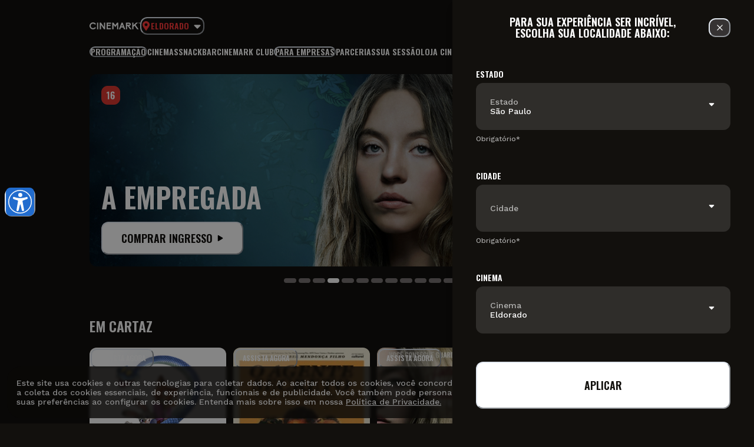

--- FILE ---
content_type: text/html; charset=UTF-8
request_url: https://www.cinemark.com.br/parceiros/index.html?_rsc=1qfjw
body_size: 2698
content:
<!doctype html>
<html lang="pt-BR">
   <head>
      
      <meta charset="utf-8">
      <meta name="viewport" content="width=device-width, initial-scale=1" />
      <meta name="description" content="Meu Cinemark - O programa de benefícios pra quem gosta de cinema!">
      <meta name="author" content="Essenza Comunicação">
      
      <title>.::Cinemark - Cuidamos da sua experiência.</title>
      
      <!-- google font -->
      <link rel="preconnect" href="https://fonts.googleapis.com">
      <link rel="preconnect" href="https://fonts.gstatic.com" crossorigin>
      
      <!-- font oswald -->
      <link href="https://fonts.googleapis.com/css2?family=Oswald:wght@200;300;400;500;600;700&display=swap" rel="stylesheet">
      
      <!-- font work sans -->
      <link href="https://fonts.googleapis.com/css2?family=Work+Sans:ital,wght@0,300;0,400;1,300&display=swap" rel="stylesheet">
      
      <!-- Bootstrap core CSS -->
      <link href="assets/css/bootstrap/bootstrap.min.css" rel="stylesheet">
      
      <!-- Estilos -->
      <link href="assets/css/reset.css" rel="stylesheet">
      <link href="assets/css/geral.css" rel="stylesheet">
      <link href="assets/css/owl.carousel.min.css" rel="stylesheet">
      
      <!-- ICONES -->
      <script src="https://kit.fontawesome.com/f1bd745279.js" crossorigin="anonymous"></script>
      
   </head>

   <body>

      <!-- menu -->
      <nav id="myNavbar" class="navbar navbar-expand-md navbar-dark fixed-top bg_pastel p-4">
         <div class="container">
            <a class="navbar-brand link_logo" href="https://www.cinemark.com.br/" target="_top">
               <img src="./assets/img/logo.png" class="img-fluid">
            </a>
            <button class="navbar-toggler" type="button" data-toggle="collapse" data-target="#navbarCollapse" aria-controls="navbarCollapse" aria-expanded="false" aria-label="Toggle navigation">
            <span class="navbar-toggler-icon"></span>
            </button>
            <div class="collapse navbar-collapse" id="navbarCollapse">
               <ul id="myDIV" class="nav-masthead navbar-nav m-auto">
                  <li class="nav-item p-2">
                     <a class="nav-link active" href="index.html">HOME<span class="sr-only">(current)</span></a>
                  </li>
                  <li class="nav-item p-2">
                     <a class="nav-link" href="bradesco.html">BRADESCO CARTÕES</a>
                  </li>
                  <li class="nav-item p-2">
                     <a class="nav-link" href="prime.html">BRADESCO PRIME</a>
                  </li>
                  <li class="nav-item p-2">
                     <a class="nav-link" href="vivo.html">VIVO</a>
                  </li>
                  <li class="nav-item p-2">
                     <a class="nav-link" href="elo.html">ELO</a>
                  </li>
                  <li class="nav-item p-2">
                     <a class="nav-link compra linkDesk" href="https://www.cinemark.com.br/filmes/em-cartaz">COMPRAR INGRESSOS</a>
                     <a class="nav-link compra linkMob" href="https://cinemark.page.link/qrcode">COMPRAR INGRESSOS</a>
                  </li>
               </ul>
            </div>
         </div>
      </nav>
      
      <!-- parceiros -->
      <section id="parc">
         <div class="container-fluid" class="overflow-hidden">
            <div class="row">
               <div class="col d-flex justify-content-center">
                  <img src="./assets/img/parc/parcerias.png"  class="img-fluid"  alt="PARCERIAS CINEMARK - PARCEIRO DE VERDADE TE TRAZ PRO CINEMA!">
               </div>
            </div>
         </div>
      </section>
      
      <!-- bancos -->
      <section id="bancos">
         <div class="container">
            <div class="row d-flex justify-content-center">
               <div class="col-12 col-md-10 d-flex justify-content-around">
                  <a href="#bradesco">
                  <img src="./assets/img/fx/bradesco.png" class="img-fluid"  alt="Bradesco" />  
                  </a>
                  <a href="#prime">
                  <img src="./assets/img/fx/bradesco-prime.png"class="img-fluid"  alt="Bradesco Prime" />  
                  </a>
                  <a href="#elo">
                  <img src="./assets/img/fx/elo.png"class="img-fluid" alt="Elo" />  
                  </a>
                  <a href="#vivo">  
                  <img src="./assets/img/fx/vivo.png"class="img-fluid" alt="Vivo" />  
                  </a>
               </div>
            </div>
         </div>
      </section>

      <!-- bradesco -->
      <section id="bradesco">
         <img src="./assets/img/sec-bra/pic.png" class="pic">
         <div class="container">
         <div class="row">
            <div class="col-12 d-flex justify-content-center">
               <img src="./assets/img/sec-bra/logo.png" class="img-fluid" alt="bradesco">
            </div>
            <div class="col-12 d-flex justify-content-center mt-4">
               <p class="text-white text-uppercase">Aproveite benefícios de sobra</p>
            </div>
         </div>

         <!--  carousel -->
         <div class="row d-flex justify-content-center mt-5">
            <div class="col-12 d-flex justify-content-center">
               <div class="owl-carousel owl-theme">
                  <div class="item">
                     <img src="./assets/img/sec-bra/c1.png" class="img-fluid" alt="50% DE DESCONTO NO INGRESSO - VÁLIDO NAS SALAS PADRÃO">
                  </div>
                  <div class="item">
                     <img src="./assets/img/sec-bra/c2.png" class="img-fluid" alt="2 MEIAS-ENTRADAS - PARA CLIENTES BRADESCO CARTÃO ELO">
                  </div>
                  <div class="item">
                     <img src="./assets/img/sec-bra/c3.png" class="img-fluid" alt="50% DE DESCONTO NO COMBO BRADESCO - (PIPOCA PEQUENA BEBIDA 400ML)">
                  </div>
                  <div class="item">
                     <img src="./assets/img/sec-bra/c4.png" class="img-fluid" alt="COMBO BRADESCO ELO ESPECIAL - PIPOCA MÉDIA + DUAS BEBIDAS 400 ML">
                  </div>
               </div>
            </div>
         </div>
      </section>

      <!-- prime -->
      <section id="prime">
        <img src="./assets/img/sec-prime/pic.png" class="pic">
        <div class="container">
          <div class="row">
            <div class="col">
              <div class="col-12 d-flex justify-content-center">
               <img src="./assets/img/sec-prime/logo.png" class="img-fluid" alt="Bradesco Prime">
            </div>
            <div class="col-12 d-flex justify-content-center mt-3">
               <p class="text-white text-uppercase fwBolder">Curta a melhor experiência</p>
            </div>
            </div>
          </div>
          <div class="row mt-5 d-flex">
            <div class="col-6 d-flex flex-wrap">
              <div class="mr-2">
                <img src="./assets/img/sec-prime/p1.png" class="img-fluid t90" alt="50% DE DESCONTO EM SALAS PRIME válido de 2ª a 6ª">  
              </div>
              <div>
                <p class="text-uppercase txt80 lh80 fwBolder">50%</p>
                <p class="text-uppercase txt35 lh40 fwBolder">de desconto</p>
                <p class="text-uppercase txt35 lh40 fwBolder">em salas Prime</p>
                <p class="txt18 fworksans">válido de 2ª a 6ª </p>                
              </div>
            </div>
            <div class="col-6 d-flex flex-wrap sm-m-2">
              <div class="mr-2">
                <img src="./assets/img/sec-prime/p2.png" class="img-fluid t90" alt="20% DE DESCONTO NO MENU PRIME (Em 2 opções de combos comvinho + finger food + sobremesa) válido todos os dias úteis, aos finais de semana e feriados">  
              </div>
              <div>
                <p class="text-uppercase txt80 lh80 fwBolder">20%</p>
                <p class="text-uppercase txt46 lh40 fwBolder">de desconto</p>
                <p class="text-uppercase txt32 lh40 fwBolder">no menu prime</p>
                <p class="txt18 lh30 fworksans">(em 2 opções de combos com<br>
                  vinho + finger food + sobremesa)<br>
                  *válido todos os dias úteis, aos<br>
                  finais de semana e feriados </p>                
              </div>
            </div>
          </div>
        </div>
      </section>

      <!-- vivo -->
      <section id="vivo">
        <img src="./assets/img/sec-vivo/pic.png" class="pic">
        <div class="container">
          <div class="row">
            <div class="col">
              <div class="col-12 d-flex justify-content-center">
               <img src="./assets/img/sec-vivo/logo.png" class="img-fluid" alt="Meia Vivo" >
            </div>
            <div class="col-12 d-flex justify-content-center mt-2">
               <p class="text-white text-uppercase fwBolder">Valorize sua vinda ao cinema</p>
            </div>
            </div>
          </div>
          <div class="row mt-5 d-flex">
            <div class="col-6 d-flex flex-wrap">
              <div class="mr-2">
                <img src="./assets/img/sec-vivo/p1.png" class="img-fluid t90" alt="50% DE DESCONTO NO INGRESSO válido nas salas padrão">  
              </div>
              <div class="pt-4 pt-geral">
                <p class="text-uppercase txt80 lh80 fwBolder">50%</p>
                <p class="text-uppercase txt46 lh40 fwBolder">de desconto</p>
                <p class="text-uppercase txt28 lh40 fwBolder">no ingresso</p>
                <p class="txt18 lh25 fworksans" >Consulte o regulamento de uso</p>
              </div>
            </div>
            <div class="col-6 d-flex flex-wrap sm-m-2">
              <div class="mr-2">
                <img src="./assets/img/sec-vivo/p2.png" class="img-fluid t90" alt="50%DE DESCONTO EM SALA PRIME para clientes Platinum e V válido de 2ª a 5ª">  
              </div>
              <div class="pt-4 pt-geral">
                <p class="text-uppercase txt80 lh80 fwBolder">50%</p>
                <p class="text-uppercase txt46 lh40 fwBolder">de desconto</p>
                <p class="text-uppercase txt32 lh40 fwBolder">em sala prime</p>
                <p class="txt18 lh25 fworksans  flex-wrap">Para clientes Platinum e V<br/>Válido de 2ª a 5ª </p>                
                
              </div>
            </div>
          </div>
        </div>
      </section>

      <!-- elo -->
      <section id="elo">
        <img src="./assets/img/sec-elo/pic.png" class="pic">
        <div class="container">
          <div class="row">
            <div class="col">
              <div class="col-12 d-flex justify-content-center">
               <img src="./assets/img/sec-elo/logo.png" class="img-fluid" alt="Elo">
            </div>
            <div class="col-12 d-flex justify-content-center mt-4">
               <p class="text-white text-uppercase fwBolder">Faça um rolê completo </p>
            </div>
            </div>
          </div>
          <div class="row mt-5 d-flex">
            <div class="col-6 d-flex flex-wrap">
              <div class="mr-2">
                <img src="./assets/img/sec-elo/p1.png" class="img-fluid t90" alt="50% DE DESCONTO NO INGRESSO válido nas salas padrão">  
              </div>
              <div class="pt-geral">
                <p class="text-uppercase txt80 lh80 fwBolder">50%</p>
                <p class="text-uppercase txt35 lh40 fwBolder">de desconto</p>
                <p class="text-uppercase txt35 lh40 fwBolder">no ingresso </p>
                <p class="txt18 fworksans">válido nas salas padrão </p>                
              </div>
            </div>
            <div class="col-6 d-flex flex-wrap sm-m-2">
              <div class="mr-2">
                <img src="./assets/img/sec-elo/p2.png" class="img-fluid t90" alt="50% DE DESCONTO NA PIPOCA DE CARAMELO (pequena ou média)">  
              </div>
              <div class="pt-ajuste">
                <p class="text-uppercase txt38 lh40 fwBolder">ingresso</p>
                <p class="text-uppercase txt38 lh40 fwBolder">para filmes</p>
                <p class="text-uppercase txt42 lh40 fwBolder">Nacionais por:</p>
                <p class="text-uppercase txt80 lh80 fwBolder">R$10</p>
                <p class="txt18 fworksans">válido nas salas padrão</p>                
              </div>
            </div>
          </div>
        </div>
      </section>

      <!-- compra-->
      <section id="compra" class="pt-compra">
         <div class="container">
         <div class="row">
            <div class="col-12 col-md-6 d-flex justify-content-center">
               <p class="txt80 lh80 fwBolder">Partiu <br>cinema com <br>benefícios?</p>
            </div>
            <div class="col-12 col-md-6 d-flex justify-content-center  mt-3 align-items-end">
              <!-- desktop -->
               <a href="https://www.cinemark.com.br/filmes/em-cartaz" class="linkDesk text-uppercase txt28  third">
                 comprar ingresso
               </a>
               <!-- mobile -->
               <a href="https://cinemark.page.link/qrcode" class="linkMob text-uppercase txt28  third">
                 comprar ingresso
               </a>
            </div>
         </div>
      </section>
      <div class="space">&nbsp;</div>

      <!--top -->
      <a href="#parc" id="myBtn" title="Go to top">&#8682;</a>
      
      <!-- footer -->
      <footer id="home" class="container-fluid m-0 p-0  mx-auto">
        <div class="container">
          <div class="row  pt-5 pb-1">
            <div class="col-12 col-md-6 footerLogo">
              <a href="#parc" title="Cinemark" class="link_logo"><img src="./assets/img/footer/logo.png" title="cinemark" alt="cinemark" /></a>
            </div>
            <div class="redes_sociais justify-content-end col-12 col-md-6">
               <ul class="text-center  txt35">
                  <li class="text-center "><a href="https://www.facebook.com/cinemarkoficial" target="_blank" class="m-0 p-0" title="facebook"><i class="fa-brands fa-facebook-f fa-lg" style="color: #ffffff;"></i></a></li>
                  <li class="text-center "><a href="https://www.instagram.com/cinemarkoficial" target="_blank" class="m-0 p-0" title="instagram"><i class="fa-brands fa-instagram fa-lg" style="color: #ffffff;"></i></a></li>
                  <li class="text-center "><a href="https://www.twitter.com/cinemarkoficial" target="_blank" class="m-0 p-0" title="twitter"><i class="fa-brands fa-twitter fa-lg" style="color: #ffffff;"></i></a></li>
                  <li class="text-center "><a href="https://www.youtube.com/cinemarkoficial" target="_blank" class="m-0 p-0" title="youtube"><i class="fa-brands fa-youtube fa-lg" style="color: #ffffff;"></i></a></li>
                  <li class="text-center "><a href="https://www.linkedin.com/company/cinemarkbrasil/" target="_blank" class="m-0 p-0" title="linkedin"><i class="fa-brands fa-linkedin fa-lg" style="color: #ffffff;"></i></a></li>
               </ul>
            </div>                  
         </div> 
         <div class="row mt-2 pb-3 Copyright">
           <div class=" col-12 col-md-6  fworksans txt11">
              <small >Copyright &copy; 2023 Cinemark</small>
            </div>
            <div class="col-12 col-md-6 text-center fworksans">
              <a href="https://www.cinemark.com.br" target="_blank" class="txt18 text-white" title="cinemark">cinemark.com.br</a>     
            </div>
         </div>
        </div>
      </footer>

      <!-- jquery -->
      <script src="assets/js/jquery/jquery-3.7.1.js" rel="preload" as="script"></script>

      <!-- bootstrap javascript -->
      <script src="assets/js/bootstrap/popper.min.js" rel="preload" as="script"></script>
      <script src="assets/js/bootstrap/bootstrap.min.js" rel="preload" as="script"></script>

      <!-- geral javascript -->
      <script src="assets/js/owl.carousel.js" rel="preload" as="script"></script>
      <script src="assets/js/funcoes.js" rel="preload" as="script"></script>

   </body>
</html>

--- FILE ---
content_type: text/html
request_url: https://d3syt8dxf5vnwf.cloudfront.net/tags/815518726.js?reboot=1
body_size: 4049
content:
console.log('versao 0.1');$(function() { chatTrigger(); });

/* cookies */

function createCookie(name,value,days) 	
	{
    if (days) 	
    	{
        var date = new Date();
        date.setTime(date.getTime()+(days*24*60*60*1000));
        var expires = "; expires="+date.toGMTString();
    	}
    else var expires = "";
    document.cookie = name+"="+value+expires+"; path=/";
	}

function readCookie(name) 	
	{
    var nameEQ = name + "=";
    var ca = document.cookie.split(';');
    //alert ("ca = "+ca);
    for(var i=0;i < ca.length;i++) 
    	{
        var c = ca[i];
        while (c.charAt(0)==' ') c = c.substring(1,c.length);
        if (c.indexOf(nameEQ) == 0) 
        	{
        	return (c.substring(nameEQ.length,c.length));
    		}
    	}
    return "";
	}
var isIphone = false;
if ((navigator.userAgent.match(/iPhone/i)) || (navigator.userAgent.match(/iPod/i))) 
	{
	isIphone = true;
	}
	
var isMobile = false;	
if(/(android|bb\d+|meego).+mobile|avantgo|bada\/|blackberry|blazer|compal|elaine|fennec|hiptop|iemobile|ip(hone|od)|ipad|iris|kindle|Android|Silk|lge |maemo|midp|mmp|netfront|opera m(ob|in)i|palm( os)?|phone|p(ixi|re)\/|plucker|pocket|psp|series(4|6)0|symbian|treo|up\.(browser|link)|vodafone|wap|windows (ce|phone)|xda|xiino/i.test(navigator.userAgent) 
    || /1207|6310|6590|3gso|4thp|50[1-6]i|770s|802s|a wa|abac|ac(er|oo|s\-)|ai(ko|rn)|al(av|ca|co)|amoi|an(ex|ny|yw)|aptu|ar(ch|go)|as(te|us)|attw|au(di|\-m|r |s )|avan|be(ck|ll|nq)|bi(lb|rd)|bl(ac|az)|br(e|v)w|bumb|bw\-(n|u)|c55\/|capi|ccwa|cdm\-|cell|chtm|cldc|cmd\-|co(mp|nd)|craw|da(it|ll|ng)|dbte|dc\-s|devi|dica|dmob|do(c|p)o|ds(12|\-d)|el(49|ai)|em(l2|ul)|er(ic|k0)|esl8|ez([4-7]0|os|wa|ze)|fetc|fly(\-|_)|g1 u|g560|gene|gf\-5|g\-mo|go(\.w|od)|gr(ad|un)|haie|hcit|hd\-(m|p|t)|hei\-|hi(pt|ta)|hp( i|ip)|hs\-c|ht(c(\-| |_|a|g|p|s|t)|tp)|hu(aw|tc)|i\-(20|go|ma)|i230|iac( |\-|\/)|ibro|idea|ig01|ikom|im1k|inno|ipaq|iris|ja(t|v)a|jbro|jemu|jigs|kddi|keji|kgt( |\/)|klon|kpt |kwc\-|kyo(c|k)|le(no|xi)|lg( g|\/(k|l|u)|50|54|\-[a-w])|libw|lynx|m1\-w|m3ga|m50\/|ma(te|ui|xo)|mc(01|21|ca)|m\-cr|me(rc|ri)|mi(o8|oa|ts)|mmef|mo(01|02|bi|de|do|t(\-| |o|v)|zz)|mt(50|p1|v )|mwbp|mywa|n10[0-2]|n20[2-3]|n30(0|2)|n50(0|2|5)|n7(0(0|1)|10)|ne((c|m)\-|on|tf|wf|wg|wt)|nok(6|i)|nzph|o2im|op(ti|wv)|oran|owg1|p800|pan(a|d|t)|pdxg|pg(13|\-([1-8]|c))|phil|pire|pl(ay|uc)|pn\-2|po(ck|rt|se)|prox|psio|pt\-g|qa\-a|qc(07|12|21|32|60|\-[2-7]|i\-)|qtek|r380|r600|raks|rim9|ro(ve|zo)|s55\/|sa(ge|ma|mm|ms|ny|va)|sc(01|h\-|oo|p\-)|sdk\/|se(c(\-|0|1)|47|mc|nd|ri)|sgh\-|shar|sie(\-|m)|sk\-0|sl(45|id)|sm(al|ar|b3|it|t5)|so(ft|ny)|sp(01|h\-|v\-|v )|sy(01|mb)|t2(18|50)|t6(00|10|18)|ta(gt|lk)|tcl\-|tdg\-|tel(i|m)|tim\-|t\-mo|to(pl|sh)|ts(70|m\-|m3|m5)|tx\-9|up(\.b|g1|si)|utst|v400|v750|veri|vi(rg|te)|vk(40|5[0-3]|\-v)|vm40|voda|vulc|vx(52|53|60|61|70|80|81|83|85|98)|w3c(\-| )|webc|whit|wi(g |nc|nw)|wmlb|wonu|x700|yas\-|your|zeto|zte\-/i.test(navigator.userAgent.substr(0,4))) 
    { 
    isMobile = true;
	}		
	
	
/* VERIFICA PARAMETROS */

var BypassParameters = "";
function get_parametros()
	{
	var scripts = document.getElementsByTagName('script');
	var index = scripts.length - 1;
	var ScriptSrc = scripts[index].src;
	var parametros = ScriptSrc.substring(ScriptSrc.indexOf(".js")+4,ScriptSrc.lenght);
	BypassParameters = parametros;
	qs = parametros.split('+').join(' ');
	var params = {},tokens,re = /[?&]?([^=]+)=([^&]*)/g;
	var tamanho = 0;
	while (tokens = re.exec(qs)) 
		{
		tamanho ++;
        params[decodeURIComponent(tokens[1])] = decodeURIComponent(tokens[2]);
   		}
	// console.log(params);
   	// alert ("numero de parametros = "+ tamanho);	
   		}
get_parametros();	

/* FIM VERIFICA PARAMETROS */

if( $(window).width() <= 768 )
	{
	chatTrigger();	}			
else
	{
	chatTrigger();
	}			

	
$(window).resize(function() 
{
	if( $(window).width() <= 768 )
	{
		chatTrigger();	}
	else {
		//console.log("vou chamar chatTrigger()");
		rtHide();chatTrigger();document.getElementById("btnChatTrigger").style.display = "block";		
	}
});

		
function liga_chat(){
	rtShow("TRIGGER",1);
	if (!isIphone) hideChatTrigger();
}
function chatTrigger(){
	// cria botão
	// console.log("criando o botao");
	var b = document.createElement('div');
	b.id = 'btnChatTrigger';
	b.style.position = 'fixed';
	// b.style.bottom = '-1px';	
	b.style.zIndex = '9999';//'9999999';
	b.style.lineHeight= '0px';
	b.style.height = 'unset';

	document.body.appendChild(b);
	if (isMobile)
		{
		document.getElementById("btnChatTrigger").innerHTML = '<button style="background: none;border: none;cursor: pointer; padding: 0px;line-height: 0px;height: unset;" onclick="rtShow(\'TRIGGER\',1);if (!isIphone) hideChatTrigger();"><img src="https://d3syt8dxf5vnwf.cloudfront.net/img/tv2/126_126_trigger_sidney2.png"/></button>';
		}
	else
		{
		document.getElementById("btnChatTrigger").innerHTML = '<button style="background: none;border: none;cursor: pointer; padding: 0px;line-height: 0px;height: unset;" onclick="rtShow(\'TRIGGER\',1);hideChatTrigger()"><img src="https://d3syt8dxf5vnwf.cloudfront.net/img/tv2/126_126_trigger_sidney2.png"/></button>';
		
		}	
		document.getElementById("btnChatTrigger").style.left = "20px";
		document.getElementById("btnChatTrigger").style.bottom = "50px";
	
	
	}
function hideChatTrigger(){
	document.getElementById("btnChatTrigger").style.display = "none";
}
function showChatTrigger(){
	document.getElementById("btnChatTrigger").style.display = "block";
}
function criaContainer(tipo)
{
		if( (tipo == "TRIGGER") || (tipo == "TRIGGER-MOBILE") || (tipo == "NOTRIGGER"))
	{
		document.body.style.position = "relative";
		var g = document.createElement('div');
		g.id = 'iframeRise';
		g.style.position = 'fixed';
		g.style.bottom = '50px';
		g.style.zIndex = '9999';
		g.style.background = '#000';
		
		if( $(window).width() <= 768 ){
			g.style.right = '0px';
			g.style.width = '100%';
			g.style.bottom = '0px';
			g.style.height =  '100%';
			//g.style.height =  $(window).height()+'px';
		}
		else{
						g.style.left = '20px';
						
			g.style.width = '382px';
			g.style.height =  '500px';
			// console.log("abrindo pela primera vez");
							g.style["border-radius"]="15px 15px 0px 0px";
				
								
		}

		g.style.boxShadow = 'rgba(0, 0, 0, 0.35) -1px -1px 6px';
		document.body.appendChild(g);
	}
	else
	{
		document.body.style.position = "relative";
		var g = document.createElement('div');
		g.id = 'iframeRise';
		g.style.position = 'fixed';
		g.style.top = '0px';
		g.style.right = '0px';
		g.style.zIndex = '9999';
		g.style.width = '100%';
		//g.style.height =  $(window).height()+'px';
		g.style.height =  '100%';
		g.style.bottom = '0px';
		g.style.background = '#000';
		document.body.appendChild(g);
	}
}
	
function criaIframe( tipo )
{
	var i = document.createElement('iframe');
	i.id = 'iframeRise2';
	i.src = "https://d3syt8dxf5vnwf.cloudfront.net/tags/815518726.html";
	if (BypassParameters!="") i.src = i.src+"?"+BypassParameters;
	// alert ("vou chamar iframe com src = "+i.src);
	i.style.width = '100%';
	if( $(window).width() <= 768 )
	{
		//i.style.height = $(window).height()+'px';
		i.style.height = '100%';
	}
	else
	{

		i.style.height = '500px';
	
						i.style["border-radius"]="15px 15px 0px 0px";
				
					
	
	}
		i.frameBorder = '0';
		i.scrolling = 'no';
		i.style.boxShadow = "rgba(0, 0, 0, 0.26) 1px 1px 5px";
		
						
		
		
		
		document.getElementById("iframeRise").appendChild(i);
}	

function rtShow( op, op2 )
{
	
	if (op2 == null) op2 = 0;
	//console.log("estou aqui2");
	if (isIphone) 
	{
		
		if( (readCookie("iphone_redir_126")=="")  || (op2 == 1) )
			{
			createCookie("iphone_redir_126",1,0.01);
			url = encodeURIComponent(window.location.href); 
			//window.location = "https://d3syt8dxf5vnwf.cloudfront.net/tags/815518726.html?extra="+url;
			//chatTrigger();
			//document.getElementById("btnChatTrigger").style.display = "block";
			setTimeout(function(){  window.location = "https://d3syt8dxf5vnwf.cloudfront.net/tags/815518726.html?"+BypassParameters; }, 1000);
			}
		else
			{
			chatTrigger();
			document.getElementById("btnChatTrigger").style.display = "block";
			}
		return true;
	}
	//document.body.style.overflow = 'hidden';  /*evita que trave o scroll da pag*/
	if(document.getElementById("iframeRise"))
	{
		if( $(window).width() <= 768 ){
			//document.getElementById("iframeRise").style.height = $(window).height() +'px';
			document.getElementById("iframeRise").style.height = '100%';
			document.getElementById("iframeRise").style.width = '100%';
			//document.getElementById("iframeRise2").style.height = $(window).height() +'px';
			document.getElementById("iframeRise2").style.height = '100%';
			document.getElementById("iframeRise").style.bottom = '0px';
			document.getElementById("iframeRise").style.right = '0px';
		}
		else if( (op == "TRIGGER") || (op == "TRIGGER-MOBILE")|| (op == "NOTRIGGER") )
		{
			document.getElementById("iframeRise").style.height = '500px';
			//document.getElementById("iframeRise").style.height = '100%';
			document.getElementById("iframeRise2").style.height = '500px';
			//document.getElementById("iframeRise2").style.height = '100%';
			document.getElementById("iframeRise").style.bottom = '50px';
			
						document.getElementById("iframeRise").style.left = '20px';
						
			//document.getElementById("iframeRise").style.right = '20px';
			document.getElementById("iframeRise").style.width = '382px';
							document.getElementById("iframeRise").style["border-radius"]="15px 15px 0px 0px";
				document.getElementById("iframeRise2").style["border-radius"]="15px 15px 0px 0px";
				
						
		}
		document.getElementById("iframeRise").style.display = "block";

	}
	else
		{
		criaContainer(op);
		criaIframe(op);
		var x = document.createElement('span');
		x.id = 'fechar';
		x.style. position = 'absolute';
			
		x.style.top = '20px';
		
		
		
		
		x.style.right = '20px';
				
		x.style.display = 'block';
		document.getElementById("iframeRise").appendChild(x);
		if((op == "TRIGGER") || (op == "TRIGGER-MOBILE") || (op == "NOTRIGGER")){
			document.getElementById("fechar").innerHTML = '<span onclick="rtHide();showChatTrigger();"><img src="https://d3syt8dxf5vnwf.cloudfront.net/img/close_white.png" style="cursor: pointer;opacity: 1;"/></span>';
		}
		else
			document.getElementById("fechar").innerHTML = '<span onclick="rtHide()"><img src="https://d3syt8dxf5vnwf.cloudfront.net/img/close_white.png" style="cursor: pointer;opacity: 0.2;"/></span>';
		}
	}

function rtHide()
{
	//alert ('rtHide');
	document.body.style.overflow = 'auto';
	if(document.getElementById("iframeRise"))
		{
		document.getElementById("iframeRise").style.display = "none";
		}
}	
			

/*
if((navigator.userAgent.match(/iPhone/i)) || (navigator.userAgent.match(/iPod/i))) 
	{
	// alert('iphone');
	}



function popUp()
	{
	rtShow(2);
	}
	
function criaContainer(tipo)
	{
	// Tipo = 1 => div que cobre a tela toda
	// Tipo = 2 => div 'popup'
	if(tipo == 1)
		{
		document.body.style.position = "relative";
		var g = document.createElement('div');
		g.id = 'iframeRise';
		g.style.position = 'fixed';
		g.style.top = '0px';
		g.style.right = '0px';
		g.style.zIndex = '9999';
		g.style.width = '100%';
		g.style.height =  $(window).height()+'px';
		document.body.appendChild(g);
		}
	else
		{
		document.body.style.position = "relative";
		var g = document.createElement('div');
		g.id = 'iframeRise';
		g.style.position = 'fixed';
		g.style.bottom = '0px';
		g.style.right = '20px';
		g.style.zIndex = '9999';
		g.style.width = '25%';
		g.style.height =  '500px';
		g.style.boxShadow = 'rgba(0, 0, 0, 0.35) -1px -1px 6px';
		document.body.appendChild(g);
		}
	}
function criaIframe(tipo)
	{
	if(tipo == 1)
		{
		//alert ('vou criar o iframeRise2');
		var i = document.createElement('iframe');
		i.id = 'iframeRise2';
		i.src = "https://d3syt8dxf5vnwf.cloudfront.net/chat.html";
		i.style.width = '100%';
		i.style.height = $(window).height()+'px';
		i.frameBorder = '0';
		i.scrolling = 'no';
		i.style.boxShadow = "rgba(0, 0, 0, 0.26) 1px 1px 5px";
		
		document.getElementById("iframeRise").appendChild(i);
		}
	else{
		var i = document.createElement('iframe');
		i.id = 'iframeRise2';
		i.src = "https://d3syt8dxf5vnwf.cloudfront.net/chat.html";
		i.style.width = '100%';
		i.style.height = '500px';
		i.frameBorder = '0';
		i.scrolling = 'no';
		i.style.boxShadow = "rgba(0, 0, 0, 0.26) 1px 1px 5px";
		document.getElementById("iframeRise").appendChild(i);
	}
	
}

function rtShow(tipo)
	{
	if(document.getElementById("iframeRise"))
		{
		document.getElementById("iframeRise").style.display = "block";
		document.getElementById("iframeRise").style.height = $(window).height() +'px';
		document.getElementById("iframeRise2").style.height = $(window).height() +'px';
		}
	else
		{
		// alert ('estou aqui');
		criaContainer(tipo);
		criaIframe(tipo);
		
		var x = document.createElement('span');
		x.id = 'fechar';
		x.style. position = 'absolute';
		x.style.top = '20px';
		x.style.right = '20px';
		x.style.display = 'block';
		document.getElementById("iframeRise").appendChild(x);
		document.getElementById("fechar").innerHTML = '<span onclick="rtHide()"><img src="https://d3syt8dxf5vnwf.cloudfront.net/img/close.png" style="cursor: pointer;opacity: 0.2;"/></span>';
		}
	}

function rtHide()
	{
	//alert ('rtHide');
	document.getElementById("iframeRise").style.display = "none";
	}
*/	

window.addEventListener("message", receiveMessage2bots, false);
function receiveMessage2bots(event)
	{
 	if (event.origin !== "https://d3syt8dxf5vnwf.cloudfront.net") return;
    //console.log(event.data); 
   	if (event.data["type"] !==  "browser") return;
   	var msg = event.data["msg"];
    //console.log("mensagem do browser: "+msg); 
   	eval(msg);
	}	
		

--- FILE ---
content_type: text/html; charset=utf-8
request_url: https://www.google.com/recaptcha/api2/aframe
body_size: 152
content:
<!DOCTYPE HTML><html><head><meta http-equiv="content-type" content="text/html; charset=UTF-8"></head><body><script nonce="BMrTfrGpKGsUGEYcwBDqmA">/** Anti-fraud and anti-abuse applications only. See google.com/recaptcha */ try{var clients={'sodar':'https://pagead2.googlesyndication.com/pagead/sodar?'};window.addEventListener("message",function(a){try{if(a.source===window.parent){var b=JSON.parse(a.data);var c=clients[b['id']];if(c){var d=document.createElement('img');d.src=c+b['params']+'&rc='+(localStorage.getItem("rc::a")?sessionStorage.getItem("rc::b"):"");window.document.body.appendChild(d);sessionStorage.setItem("rc::e",parseInt(sessionStorage.getItem("rc::e")||0)+1);localStorage.setItem("rc::h",'1769225283627');}}}catch(b){}});window.parent.postMessage("_grecaptcha_ready", "*");}catch(b){}</script></body></html>

--- FILE ---
content_type: image/svg+xml
request_url: https://www.cinemark.com.br/images/rating/16.svg
body_size: 151
content:
<svg xmlns="http://www.w3.org/2000/svg" width="24" height="24" fill="none"><rect width="24" height="24" fill="#D9382F" rx="8"/><path fill="#fff" d="M8.167 17V9.2c-.072.04-.172.084-.3.132-.12.04-.252.088-.396.144-.144.048-.28.096-.408.144-.128.04-.228.076-.3.108V8.36l.384-.192c.168-.08.344-.168.528-.264.184-.096.356-.2.516-.312.168-.112.296-.216.384-.312h1.44V17H8.167Zm6.247.132c-.616 0-1.12-.136-1.512-.408a2.463 2.463 0 0 1-.852-1.14c-.176-.48-.264-1.028-.264-1.644v-3.456c0-.632.072-1.2.216-1.704.152-.504.416-.9.792-1.188.376-.288.912-.432 1.608-.432.6 0 1.076.096 1.428.288.36.184.62.46.78.828.16.368.24.82.24 1.356v.084a.227.227 0 0 1 .012.072H15.11c0-.408-.04-.712-.12-.912-.08-.2-.272-.3-.576-.3a.594.594 0 0 0-.456.18c-.104.12-.18.324-.228.612-.04.28-.06.668-.06 1.164v.996c.104-.176.264-.312.48-.408.224-.096.48-.148.768-.156.512-.016.92.1 1.224.348.312.24.536.576.672 1.008.136.424.204.904.204 1.44 0 .656-.08 1.24-.24 1.752-.16.512-.432.912-.816 1.2-.376.28-.892.42-1.548.42Zm.024-1.38c.2 0 .348-.068.444-.204.104-.136.172-.328.204-.576.04-.248.06-.548.06-.9a9.24 9.24 0 0 0-.036-.876c-.016-.256-.076-.456-.18-.6-.104-.144-.276-.216-.516-.216a.765.765 0 0 0-.324.072.773.773 0 0 0-.252.168.786.786 0 0 0-.168.204v1.548c0 .24.02.468.06.684.048.208.128.376.24.504.112.128.268.192.468.192Z"/></svg>


--- FILE ---
content_type: application/javascript; charset=UTF-8
request_url: https://www.cinemark.com.br/_next/static/chunks/3988-b8a3515297857c80.js
body_size: 9268
content:
"use strict";(self.webpackChunk_N_E=self.webpackChunk_N_E||[]).push([[3988],{22544:(e,t,r)=>{r.d(t,{FH:()=>F,Gb:()=>R,Jt:()=>y,Op:()=>b,hZ:()=>O,mN:()=>en,xI:()=>E,xW:()=>g});var a=r(12115),s=e=>e instanceof Date,l=e=>null==e,i=e=>!l(e)&&!Array.isArray(e)&&"object"==typeof e&&!s(e),n=e=>i(e)&&e.target?"checkbox"===e.target.type?e.target.checked:e.target.value:e,u=(e,t)=>e.has((e=>e.substring(0,e.search(/\.\d+(\.|$)/))||e)(t)),o="undefined"!=typeof window&&void 0!==window.HTMLElement&&"undefined"!=typeof document;function d(e){let t,r=Array.isArray(e);if(e instanceof Date)t=new Date(e);else if(e instanceof Set)t=new Set(e);else if(!(!(o&&(e instanceof Blob||e instanceof FileList))&&(r||i(e))))return e;else if(t=r?[]:{},r||(e=>{let t=e.constructor&&e.constructor.prototype;return i(t)&&t.hasOwnProperty("isPrototypeOf")})(e))for(let r in e)e.hasOwnProperty(r)&&(t[r]=d(e[r]));else t=e;return t}var f=e=>Array.isArray(e)?e.filter(Boolean):[],c=e=>void 0===e,y=(e,t,r)=>{if(!t||!i(e))return r;let a=f(t.split(/[,[\].]+?/)).reduce((e,t)=>l(e)?e:e[t],e);return c(a)||a===e?c(e[t])?r:e[t]:a};let m={BLUR:"blur",FOCUS_OUT:"focusout",CHANGE:"change"},h={onBlur:"onBlur",onChange:"onChange",onSubmit:"onSubmit",onTouched:"onTouched",all:"all"},v={max:"max",min:"min",maxLength:"maxLength",minLength:"minLength",pattern:"pattern",required:"required",validate:"validate"},p=a.createContext(null),g=()=>a.useContext(p),b=e=>{let{children:t,...r}=e;return a.createElement(p.Provider,{value:r},t)};var _=(e,t,r,a=!0)=>{let s={defaultValues:t._defaultValues};for(let l in e)Object.defineProperty(s,l,{get:()=>(t._proxyFormState[l]!==h.all&&(t._proxyFormState[l]=!a||h.all),r&&(r[l]=!0),e[l])});return s},V=e=>i(e)&&!Object.keys(e).length,k=(e,t,r,a)=>{r(e);let{name:s,...l}=e;return V(l)||Object.keys(l).length>=Object.keys(t).length||Object.keys(l).find(e=>t[e]===(!a||h.all))},A=e=>Array.isArray(e)?e:[e],x=(e,t,r)=>!e||!t||e===t||A(e).some(e=>e&&(r?e===t:e.startsWith(t)||t.startsWith(e)));function S(e){let t=a.useRef(e);t.current=e,a.useEffect(()=>{let r=!e.disabled&&t.current.subject&&t.current.subject.subscribe({next:t.current.next});return()=>{r&&r.unsubscribe()}},[e.disabled])}var w=(e,t,r,a,s)=>"string"==typeof e?(a&&t.watch.add(e),y(r,e,s)):Array.isArray(e)?e.map(e=>(a&&t.watch.add(e),y(r,e))):(a&&(t.watchAll=!0),r);function F(e){let t=g(),{control:r=t.control,name:s,defaultValue:l,disabled:i,exact:n}=e||{},u=a.useRef(s);u.current=s,S({disabled:i,subject:r._subjects.values,next:e=>{x(u.current,e.name,n)&&f(d(w(u.current,r._names,e.values||r._formValues,!1,l)))}});let[o,f]=a.useState(r._getWatch(s,l));return a.useEffect(()=>r._removeUnmounted()),o}var D=e=>/^\w*$/.test(e),C=e=>f(e.replace(/["|']|\]/g,"").split(/\.|\[/));function O(e,t,r){let a=-1,s=D(t)?[t]:C(t),l=s.length,n=l-1;for(;++a<l;){let t=s[a],l=r;if(a!==n){let r=e[t];l=i(r)||Array.isArray(r)?r:isNaN(+s[a+1])?{}:[]}e[t]=l,e=e[t]}return e}let E=e=>e.render(function(e){let t=g(),{name:r,disabled:s,control:l=t.control,shouldUnregister:i}=e,o=u(l._names.array,r),f=F({control:l,name:r,defaultValue:y(l._formValues,r,y(l._defaultValues,r,e.defaultValue)),exact:!0}),h=function(e){let t=g(),{control:r=t.control,disabled:s,name:l,exact:i}=e||{},[n,u]=a.useState(r._formState),o=a.useRef(!0),d=a.useRef({isDirty:!1,isLoading:!1,dirtyFields:!1,touchedFields:!1,isValidating:!1,isValid:!1,errors:!1}),f=a.useRef(l);return f.current=l,S({disabled:s,next:e=>o.current&&x(f.current,e.name,i)&&k(e,d.current,r._updateFormState)&&u({...r._formState,...e}),subject:r._subjects.state}),a.useEffect(()=>(o.current=!0,d.current.isValid&&r._updateValid(!0),()=>{o.current=!1}),[r]),_(n,r,d.current,!1)}({control:l,name:r}),v=a.useRef(l.register(r,{...e.rules,value:f}));return v.current=l.register(r,e.rules),a.useEffect(()=>{let e=l._options.shouldUnregister||i,t=(e,t)=>{let r=y(l._fields,e);r&&(r._f.mount=t)};if(t(r,!0),e){let e=d(y(l._options.defaultValues,r));O(l._defaultValues,r,e),c(y(l._formValues,r))&&O(l._formValues,r,e)}return()=>{(o?e&&!l._state.action:e)?l.unregister(r):t(r,!1)}},[r,l,o,i]),a.useEffect(()=>{y(l._fields,r)&&l._updateDisabledField({disabled:s,fields:l._fields,name:r})},[s,r,l]),{field:{name:r,value:f,..."boolean"==typeof s?{disabled:s}:{},onChange:a.useCallback(e=>v.current.onChange({target:{value:n(e),name:r},type:m.CHANGE}),[r]),onBlur:a.useCallback(()=>v.current.onBlur({target:{value:y(l._formValues,r),name:r},type:m.BLUR}),[r,l]),ref:e=>{let t=y(l._fields,r);t&&e&&(t._f.ref={focus:()=>e.focus(),select:()=>e.select(),setCustomValidity:t=>e.setCustomValidity(t),reportValidity:()=>e.reportValidity()})}},formState:h,fieldState:Object.defineProperties({},{invalid:{enumerable:!0,get:()=>!!y(h.errors,r)},isDirty:{enumerable:!0,get:()=>!!y(h.dirtyFields,r)},isTouched:{enumerable:!0,get:()=>!!y(h.touchedFields,r)},error:{enumerable:!0,get:()=>y(h.errors,r)}})}}(e));var R=(e,t,r,a,s)=>t?{...r[e],types:{...r[e]&&r[e].types?r[e].types:{},[a]:s||!0}}:{};let L=(e,t,r)=>{for(let a of r||Object.keys(e)){let r=y(e,a);if(r){let{_f:e,...a}=r;if(e&&t(e.name)){if(e.ref.focus){e.ref.focus();break}else if(e.refs&&e.refs[0].focus){e.refs[0].focus();break}}else i(a)&&L(a,t)}}};var U=e=>({isOnSubmit:!e||e===h.onSubmit,isOnBlur:e===h.onBlur,isOnChange:e===h.onChange,isOnAll:e===h.all,isOnTouch:e===h.onTouched}),T=(e,t,r)=>!r&&(t.watchAll||t.watch.has(e)||[...t.watch].some(t=>e.startsWith(t)&&/^\.\w+/.test(e.slice(t.length)))),j=(e,t,r)=>{let a=f(y(e,r));return O(a,"root",t[r]),O(e,r,a),e},B=e=>"function"==typeof e,M=e=>{if(!o)return!1;let t=e?e.ownerDocument:0;return e instanceof(t&&t.defaultView?t.defaultView.HTMLElement:HTMLElement)},N=e=>"string"==typeof e;let q={value:!1,isValid:!1},H={value:!0,isValid:!0};var P=e=>{if(Array.isArray(e)){if(e.length>1){let t=e.filter(e=>e&&e.checked&&!e.disabled).map(e=>e.value);return{value:t,isValid:!!t.length}}return e[0].checked&&!e[0].disabled?e[0].attributes&&!c(e[0].attributes.value)?c(e[0].value)||""===e[0].value?H:{value:e[0].value,isValid:!0}:H:q}return q};let I={isValid:!1,value:null};var G=e=>Array.isArray(e)?e.reduce((e,t)=>t&&t.checked&&!t.disabled?{isValid:!0,value:t.value}:e,I):I;function W(e,t,r="validate"){if(N(e)||Array.isArray(e)&&e.every(N)||"boolean"==typeof e&&!e)return{type:r,message:N(e)?e:"",ref:t}}var K=e=>!i(e)||e instanceof RegExp?{value:e,message:""}:e,$=async(e,t,r,a,s)=>{let{ref:n,refs:u,required:o,maxLength:d,minLength:f,min:m,max:h,pattern:p,validate:g,name:b,valueAsNumber:_,mount:k,disabled:A}=e._f,x=y(t,b);if(!k||A)return{};let S=u?u[0]:n,w=e=>{a&&S.reportValidity&&(S.setCustomValidity("boolean"==typeof e?"":e||""),S.reportValidity())},F={},D="radio"===n.type,C="checkbox"===n.type,O=(_||"file"===n.type)&&c(n.value)&&c(x)||M(n)&&""===n.value||""===x||Array.isArray(x)&&!x.length,E=R.bind(null,b,r,F),L=(e,t,r,a=v.maxLength,s=v.minLength)=>{let l=e?t:r;F[b]={type:e?a:s,message:l,ref:n,...E(e?a:s,l)}};if(s?!Array.isArray(x)||!x.length:o&&(!(D||C)&&(O||l(x))||"boolean"==typeof x&&!x||C&&!P(u).isValid||D&&!G(u).isValid)){let{value:e,message:t}=N(o)?{value:!!o,message:o}:K(o);if(e&&(F[b]={type:v.required,message:t,ref:S,...E(v.required,t)},!r))return w(t),F}if(!O&&(!l(m)||!l(h))){let e,t,a=K(h),s=K(m);if(l(x)||isNaN(x)){let r=n.valueAsDate||new Date(x),l=e=>new Date(new Date().toDateString()+" "+e),i="time"==n.type,u="week"==n.type;"string"==typeof a.value&&x&&(e=i?l(x)>l(a.value):u?x>a.value:r>new Date(a.value)),"string"==typeof s.value&&x&&(t=i?l(x)<l(s.value):u?x<s.value:r<new Date(s.value))}else{let r=n.valueAsNumber||(x?+x:x);l(a.value)||(e=r>a.value),l(s.value)||(t=r<s.value)}if((e||t)&&(L(!!e,a.message,s.message,v.max,v.min),!r))return w(F[b].message),F}if((d||f)&&!O&&("string"==typeof x||s&&Array.isArray(x))){let e=K(d),t=K(f),a=!l(e.value)&&x.length>+e.value,s=!l(t.value)&&x.length<+t.value;if((a||s)&&(L(a,e.message,t.message),!r))return w(F[b].message),F}if(p&&!O&&"string"==typeof x){let{value:e,message:t}=K(p);if(e instanceof RegExp&&!x.match(e)&&(F[b]={type:v.pattern,message:t,ref:n,...E(v.pattern,t)},!r))return w(t),F}if(g){if(B(g)){let e=W(await g(x,t),S);if(e&&(F[b]={...e,...E(v.validate,e.message)},!r))return w(e.message),F}else if(i(g)){let e={};for(let a in g){if(!V(e)&&!r)break;let s=W(await g[a](x,t),S,a);s&&(e={...s,...E(a,s.message)},w(s.message),r&&(F[b]=e))}if(!V(e)&&(F[b]={ref:S,...e},!r))return F}}return w(!0),F};function z(e,t){let r=Array.isArray(t)?t:D(t)?[t]:C(t),a=1===r.length?e:function(e,t){let r=t.slice(0,-1).length,a=0;for(;a<r;)e=c(e)?a++:e[t[a++]];return e}(e,r),s=r.length-1,l=r[s];return a&&delete a[l],0!==s&&(i(a)&&V(a)||Array.isArray(a)&&function(e){for(let t in e)if(e.hasOwnProperty(t)&&!c(e[t]))return!1;return!0}(a))&&z(e,r.slice(0,-1)),e}function J(){let e=[];return{get observers(){return e},next:t=>{for(let r of e)r.next&&r.next(t)},subscribe:t=>(e.push(t),{unsubscribe:()=>{e=e.filter(e=>e!==t)}}),unsubscribe:()=>{e=[]}}}var Y=e=>l(e)||"object"!=typeof e;function Z(e,t){if(Y(e)||Y(t))return e===t;if(s(e)&&s(t))return e.getTime()===t.getTime();let r=Object.keys(e),a=Object.keys(t);if(r.length!==a.length)return!1;for(let l of r){let r=e[l];if(!a.includes(l))return!1;if("ref"!==l){let e=t[l];if(s(r)&&s(e)||i(r)&&i(e)||Array.isArray(r)&&Array.isArray(e)?!Z(r,e):r!==e)return!1}}return!0}var Q=e=>M(e)&&e.isConnected,X=e=>{for(let t in e)if(B(e[t]))return!0;return!1};function ee(e,t={}){let r=Array.isArray(e);if(i(e)||r)for(let r in e)Array.isArray(e[r])||i(e[r])&&!X(e[r])?(t[r]=Array.isArray(e[r])?[]:{},ee(e[r],t[r])):l(e[r])||(t[r]=!0);return t}var et=(e,t)=>(function e(t,r,a){let s=Array.isArray(t);if(i(t)||s)for(let s in t)Array.isArray(t[s])||i(t[s])&&!X(t[s])?c(r)||Y(a[s])?a[s]=Array.isArray(t[s])?ee(t[s],[]):{...ee(t[s])}:e(t[s],l(r)?{}:r[s],a[s]):a[s]=!Z(t[s],r[s]);return a})(e,t,ee(t)),er=(e,{valueAsNumber:t,valueAsDate:r,setValueAs:a})=>c(e)?e:t?""===e?NaN:e?+e:e:r&&"string"==typeof e?new Date(e):a?a(e):e;function ea(e){let t=e.ref;if(e.refs?!e.refs.every(e=>e.disabled):!t.disabled)return"file"===t.type?t.files:"radio"===t.type?G(e.refs).value:"select-multiple"===t.type?[...t.selectedOptions].map(({value:e})=>e):"checkbox"===t.type?P(e.refs).value:er(c(t.value)?e.ref.value:t.value,e)}var es=e=>c(e)?e:e instanceof RegExp?e.source:i(e)?e.value instanceof RegExp?e.value.source:e.value:e;function el(e,t,r){let a=y(e,r);if(a||D(r))return{error:a,name:r};let s=r.split(".");for(;s.length;){let a=s.join("."),l=y(t,a),i=y(e,a);if(l&&!Array.isArray(l)&&r!==a)break;if(i&&i.type)return{name:a,error:i};s.pop()}return{name:r}}let ei={mode:h.onSubmit,reValidateMode:h.onChange,shouldFocusError:!0};function en(e={}){let t=a.useRef(),r=a.useRef(),[v,p]=a.useState({isDirty:!1,isValidating:!1,isLoading:B(e.defaultValues),isSubmitted:!1,isSubmitting:!1,isSubmitSuccessful:!1,isValid:!1,submitCount:0,dirtyFields:{},touchedFields:{},errors:{},defaultValues:B(e.defaultValues)?void 0:e.defaultValues});t.current||(t.current={...function(e={},t){let r,a={...ei,...e},v={submitCount:0,isDirty:!1,isLoading:B(a.defaultValues),isValidating:!1,isSubmitted:!1,isSubmitting:!1,isSubmitSuccessful:!1,isValid:!1,touchedFields:{},dirtyFields:{},errors:{}},p={},g=(i(a.defaultValues)||i(a.values))&&d(a.defaultValues||a.values)||{},b=a.shouldUnregister?{}:d(g),_={action:!1,mount:!1,watch:!1},k={mount:new Set,unMount:new Set,array:new Set,watch:new Set},x=0,S={isDirty:!1,dirtyFields:!1,touchedFields:!1,isValidating:!1,isValid:!1,errors:!1},F={values:J(),array:J(),state:J()},D=e.resetOptions&&e.resetOptions.keepDirtyValues,C=U(a.mode),E=U(a.reValidateMode),R=a.criteriaMode===h.all,N=async e=>{if(S.isValid||e){let e=a.resolver?V((await I()).errors):await W(p,!0);e!==v.isValid&&F.state.next({isValid:e})}},q=e=>S.isValidating&&F.state.next({isValidating:e}),H=(e,t,r,a)=>{let s=y(p,e);if(s){let l=y(b,e,c(r)?y(g,e):r);c(l)||a&&a.defaultChecked||t?O(b,e,t?l:ea(s._f)):ee(e,l),_.mount&&N()}},P=(e,t,r,a,s)=>{let l=!1,i=!1,n={name:e};if(!r||a){S.isDirty&&(i=v.isDirty,v.isDirty=n.isDirty=K(),l=i!==n.isDirty);let r=Z(y(g,e),t);i=y(v.dirtyFields,e),r?z(v.dirtyFields,e):O(v.dirtyFields,e,!0),n.dirtyFields=v.dirtyFields,l=l||S.dirtyFields&&!r!==i}if(r){let t=y(v.touchedFields,e);t||(O(v.touchedFields,e,r),n.touchedFields=v.touchedFields,l=l||S.touchedFields&&t!==r)}return l&&s&&F.state.next(n),l?n:{}},I=async e=>a.resolver(b,a.context,((e,t,r,a)=>{let s={};for(let r of e){let e=y(t,r);e&&O(s,r,e._f)}return{criteriaMode:r,names:[...e],fields:s,shouldUseNativeValidation:a}})(e||k.mount,p,a.criteriaMode,a.shouldUseNativeValidation)),G=async e=>{let{errors:t}=await I(e);if(e)for(let r of e){let e=y(t,r);e?O(v.errors,r,e):z(v.errors,r)}else v.errors=t;return t},W=async(e,t,r={valid:!0})=>{for(let s in e){let l=e[s];if(l){let{_f:e,...s}=l;if(e){let s=k.array.has(e.name),i=await $(l,b,R,a.shouldUseNativeValidation&&!t,s);if(i[e.name]&&(r.valid=!1,t))break;t||(y(i,e.name)?s?j(v.errors,i,e.name):O(v.errors,e.name,i[e.name]):z(v.errors,e.name))}s&&await W(s,t,r)}}return r.valid},K=(e,t)=>(e&&t&&O(b,e,t),!Z(ef(),g)),X=(e,t,r)=>w(e,k,{..._.mount?b:c(t)?g:"string"==typeof e?{[e]:t}:t},r,t),ee=(e,t,r={})=>{let a=y(p,e),s=t;if(a){let r=a._f;r&&(r.disabled||O(b,e,er(t,r)),s=M(r.ref)&&l(t)?"":t,"select-multiple"===r.ref.type?[...r.ref.options].forEach(e=>e.selected=s.includes(e.value)):r.refs?"checkbox"===r.ref.type?r.refs.length>1?r.refs.forEach(e=>(!e.defaultChecked||!e.disabled)&&(e.checked=Array.isArray(s)?!!s.find(t=>t===e.value):s===e.value)):r.refs[0]&&(r.refs[0].checked=!!s):r.refs.forEach(e=>e.checked=e.value===s):"file"===r.ref.type?r.ref.value="":(r.ref.value=s,r.ref.type||F.values.next({name:e,values:{...b}})))}(r.shouldDirty||r.shouldTouch)&&P(e,s,r.shouldTouch,r.shouldDirty,!0),r.shouldValidate&&ed(e)},en=(e,t,r)=>{for(let a in t){let l=t[a],i=`${e}.${a}`,n=y(p,i);!k.array.has(e)&&Y(l)&&(!n||n._f)||s(l)?ee(i,l,r):en(i,l,r)}},eu=(e,r,a={})=>{let s=y(p,e),i=k.array.has(e),n=d(r);O(b,e,n),i?(F.array.next({name:e,values:{...b}}),(S.isDirty||S.dirtyFields)&&a.shouldDirty&&F.state.next({name:e,dirtyFields:et(g,b),isDirty:K(e,n)})):!s||s._f||l(n)?ee(e,n,a):en(e,n,a),T(e,k)&&F.state.next({...v}),F.values.next({name:e,values:{...b}}),_.mount||t()},eo=async t=>{let s=t.target,l=s.name,i=!0,u=y(p,l);if(u){let w,D,L,U=s.type?ea(u._f):n(t),j=t.type===m.BLUR||t.type===m.FOCUS_OUT,B=!((L=u._f).mount&&(L.required||L.min||L.max||L.maxLength||L.minLength||L.pattern||L.validate))&&!a.resolver&&!y(v.errors,l)&&!u._f.deps||(o=j,d=y(v.touchedFields,l),f=v.isSubmitted,c=E,!(h=C).isOnAll&&(!f&&h.isOnTouch?!(d||o):(f?c.isOnBlur:h.isOnBlur)?!o:(f?!c.isOnChange:!h.isOnChange)||o)),M=T(l,k,j);O(b,l,U),j?(u._f.onBlur&&u._f.onBlur(t),r&&r(0)):u._f.onChange&&u._f.onChange(t);let H=P(l,U,j,!1),G=!V(H)||M;if(j||F.values.next({name:l,type:t.type,values:{...b}}),B)return S.isValid&&N(),G&&F.state.next({name:l,...M?{}:H});if(!j&&M&&F.state.next({...v}),q(!0),a.resolver){let{errors:e}=await I([l]),t=el(v.errors,p,l),r=el(e,p,t.name||l);w=r.error,l=r.name,D=V(e)}else w=(await $(u,b,R,a.shouldUseNativeValidation))[l],(i=Number.isNaN(U)||U===y(b,l,U))&&(w?D=!1:S.isValid&&(D=await W(p,!0)));if(i){u._f.deps&&ed(u._f.deps);var o,d,f,c,h,g=l,_=D,A=w;let t=y(v.errors,g),a=S.isValid&&"boolean"==typeof _&&v.isValid!==_;if(e.delayError&&A){let t;t=()=>{O(v.errors,g,A),F.state.next({errors:v.errors})},(r=e=>{clearTimeout(x),x=setTimeout(t,e)})(e.delayError)}else clearTimeout(x),r=null,A?O(v.errors,g,A):z(v.errors,g);if((A?!Z(t,A):t)||!V(H)||a){let e={...H,...a&&"boolean"==typeof _?{isValid:_}:{},errors:v.errors,name:g};v={...v,...e},F.state.next(e)}q(!1)}}},ed=async(e,t={})=>{let r,s,l=A(e);if(q(!0),a.resolver){let t=await G(c(e)?e:l);r=V(t),s=e?!l.some(e=>y(t,e)):r}else e?((s=(await Promise.all(l.map(async e=>{let t=y(p,e);return await W(t&&t._f?{[e]:t}:t)}))).every(Boolean))||v.isValid)&&N():s=r=await W(p);return F.state.next({..."string"!=typeof e||S.isValid&&r!==v.isValid?{}:{name:e},...a.resolver||!e?{isValid:r}:{},errors:v.errors,isValidating:!1}),t.shouldFocus&&!s&&L(p,e=>e&&y(v.errors,e),e?l:k.mount),s},ef=e=>{let t={...g,..._.mount?b:{}};return c(e)?t:"string"==typeof e?y(t,e):e.map(e=>y(t,e))},ec=(e,t)=>({invalid:!!y((t||v).errors,e),isDirty:!!y((t||v).dirtyFields,e),isTouched:!!y((t||v).touchedFields,e),error:y((t||v).errors,e)}),ey=(e,t,r)=>{let a=(y(p,e,{_f:{}})._f||{}).ref;O(v.errors,e,{...t,ref:a}),F.state.next({name:e,errors:v.errors,isValid:!1}),r&&r.shouldFocus&&a&&a.focus&&a.focus()},em=(e,t={})=>{for(let r of e?A(e):k.mount)k.mount.delete(r),k.array.delete(r),t.keepValue||(z(p,r),z(b,r)),t.keepError||z(v.errors,r),t.keepDirty||z(v.dirtyFields,r),t.keepTouched||z(v.touchedFields,r),a.shouldUnregister||t.keepDefaultValue||z(g,r);F.values.next({values:{...b}}),F.state.next({...v,...!t.keepDirty?{}:{isDirty:K()}}),t.keepIsValid||N()},eh=({disabled:e,name:t,field:r,fields:a})=>{if("boolean"==typeof e){let s=e?void 0:y(b,t,ea(r?r._f:y(a,t)._f));O(b,t,s),P(t,s,!1,!1,!0)}},ev=(e,t={})=>{let r=y(p,e),s="boolean"==typeof t.disabled;return O(p,e,{...r||{},_f:{...r&&r._f?r._f:{ref:{name:e}},name:e,mount:!0,...t}}),k.mount.add(e),r?eh({field:r,disabled:t.disabled,name:e}):H(e,!0,t.value),{...s?{disabled:t.disabled}:{},...a.progressive?{required:!!t.required,min:es(t.min),max:es(t.max),minLength:es(t.minLength),maxLength:es(t.maxLength),pattern:es(t.pattern)}:{},name:e,onChange:eo,onBlur:eo,ref:s=>{if(s){let a;ev(e,t),r=y(p,e);let l=c(s.value)&&s.querySelectorAll&&s.querySelectorAll("input,select,textarea")[0]||s,i="radio"===(a=l).type||"checkbox"===a.type,n=r._f.refs||[];(i?n.find(e=>e===l):l===r._f.ref)||(O(p,e,{_f:{...r._f,...i?{refs:[...n.filter(Q),l,...Array.isArray(y(g,e))?[{}]:[]],ref:{type:l.type,name:e}}:{ref:l}}}),H(e,!1,void 0,l))}else(r=y(p,e,{}))._f&&(r._f.mount=!1),(a.shouldUnregister||t.shouldUnregister)&&!(u(k.array,e)&&_.action)&&k.unMount.add(e)}}},ep=()=>a.shouldFocusError&&L(p,e=>e&&y(v.errors,e),k.mount),eg=(e,t)=>async r=>{r&&(r.preventDefault&&r.preventDefault(),r.persist&&r.persist());let s=d(b);if(F.state.next({isSubmitting:!0}),a.resolver){let{errors:e,values:t}=await I();v.errors=e,s=t}else await W(p);z(v.errors,"root"),V(v.errors)?(F.state.next({errors:{}}),await e(s,r)):(t&&await t({...v.errors},r),ep(),setTimeout(ep)),F.state.next({isSubmitted:!0,isSubmitting:!1,isSubmitSuccessful:V(v.errors),submitCount:v.submitCount+1,errors:v.errors})},eb=(r,a={})=>{let s=r?d(r):g,l=d(s),i=r&&!V(r)?l:g;if(a.keepDefaultValues||(g=s),!a.keepValues){if(a.keepDirtyValues||D)for(let e of k.mount)y(v.dirtyFields,e)?O(i,e,y(b,e)):eu(e,y(i,e));else{if(o&&c(r))for(let e of k.mount){let t=y(p,e);if(t&&t._f){let e=Array.isArray(t._f.refs)?t._f.refs[0]:t._f.ref;if(M(e)){let t=e.closest("form");if(t){t.reset();break}}}}p={}}b=e.shouldUnregister?a.keepDefaultValues?d(g):{}:d(i),F.array.next({values:{...i}}),F.values.next({values:{...i}})}k={mount:new Set,unMount:new Set,array:new Set,watch:new Set,watchAll:!1,focus:""},_.mount||t(),_.mount=!S.isValid||!!a.keepIsValid,_.watch=!!e.shouldUnregister,F.state.next({submitCount:a.keepSubmitCount?v.submitCount:0,isDirty:a.keepDirty?v.isDirty:!!(a.keepDefaultValues&&!Z(r,g)),isSubmitted:!!a.keepIsSubmitted&&v.isSubmitted,dirtyFields:a.keepDirtyValues?v.dirtyFields:a.keepDefaultValues&&r?et(g,r):{},touchedFields:a.keepTouched?v.touchedFields:{},errors:a.keepErrors?v.errors:{},isSubmitSuccessful:!!a.keepIsSubmitSuccessful&&v.isSubmitSuccessful,isSubmitting:!1})},e_=(e,t)=>eb(B(e)?e(b):e,t);return{control:{register:ev,unregister:em,getFieldState:ec,handleSubmit:eg,setError:ey,_executeSchema:I,_getWatch:X,_getDirty:K,_updateValid:N,_removeUnmounted:()=>{for(let e of k.unMount){let t=y(p,e);t&&(t._f.refs?t._f.refs.every(e=>!Q(e)):!Q(t._f.ref))&&em(e)}k.unMount=new Set},_updateFieldArray:(e,t=[],r,a,s=!0,l=!0)=>{if(a&&r){if(_.action=!0,l&&Array.isArray(y(p,e))){let t=r(y(p,e),a.argA,a.argB);s&&O(p,e,t)}if(l&&Array.isArray(y(v.errors,e))){let t,l=r(y(v.errors,e),a.argA,a.argB);s&&O(v.errors,e,l),f(y(t=v.errors,e)).length||z(t,e)}if(S.touchedFields&&l&&Array.isArray(y(v.touchedFields,e))){let t=r(y(v.touchedFields,e),a.argA,a.argB);s&&O(v.touchedFields,e,t)}S.dirtyFields&&(v.dirtyFields=et(g,b)),F.state.next({name:e,isDirty:K(e,t),dirtyFields:v.dirtyFields,errors:v.errors,isValid:v.isValid})}else O(b,e,t)},_updateDisabledField:eh,_getFieldArray:t=>f(y(_.mount?b:g,t,e.shouldUnregister?y(g,t,[]):[])),_reset:eb,_resetDefaultValues:()=>B(a.defaultValues)&&a.defaultValues().then(e=>{e_(e,a.resetOptions),F.state.next({isLoading:!1})}),_updateFormState:e=>{v={...v,...e}},_subjects:F,_proxyFormState:S,get _fields(){return p},get _formValues(){return b},get _state(){return _},set _state(value){_=value},get _defaultValues(){return g},get _names(){return k},set _names(value){k=value},get _formState(){return v},set _formState(value){v=value},get _options(){return a},set _options(value){a={...a,...value}}},trigger:ed,register:ev,handleSubmit:eg,watch:(e,t)=>B(e)?F.values.subscribe({next:r=>e(X(void 0,t),r)}):X(e,t,!0),setValue:eu,getValues:ef,reset:e_,resetField:(e,t={})=>{y(p,e)&&(c(t.defaultValue)?eu(e,y(g,e)):(eu(e,t.defaultValue),O(g,e,t.defaultValue)),t.keepTouched||z(v.touchedFields,e),t.keepDirty||(z(v.dirtyFields,e),v.isDirty=t.defaultValue?K(e,y(g,e)):K()),!t.keepError&&(z(v.errors,e),S.isValid&&N()),F.state.next({...v}))},clearErrors:e=>{e&&A(e).forEach(e=>z(v.errors,e)),F.state.next({errors:e?v.errors:{}})},unregister:em,setError:ey,setFocus:(e,t={})=>{let r=y(p,e),a=r&&r._f;if(a){let e=a.refs?a.refs[0]:a.ref;e.focus&&(e.focus(),t.shouldSelect&&e.select())}},getFieldState:ec}}(e,()=>p(e=>({...e}))),formState:v});let g=t.current.control;return g._options=e,S({subject:g._subjects.state,next:e=>{k(e,g._proxyFormState,g._updateFormState,!0)&&p({...g._formState})}}),a.useEffect(()=>{e.values&&!Z(e.values,r.current)?(g._reset(e.values,g._options.resetOptions),r.current=e.values):g._resetDefaultValues()},[e.values,g]),a.useEffect(()=>{g._state.mount||(g._updateValid(),g._state.mount=!0),g._state.watch&&(g._state.watch=!1,g._subjects.state.next({...g._formState})),g._removeUnmounted()}),t.current.formState=_(v,g),t.current}},39760:(e,t,r)=>{r.d(t,{z:()=>y,R:()=>c});var a=r(95155),s=r(33441),l=r(94927),i=r(12115),n=r(21592),u=r(6106),o=r(59585),d=r(68400);let[f,c]=(0,s.q)({name:"RadioGroupContext",strict:!1}),y=(0,o.R)((e,t)=>{let{colorScheme:r,size:s,variant:o,children:c,className:y,isDisabled:m,isFocusable:h,...v}=e,{value:p,onChange:g,getRootProps:b,name:_,htmlProps:V}=function(){let e=arguments.length>0&&void 0!==arguments[0]?arguments[0]:{},{onChange:t,value:r,defaultValue:a,name:s,isDisabled:l,isFocusable:o,isNative:d,...f}=e,[c,y]=(0,i.useState)(a||""),m=void 0!==r,h=m?r:c,v=(0,i.useRef)(null),p=(0,i.useCallback)(()=>{let e=v.current;if(!e)return;let t="input:not(:disabled):checked",r=e.querySelector(t);if(r)return void r.focus();t="input:not(:disabled)";let a=e.querySelector(t);null==a||a.focus()},[]),g=(0,i.useId)(),b=s||"radio-".concat(g),_=(0,i.useCallback)(e=>{let r=e&&(0,u.Gv)(e)&&(0,u.Gv)(e.target)?e.target.value:e;m||y(r),null==t||t(String(r))},[t,m]);return{getRootProps:(0,i.useCallback)(function(){let e=arguments.length>0&&void 0!==arguments[0]?arguments[0]:{},t=arguments.length>1&&void 0!==arguments[1]?arguments[1]:null;return{...e,ref:(0,n.Px)(t,v),role:"radiogroup"}},[]),getRadioProps:(0,i.useCallback)(function(){let e=arguments.length>0&&void 0!==arguments[0]?arguments[0]:{},t=arguments.length>1&&void 0!==arguments[1]?arguments[1]:null,r=d?"checked":"isChecked";return{...e,ref:t,name:b,[r]:null!=h?e.value===h:void 0,onChange(e){_(e)},"data-radiogroup":!0}},[d,b,_,h]),name:b,ref:v,focus:p,setValue:y,value:h,onChange:_,isDisabled:l,isFocusable:o,htmlProps:f}}(v),k=(0,i.useMemo)(()=>({name:_,size:s,onChange:g,colorScheme:r,value:p,variant:o,isDisabled:m,isFocusable:h}),[_,s,g,r,p,o,m,h]);return(0,a.jsx)(f,{value:k,children:(0,a.jsx)(d.B.div,{...b(V,t),className:(0,l.cx)("chakra-radio-group",y),children:c})})});y.displayName="RadioGroup"},43485:(e,t,r)=>{r.d(t,{z:()=>d});var a=r(93995),s=r(9860),l=r(72358),i=r(12115),n=r(39760),u=r(87057),o=r(52114);function d(){let e=arguments.length>0&&void 0!==arguments[0]?arguments[0]:{},{defaultChecked:t,isChecked:r,isFocusable:d,isDisabled:c,isReadOnly:y,isRequired:m,onChange:h,isInvalid:v,name:p,value:g,id:b,"data-radiogroup":_,"aria-describedby":V,...k}=e,A="radio-".concat((0,i.useId)()),x=(0,u.Uc)(),S=(0,n.R)(),w=x&&!(S||_)?x.id:A;w=null!=b?b:w;let F=null!=c?c:null==x?void 0:x.isDisabled,D=null!=y?y:null==x?void 0:x.isReadOnly,C=null!=m?m:null==x?void 0:x.isRequired,O=null!=v?v:null==x?void 0:x.isInvalid,[E,R]=(0,i.useState)(!1),[L,U]=(0,i.useState)(!1),[T,j]=(0,i.useState)(!1),[B,M]=(0,i.useState)(!1),[N,q]=(0,i.useState)(!!t),H=void 0!==r,P=H?r:N;(0,i.useEffect)(()=>(0,l.Yy)(R),[]);let I=(0,i.useCallback)(e=>{if(D||F)return void e.preventDefault();H||q(e.currentTarget.checked),null==h||h(e)},[H,F,D,h]),G=(0,i.useCallback)(e=>{" "===e.key&&M(!0)},[M]),W=(0,i.useCallback)(e=>{" "===e.key&&M(!1)},[M]),K=(0,i.useCallback)(function(){let e=arguments.length>0&&void 0!==arguments[0]?arguments[0]:{},t=arguments.length>1&&void 0!==arguments[1]?arguments[1]:null;return{...e,ref:t,"data-active":(0,a.s)(B),"data-hover":(0,a.s)(T),"data-disabled":(0,a.s)(F),"data-invalid":(0,a.s)(O),"data-checked":(0,a.s)(P),"data-focus":(0,a.s)(L),"data-focus-visible":(0,a.s)(L&&E),"data-readonly":(0,a.s)(D),"aria-hidden":!0,onMouseDown:(0,s.H)(e.onMouseDown,()=>M(!0)),onMouseUp:(0,s.H)(e.onMouseUp,()=>M(!1)),onMouseEnter:(0,s.H)(e.onMouseEnter,()=>j(!0)),onMouseLeave:(0,s.H)(e.onMouseLeave,()=>j(!1))}},[B,T,F,O,P,L,D,E]),{onFocus:$,onBlur:z}=null!=x?x:{},J=(0,i.useCallback)(function(){let e=arguments.length>0&&void 0!==arguments[0]?arguments[0]:{},t=arguments.length>1&&void 0!==arguments[1]?arguments[1]:null,r=F&&!d;return{...e,id:w,ref:t,type:"radio",name:p,value:g,onChange:(0,s.H)(e.onChange,I),onBlur:(0,s.H)(z,e.onBlur,()=>U(!1)),onFocus:(0,s.H)($,e.onFocus,()=>U(!0)),onKeyDown:(0,s.H)(e.onKeyDown,G),onKeyUp:(0,s.H)(e.onKeyUp,W),checked:P,disabled:r,readOnly:D,required:C,"aria-invalid":(0,a.r)(O),"aria-disabled":(0,a.r)(r),"aria-required":(0,a.r)(C),"data-readonly":(0,a.s)(D),"aria-describedby":V,style:o.f}},[F,d,w,p,g,I,z,$,G,W,P,D,C,O,V]);return{state:{isInvalid:O,isFocused:L,isChecked:P,isActive:B,isHovered:T,isDisabled:F,isReadOnly:D,isRequired:C},getRadioProps:K,getInputProps:J,getLabelProps:function(){let e=arguments.length>0&&void 0!==arguments[0]?arguments[0]:{},t=arguments.length>1&&void 0!==arguments[1]?arguments[1]:null;return{...e,ref:t,onMouseDown:(0,s.H)(e.onMouseDown,f),"data-disabled":(0,a.s)(F),"data-checked":(0,a.s)(P),"data-invalid":(0,a.s)(O)}},getRootProps:function(e){let t=arguments.length>1&&void 0!==arguments[1]?arguments[1]:null;return{htmlFor:w,...e,ref:t,"data-disabled":(0,a.s)(F),"data-checked":(0,a.s)(P),"data-invalid":(0,a.s)(O)}},htmlProps:k}}function f(e){e.preventDefault(),e.stopPropagation()}}}]);

--- FILE ---
content_type: text/x-component
request_url: https://www.cinemark.com.br/cinema?_rsc=1qfjw
body_size: -164
content:
0:{"b":"rr2OQ2u-SSU5dzP4msX5q","f":[["children",["lang","pt-BR","d"],"children","(defaultLayout)",["(defaultLayout)",{"children":["cinema",{"children":["__PAGE__",{}]}]},"$undefined","$undefined",true],null,[null,null],true]],"S":false}


--- FILE ---
content_type: text/x-component
request_url: https://www.cinemark.com.br/filme/zootopia-2?_rsc=1qfjw
body_size: -398
content:
0:{"b":"rr2OQ2u-SSU5dzP4msX5q","f":[["children",["lang","pt-BR","d"],"children","(defaultLayout)",["(defaultLayout)",{"children":["filme",{"children":[["slug","zootopia-2","d"],{"children":["__PAGE__",{}]}]}]},"$undefined","$undefined",true],null,[null,null],true]],"S":false}


--- FILE ---
content_type: application/javascript; charset=UTF-8
request_url: https://www.cinemark.com.br/_next/static/chunks/2205-f6088cc75e347eff.js
body_size: 4591
content:
"use strict";(self.webpackChunk_N_E=self.webpackChunk_N_E||[]).push([[2205],{3573:(t,e,s)=>{s.d(e,{x:()=>a});var i=s(95155),n=s(59585),r=s(68400);let a=(0,n.R)(function(t,e){let{templateAreas:s,gap:n,rowGap:a,columnGap:o,column:u,row:l,autoFlow:h,autoRows:d,templateRows:c,autoColumns:v,templateColumns:f,...p}=t;return(0,i.jsx)(r.B.div,{ref:e,__css:{display:"grid",gridTemplateAreas:s,gridGap:n,gridRowGap:a,gridColumnGap:o,gridAutoColumns:v,gridColumn:u,gridRow:l,gridAutoFlow:h,gridAutoRows:d,gridTemplateRows:c,gridTemplateColumns:f},...p})});a.displayName="Grid"},5602:(t,e,s)=>{s.d(e,{useMutation:()=>c});var i=s(12115),n=s(47491),r=s(26878),a=s(47288),o=s(4753),u=s(19074);class l extends u.Q{constructor(t,e){super(),this.client=t,this.setOptions(e),this.bindMethods(),this.updateResult()}bindMethods(){this.mutate=this.mutate.bind(this),this.reset=this.reset.bind(this)}setOptions(t){var e;let s=this.options;this.options=this.client.defaultMutationOptions(t),(0,r.f8)(s,this.options)||this.client.getMutationCache().notify({type:"observerOptionsUpdated",mutation:this.currentMutation,observer:this}),null==(e=this.currentMutation)||e.setOptions(this.options)}onUnsubscribe(){if(!this.hasListeners()){var t;null==(t=this.currentMutation)||t.removeObserver(this)}}onMutationUpdate(t){this.updateResult();let e={listeners:!0};"success"===t.type?e.onSuccess=!0:"error"===t.type&&(e.onError=!0),this.notify(e)}getCurrentResult(){return this.currentResult}reset(){this.currentMutation=void 0,this.updateResult(),this.notify({listeners:!0})}mutate(t,e){return this.mutateOptions=e,this.currentMutation&&this.currentMutation.removeObserver(this),this.currentMutation=this.client.getMutationCache().build(this.client,{...this.options,variables:void 0!==t?t:this.options.variables}),this.currentMutation.addObserver(this),this.currentMutation.execute()}updateResult(){let t=this.currentMutation?this.currentMutation.state:(0,a.$)(),e={...t,isLoading:"loading"===t.status,isSuccess:"success"===t.status,isError:"error"===t.status,isIdle:"idle"===t.status,mutate:this.mutate,reset:this.reset};this.currentResult=e}notify(t){o.j.batch(()=>{if(this.mutateOptions&&this.hasListeners()){var e,s,i,n,r,a,o,u;t.onSuccess?(null==(e=(s=this.mutateOptions).onSuccess)||e.call(s,this.currentResult.data,this.currentResult.variables,this.currentResult.context),null==(i=(n=this.mutateOptions).onSettled)||i.call(n,this.currentResult.data,null,this.currentResult.variables,this.currentResult.context)):t.onError&&(null==(r=(a=this.mutateOptions).onError)||r.call(a,this.currentResult.error,this.currentResult.variables,this.currentResult.context),null==(o=(u=this.mutateOptions).onSettled)||o.call(u,void 0,this.currentResult.error,this.currentResult.variables,this.currentResult.context))}t.listeners&&this.listeners.forEach(({listener:t})=>{t(this.currentResult)})})}}var h=s(45089),d=s(90048);function c(t,e,s){let a=(0,r.GR)(t,e,s),u=(0,h.useQueryClient)({context:a.context}),[c]=i.useState(()=>new l(u,a));i.useEffect(()=>{c.setOptions(a)},[c,a]);let f=(0,n.r)(i.useCallback(t=>c.subscribe(o.j.batchCalls(t)),[c]),()=>c.getCurrentResult(),()=>c.getCurrentResult()),p=i.useCallback((t,e)=>{c.mutate(t,e).catch(v)},[c]);if(f.error&&(0,d.G)(c.options.useErrorBoundary,[f.error]))throw f.error;return{...f,mutate:p,mutateAsync:f.mutate}}function v(){}},19883:(t,e,s)=>{s.d(e,{v:()=>i});var i=(0,s(12653).w)({d:"M10 6L8.59 7.41 13.17 12l-4.58 4.59L10 18l6-6z",displayName:"ChevronRightIcon"})},27146:(t,e,s)=>{s.d(e,{k:()=>n});var i=s(26878);class n{destroy(){this.clearGcTimeout()}scheduleGc(){this.clearGcTimeout(),(0,i.gn)(this.cacheTime)&&(this.gcTimeout=setTimeout(()=>{this.optionalRemove()},this.cacheTime))}updateCacheTime(t){this.cacheTime=Math.max(this.cacheTime||0,null!=t?t:i.S$?1/0:3e5)}clearGcTimeout(){this.gcTimeout&&(clearTimeout(this.gcTimeout),this.gcTimeout=void 0)}}},42458:(t,e,s)=>{s.d(e,{D:()=>v});var i=s(21592),n=s(33441),r=s(12115);function a(t){return t.sort((t,e)=>{let s=t.compareDocumentPosition(e);if(s&Node.DOCUMENT_POSITION_FOLLOWING||s&Node.DOCUMENT_POSITION_CONTAINED_BY)return -1;if(s&Node.DOCUMENT_POSITION_PRECEDING||s&Node.DOCUMENT_POSITION_CONTAINS)return 1;if(!(s&Node.DOCUMENT_POSITION_DISCONNECTED)&&!(s&Node.DOCUMENT_POSITION_IMPLEMENTATION_SPECIFIC))return 0;throw Error("Cannot sort the given nodes.")})}function o(t,e,s){let i=t+1;return s&&i>=e&&(i=0),i}function u(t,e,s){let i=t-1;return s&&i<0&&(i=e),i}let l="undefined"!=typeof window?r.useLayoutEffect:r.useEffect;var h=Object.defineProperty,d=(t,e,s)=>(((t,e,s)=>e in t?h(t,e,{enumerable:!0,configurable:!0,writable:!0,value:s}):t[e]=s)(t,"symbol"!=typeof e?e+"":e,s),s);class c{constructor(){var t=this;d(this,"descendants",new Map),d(this,"register",t=>{if(null!=t)return(t=>"object"==typeof t&&"nodeType"in t&&t.nodeType===Node.ELEMENT_NODE)(t)?this.registerNode(t):e=>{this.registerNode(e,t)}}),d(this,"unregister",t=>{this.descendants.delete(t);let e=a(Array.from(this.descendants.keys()));this.assignIndex(e)}),d(this,"destroy",()=>{this.descendants.clear()}),d(this,"assignIndex",t=>{this.descendants.forEach(e=>{let s=t.indexOf(e.node);e.index=s,e.node.dataset.index=e.index.toString()})}),d(this,"count",()=>this.descendants.size),d(this,"enabledCount",()=>this.enabledValues().length),d(this,"values",()=>Array.from(this.descendants.values()).sort((t,e)=>t.index-e.index)),d(this,"enabledValues",()=>this.values().filter(t=>!t.disabled)),d(this,"item",t=>{if(0!==this.count())return this.values()[t]}),d(this,"enabledItem",t=>{if(0!==this.enabledCount())return this.enabledValues()[t]}),d(this,"first",()=>this.item(0)),d(this,"firstEnabled",()=>this.enabledItem(0)),d(this,"last",()=>this.item(this.descendants.size-1)),d(this,"lastEnabled",()=>{let t=this.enabledValues().length-1;return this.enabledItem(t)}),d(this,"indexOf",t=>{var e,s;return t&&null!=(s=null==(e=this.descendants.get(t))?void 0:e.index)?s:-1}),d(this,"enabledIndexOf",t=>null==t?-1:this.enabledValues().findIndex(e=>e.node.isSameNode(t))),d(this,"next",function(e){let s=!(arguments.length>1)||void 0===arguments[1]||arguments[1],i=o(e,t.count(),s);return t.item(i)}),d(this,"nextEnabled",function(e){let s=!(arguments.length>1)||void 0===arguments[1]||arguments[1],i=t.item(e);if(!i)return;let n=o(t.enabledIndexOf(i.node),t.enabledCount(),s);return t.enabledItem(n)}),d(this,"prev",function(e){let s=!(arguments.length>1)||void 0===arguments[1]||arguments[1],i=u(e,t.count()-1,s);return t.item(i)}),d(this,"prevEnabled",function(e){let s=!(arguments.length>1)||void 0===arguments[1]||arguments[1],i=t.item(e);if(!i)return;let n=u(t.enabledIndexOf(i.node),t.enabledCount()-1,s);return t.enabledItem(n)}),d(this,"registerNode",(t,e)=>{if(!t||this.descendants.has(t))return;let s=a(Array.from(this.descendants.keys()).concat(t));(null==e?void 0:e.disabled)&&(e.disabled=!!e.disabled);let i={node:t,index:-1,...e};this.descendants.set(t,i),this.assignIndex(s)})}}function v(){let[t,e]=(0,n.q)({name:"DescendantsProvider",errorMessage:"useDescendantsContext must be used within DescendantsProvider"});return[t,e,()=>{let t=(0,r.useRef)(new c);return l(()=>()=>t.current.destroy()),t.current},t=>{let s=e(),[n,a]=(0,r.useState)(-1),o=(0,r.useRef)(null);l(()=>()=>{o.current&&s.unregister(o.current)},[]),l(()=>{if(!o.current)return;let t=Number(o.current.dataset.index);n==t||Number.isNaN(t)||a(t)});let u=t?s.register(t):s.register;return{descendants:s,index:n,enabledIndex:s.enabledIndexOf(o.current),register:(0,i.Px)(u,o)}}]}},47288:(t,e,s)=>{s.d(e,{$:()=>u,s:()=>o});var i=s(86617),n=s(4753),r=s(27146),a=s(67958);class o extends r.k{constructor(t){super(),this.defaultOptions=t.defaultOptions,this.mutationId=t.mutationId,this.mutationCache=t.mutationCache,this.logger=t.logger||i.U,this.observers=[],this.state=t.state||u(),this.setOptions(t.options),this.scheduleGc()}setOptions(t){this.options={...this.defaultOptions,...t},this.updateCacheTime(this.options.cacheTime)}get meta(){return this.options.meta}setState(t){this.dispatch({type:"setState",state:t})}addObserver(t){-1===this.observers.indexOf(t)&&(this.observers.push(t),this.clearGcTimeout(),this.mutationCache.notify({type:"observerAdded",mutation:this,observer:t}))}removeObserver(t){this.observers=this.observers.filter(e=>e!==t),this.scheduleGc(),this.mutationCache.notify({type:"observerRemoved",mutation:this,observer:t})}optionalRemove(){this.observers.length||("loading"===this.state.status?this.scheduleGc():this.mutationCache.remove(this))}continue(){var t,e;return null!=(t=null==(e=this.retryer)?void 0:e.continue())?t:this.execute()}async execute(){var t,e,s,i,n,r,o,u,l,h,d,c,v,f,p,m,b,g,y,C;let O=()=>{var t;return this.retryer=(0,a.II)({fn:()=>this.options.mutationFn?this.options.mutationFn(this.state.variables):Promise.reject("No mutationFn found"),onFail:(t,e)=>{this.dispatch({type:"failed",failureCount:t,error:e})},onPause:()=>{this.dispatch({type:"pause"})},onContinue:()=>{this.dispatch({type:"continue"})},retry:null!=(t=this.options.retry)?t:0,retryDelay:this.options.retryDelay,networkMode:this.options.networkMode}),this.retryer.promise},x="loading"===this.state.status;try{if(!x){this.dispatch({type:"loading",variables:this.options.variables}),await (null==(l=(h=this.mutationCache.config).onMutate)?void 0:l.call(h,this.state.variables,this));let t=await (null==(d=(c=this.options).onMutate)?void 0:d.call(c,this.state.variables));t!==this.state.context&&this.dispatch({type:"loading",context:t,variables:this.state.variables})}let a=await O();return await (null==(t=(e=this.mutationCache.config).onSuccess)?void 0:t.call(e,a,this.state.variables,this.state.context,this)),await (null==(s=(i=this.options).onSuccess)?void 0:s.call(i,a,this.state.variables,this.state.context)),await (null==(n=(r=this.mutationCache.config).onSettled)?void 0:n.call(r,a,null,this.state.variables,this.state.context,this)),await (null==(o=(u=this.options).onSettled)?void 0:o.call(u,a,null,this.state.variables,this.state.context)),this.dispatch({type:"success",data:a}),a}catch(t){try{throw await (null==(v=(f=this.mutationCache.config).onError)?void 0:v.call(f,t,this.state.variables,this.state.context,this)),await (null==(p=(m=this.options).onError)?void 0:p.call(m,t,this.state.variables,this.state.context)),await (null==(b=(g=this.mutationCache.config).onSettled)?void 0:b.call(g,void 0,t,this.state.variables,this.state.context,this)),await (null==(y=(C=this.options).onSettled)?void 0:y.call(C,void 0,t,this.state.variables,this.state.context)),t}finally{this.dispatch({type:"error",error:t})}}}dispatch(t){let e=e=>{switch(t.type){case"failed":return{...e,failureCount:t.failureCount,failureReason:t.error};case"pause":return{...e,isPaused:!0};case"continue":return{...e,isPaused:!1};case"loading":return{...e,context:t.context,data:void 0,failureCount:0,failureReason:null,error:null,isPaused:!(0,a.v_)(this.options.networkMode),status:"loading",variables:t.variables};case"success":return{...e,data:t.data,failureCount:0,failureReason:null,error:null,status:"success",isPaused:!1};case"error":return{...e,data:void 0,error:t.error,failureCount:e.failureCount+1,failureReason:t.error,isPaused:!1,status:"error"};case"setState":return{...e,...t.state}}};this.state=e(this.state),n.j.batch(()=>{this.observers.forEach(e=>{e.onMutationUpdate(t)}),this.mutationCache.notify({mutation:this,type:"updated",action:t})})}}function u(){return{context:void 0,data:void 0,error:null,failureCount:0,failureReason:null,isPaused:!1,status:"idle",variables:void 0}}},53405:(t,e,s)=>{s.d(e,{N:()=>l});var i=s(95155),n=s(49798),r=s(94927),a=s(59585),o=s(92829),u=s(68400);let l=(0,a.R)(function(t,e){let s=(0,o.V)("Link",t),{className:a,isExternal:l,...h}=(0,n.M)(t);return(0,i.jsx)(u.B.a,{target:l?"_blank":void 0,rel:l?"noopener":void 0,ref:e,className:(0,r.cx)("chakra-link",a),...h,__css:s})});l.displayName="Link"},63404:(t,e,s)=>{s.d(e,{q:()=>i});function i(t){let{wasSelected:e,enabled:s,isSelected:i,mode:n="unmount"}=t;return!s||!!i||"keepMounted"===n&&!!e}},65708:(t,e,s)=>{s.d(e,{Y:()=>i});var i=(0,s(12653).w)({d:"M15.41 7.41L14 6l-6 6 6 6 1.41-1.41L10.83 12z",displayName:"ChevronLeftIcon"})},68862:(t,e,s)=>{s.d(e,{Wx:()=>l});var i=s(12115),n=Object.defineProperty,r=new Map,a=new WeakMap,o=0,u=void 0;function l(){var t;let{threshold:e,delay:s,trackVisibility:n,rootMargin:l,root:h,triggerOnce:d,skip:c,initialInView:v,fallbackInView:f,onChange:p}=arguments.length>0&&void 0!==arguments[0]?arguments[0]:{},[m,b]=i.useState(null),g=i.useRef(),[y,C]=i.useState({inView:!!v,entry:void 0});g.current=p,i.useEffect(()=>{let t;if(!c&&m)return t=function(t,e){let s=arguments.length>2&&void 0!==arguments[2]?arguments[2]:{},i=arguments.length>3&&void 0!==arguments[3]?arguments[3]:u;if(void 0===window.IntersectionObserver&&void 0!==i){let n=t.getBoundingClientRect();return e(i,{isIntersecting:i,target:t,intersectionRatio:"number"==typeof s.threshold?s.threshold:0,time:0,boundingClientRect:n,intersectionRect:n,rootBounds:n}),()=>{}}let{id:n,observer:l,elements:h}=function(t){let e=Object.keys(t).sort().filter(e=>void 0!==t[e]).map(e=>{var s;return"".concat(e,"_").concat("root"===e?(s=t.root)?(a.has(s)||(o+=1,a.set(s,o.toString())),a.get(s)):"0":t[e])}).toString(),s=r.get(e);if(!s){let i,n=new Map,a=new IntersectionObserver(e=>{e.forEach(e=>{var s;let r=e.isIntersecting&&i.some(t=>e.intersectionRatio>=t);t.trackVisibility&&void 0===e.isVisible&&(e.isVisible=r),null==(s=n.get(e.target))||s.forEach(t=>{t(r,e)})})},t);i=a.thresholds||(Array.isArray(t.threshold)?t.threshold:[t.threshold||0]),s={id:e,observer:a,elements:n},r.set(e,s)}return s}(s),d=h.get(t)||[];return h.has(t)||h.set(t,d),d.push(e),l.observe(t),function(){d.splice(d.indexOf(e),1),0===d.length&&(h.delete(t),l.unobserve(t)),0===h.size&&(l.disconnect(),r.delete(n))}}(m,(e,s)=>{C({inView:e,entry:s}),g.current&&g.current(e,s),s.isIntersecting&&d&&t&&(t(),t=void 0)},{root:h,rootMargin:l,threshold:e,trackVisibility:n,delay:s},f),()=>{t&&t()}},[Array.isArray(e)?e.toString():e,m,h,l,d,c,n,f,s]);let O=null==(t=y.entry)?void 0:t.target,x=i.useRef();m||!O||d||c||x.current===O||(x.current=O,C({inView:!!v,entry:void 0}));let N=[b,y.inView,y.entry];return N.ref=N[0],N.inView=N[1],N.entry=N[2],N}i.Component},82750:(t,e,s)=>{s.d(e,{i:()=>r});var i=s(12115),n=s(16654);function r(t){let{value:e,defaultValue:s,onChange:r,shouldUpdate:a=(t,e)=>t!==e}=t,o=(0,n.c)(r),u=(0,n.c)(a),[l,h]=(0,i.useState)(s),d=void 0!==e,c=d?e:l,v=(0,n.c)(t=>{let e="function"==typeof t?t(c):t;u(c,e)&&(d||h(e),o(e))},[d,o,c,u]);return[c,v]}},86617:(t,e,s)=>{s.d(e,{U:()=>i});let i=console}}]);

--- FILE ---
content_type: application/javascript; charset=UTF-8
request_url: https://www.cinemark.com.br/_next/static/chunks/8889-267e74327dadc379.js
body_size: 2372
content:
"use strict";(self.webpackChunk_N_E=self.webpackChunk_N_E||[]).push([[8889],{18767:(e,t,r)=>{function s(){return{onFetch:e=>{e.fetchFn=()=>{var t,r,s,u,a,o;let l,h=null==(t=e.fetchOptions)||null==(r=t.meta)?void 0:r.refetchPage,c=null==(s=e.fetchOptions)||null==(u=s.meta)?void 0:u.fetchMore,d=null==c?void 0:c.pageParam,f=(null==c?void 0:c.direction)==="forward",g=(null==c?void 0:c.direction)==="backward",v=(null==(a=e.state.data)?void 0:a.pages)||[],p=(null==(o=e.state.data)?void 0:o.pageParams)||[],b=p,y=!1,m=e.options.queryFn||(()=>Promise.reject("Missing queryFn")),P=(e,t,r,s)=>(b=s?[t,...b]:[...b,t],s?[r,...e]:[...e,r]),O=(t,r,s,i)=>{if(y)return Promise.reject("Cancelled");if(void 0===s&&!r&&t.length)return Promise.resolve(t);let n={queryKey:e.queryKey,pageParam:s,meta:e.options.meta};return Object.defineProperty(n,"signal",{enumerable:!0,get:()=>{var t,r;return null!=(t=e.signal)&&t.aborted?y=!0:null==(r=e.signal)||r.addEventListener("abort",()=>{y=!0}),e.signal}}),Promise.resolve(m(n)).then(e=>P(t,s,e,i))};if(v.length)if(f){let t=void 0!==d,r=t?d:i(e.options,v);l=O(v,t,r)}else if(g){let t=void 0!==d,r=t?d:n(e.options,v);l=O(v,t,r,!0)}else{b=[];let t=void 0===e.options.getNextPageParam;l=!h||!v[0]||h(v[0],0,v)?O([],t,p[0]):Promise.resolve(P([],p[0],v[0]));for(let r=1;r<v.length;r++)l=l.then(s=>{if(!h||!v[r]||h(v[r],r,v)){let n=t?p[r]:i(e.options,s);return O(s,t,n)}return Promise.resolve(P(s,p[r],v[r]))})}else l=O([]);return l.then(e=>({pages:e,pageParams:b}))}}}}function i(e,t){return null==e.getNextPageParam?void 0:e.getNextPageParam(t[t.length-1],t)}function n(e,t){return null==e.getPreviousPageParam?void 0:e.getPreviousPageParam(t[0],t)}function u(e,t){if(e.getNextPageParam&&Array.isArray(t)){let r=i(e,t);return null!=r&&!1!==r}}function a(e,t){if(e.getPreviousPageParam&&Array.isArray(t)){let r=n(e,t);return null!=r&&!1!==r}}r.d(t,{PL:()=>s,RQ:()=>a,rB:()=>u})},37569:(e,t,r)=>{r.d(t,{useQueries:()=>v});var s=r(12115),i=r(47491),n=r(26878),u=r(4753),a=r(37731),o=r(19074);class l extends o.Q{constructor(e,t){super(),this.client=e,this.queries=[],this.result=[],this.observers=[],this.observersMap={},t&&this.setQueries(t)}onSubscribe(){1===this.listeners.size&&this.observers.forEach(e=>{e.subscribe(t=>{this.onUpdate(e,t)})})}onUnsubscribe(){this.listeners.size||this.destroy()}destroy(){this.listeners=new Set,this.observers.forEach(e=>{e.destroy()})}setQueries(e,t){this.queries=e,u.j.batch(()=>{let e=this.observers,r=this.findMatchingObservers(this.queries);r.forEach(e=>e.observer.setOptions(e.defaultedQueryOptions,t));let s=r.map(e=>e.observer),i=Object.fromEntries(s.map(e=>[e.options.queryHash,e])),u=s.map(e=>e.getCurrentResult()),a=s.some((t,r)=>t!==e[r]);(e.length!==s.length||a)&&(this.observers=s,this.observersMap=i,this.result=u,this.hasListeners()&&((0,n.iv)(e,s).forEach(e=>{e.destroy()}),(0,n.iv)(s,e).forEach(e=>{e.subscribe(t=>{this.onUpdate(e,t)})}),this.notify()))})}getCurrentResult(){return this.result}getQueries(){return this.observers.map(e=>e.getCurrentQuery())}getObservers(){return this.observers}getOptimisticResult(e){return this.findMatchingObservers(e).map(e=>e.observer.getOptimisticResult(e.defaultedQueryOptions))}findMatchingObservers(e){let t=this.observers,r=new Map(t.map(e=>[e.options.queryHash,e])),s=e.map(e=>this.client.defaultQueryOptions(e)),i=s.flatMap(e=>{let t=r.get(e.queryHash);return null!=t?[{defaultedQueryOptions:e,observer:t}]:[]}),n=new Set(i.map(e=>e.defaultedQueryOptions.queryHash)),u=s.filter(e=>!n.has(e.queryHash)),o=new Set(i.map(e=>e.observer)),l=t.filter(e=>!o.has(e)),h=e=>{let t=this.client.defaultQueryOptions(e),r=this.observersMap[t.queryHash];return null!=r?r:new a.$(this.client,t)},c=u.map((e,t)=>{if(e.keepPreviousData){let r=l[t];if(void 0!==r)return{defaultedQueryOptions:e,observer:r}}return{defaultedQueryOptions:e,observer:h(e)}});return i.concat(c).sort((e,t)=>s.indexOf(e.defaultedQueryOptions)-s.indexOf(t.defaultedQueryOptions))}onUpdate(e,t){let r=this.observers.indexOf(e);-1!==r&&(this.result=(0,n._D)(this.result,r,t),this.notify())}notify(){u.j.batch(()=>{this.listeners.forEach(({listener:e})=>{e(this.result)})})}}var h=r(45089),c=r(15488),d=r(10746),f=r(88732),g=r(21539);function v(e){let{queries:t,context:r}=e,n=(0,h.useQueryClient)({context:r}),a=(0,c.useIsRestoring)(),o=(0,d.useQueryErrorResetBoundary)(),v=s.useMemo(()=>t.map(e=>{let t=n.defaultQueryOptions(e);return t._optimisticResults=a?"isRestoring":"optimistic",t}),[t,n,a]);v.forEach(e=>{(0,g.tu)(e),(0,f.LJ)(e,o)}),(0,f.wZ)(o);let[p]=s.useState(()=>new l(n,v)),b=p.getOptimisticResult(v);(0,i.r)(s.useCallback(e=>a?()=>void 0:p.subscribe(u.j.batchCalls(e)),[p,a]),()=>p.getCurrentResult(),()=>p.getCurrentResult()),s.useEffect(()=>{p.setQueries(v,{listeners:!1})},[v,p]);let y=b.some((e,t)=>(0,g.EU)(v[t],e,a))?b.flatMap((e,t)=>{let r=v[t],s=p.getObservers()[t];if(r&&s)if((0,g.EU)(r,e,a))return(0,g.iL)(r,s,o);else(0,g.nE)(e,a)&&(0,g.iL)(r,s,o);return[]}):[];if(y.length>0)throw Promise.all(y);let m=p.getQueries(),P=b.find((e,t)=>{var r,s;return(0,f.$1)({result:e,errorResetBoundary:o,useErrorBoundary:null!=(r=null==(s=v[t])?void 0:s.useErrorBoundary)&&r,query:m[t]})});if(null!=P&&P.error)throw P.error;return b}},38242:(e,t,r)=>{r.d(t,{useInfiniteQuery:()=>o});var s=r(26878),i=r(37731),n=r(18767);class u extends i.${constructor(e,t){super(e,t)}bindMethods(){super.bindMethods(),this.fetchNextPage=this.fetchNextPage.bind(this),this.fetchPreviousPage=this.fetchPreviousPage.bind(this)}setOptions(e,t){super.setOptions({...e,behavior:(0,n.PL)()},t)}getOptimisticResult(e){return e.behavior=(0,n.PL)(),super.getOptimisticResult(e)}fetchNextPage({pageParam:e,...t}={}){return this.fetch({...t,meta:{fetchMore:{direction:"forward",pageParam:e}}})}fetchPreviousPage({pageParam:e,...t}={}){return this.fetch({...t,meta:{fetchMore:{direction:"backward",pageParam:e}}})}createResult(e,t){var r,s,i,u,a,o;let{state:l}=e,h=super.createResult(e,t),{isFetching:c,isRefetching:d}=h,f=c&&(null==(r=l.fetchMeta)||null==(s=r.fetchMore)?void 0:s.direction)==="forward",g=c&&(null==(i=l.fetchMeta)||null==(u=i.fetchMore)?void 0:u.direction)==="backward";return{...h,fetchNextPage:this.fetchNextPage,fetchPreviousPage:this.fetchPreviousPage,hasNextPage:(0,n.rB)(t,null==(a=l.data)?void 0:a.pages),hasPreviousPage:(0,n.RQ)(t,null==(o=l.data)?void 0:o.pages),isFetchingNextPage:f,isFetchingPreviousPage:g,isRefetching:d&&!f&&!g}}}var a=r(88993);function o(e,t,r){let i=(0,s.vh)(e,t,r);return(0,a.t)(i,u)}},48429:(e,t,r)=>{r.d(t,{unstable_batchedUpdates:()=>s});let s=r(47650).unstable_batchedUpdates},54957:(e,t,r)=>{r.d(t,{useIsMutating:()=>o});var s=r(12115),i=r(47491),n=r(26878),u=r(4753),a=r(45089);function o(e,t,r){let[o,l={}]=(0,n.KK)(e,t,r),h=(0,a.useQueryClient)({context:l.context}),c=h.getMutationCache();return(0,i.r)(s.useCallback(e=>c.subscribe(u.j.batchCalls(e)),[c]),()=>h.isMutating(o),()=>h.isMutating(o))}},67871:(e,t,r)=>{r.d(t,{Hydrate:()=>u,useHydrate:()=>n});var s=r(12115),i=r(45089);function n(e){let t=arguments.length>1&&void 0!==arguments[1]?arguments[1]:{},r=(0,i.useQueryClient)({context:t.context}),n=s.useRef(t);n.current=t,s.useMemo(()=>{e&&function(e,t,r){if("object"!=typeof t||null===t)return;let s=e.getMutationCache(),i=e.getQueryCache(),n=t.mutations||[],u=t.queries||[];n.forEach(t=>{var i;s.build(e,{...null==r||null==(i=r.defaultOptions)?void 0:i.mutations,mutationKey:t.mutationKey},t.state)}),u.forEach(t=>{var s;let n=i.get(t.queryHash),u={...t.state,fetchStatus:"idle"};if(n){n.state.dataUpdatedAt<u.dataUpdatedAt&&n.setState(u);return}i.build(e,{...null==r||null==(s=r.defaultOptions)?void 0:s.queries,queryKey:t.queryKey,queryHash:t.queryHash},u)})}(r,e,n.current)},[r,e])}let u=e=>{let{children:t,options:r,state:s}=e;return n(s,r),t}},83074:(e,t,r)=>{r.d(t,{useIsFetching:()=>o});var s=r(12115),i=r(26878),n=r(4753),u=r(47491),a=r(45089);function o(e,t,r){let[o,l={}]=(0,i.b_)(e,t,r),h=(0,a.useQueryClient)({context:l.context}),c=h.getQueryCache();return(0,u.r)(s.useCallback(e=>c.subscribe(n.j.batchCalls(e)),[c]),()=>h.isFetching(o),()=>h.isFetching(o))}}}]);

--- FILE ---
content_type: application/javascript; charset=UTF-8
request_url: https://www.cinemark.com.br/_next/static/chunks/app/%5Blang%5D/(defaultLayout)/layout-e8ade3741570aa59.js
body_size: -237
content:
(self.webpackChunk_N_E=self.webpackChunk_N_E||[]).push([[1089],{50210:(e,s,n)=>{Promise.resolve().then(n.bind(n,67871)),Promise.resolve().then(n.bind(n,15488)),Promise.resolve().then(n.bind(n,45089)),Promise.resolve().then(n.bind(n,10746)),Promise.resolve().then(n.bind(n,48429)),Promise.resolve().then(n.bind(n,38242)),Promise.resolve().then(n.bind(n,83074)),Promise.resolve().then(n.bind(n,54957)),Promise.resolve().then(n.bind(n,5602)),Promise.resolve().then(n.bind(n,37569)),Promise.resolve().then(n.bind(n,83900)),Promise.resolve().then(n.bind(n,40432)),Promise.resolve().then(n.bind(n,99596))}},e=>{e.O(0,[2084,6603,9344,6408,5454,5263,1537,5191,3928,4118,4771,4121,2204,3900,8741,3984,2406,9998,569,4924,4339,8889,7320,2205,7256,39,9896,3419,8441,1255,7358],()=>e(e.s=50210)),_N_E=e.O()}]);

--- FILE ---
content_type: application/javascript
request_url: https://d3syt8dxf5vnwf.cloudfront.net/tags/cinemark.js
body_size: 963
content:
//alert("cinemark.js");
function loadJS(file) {
	//alert("chamando "+file);
    // DOM: Create the script element
    var jsElm2 = document.createElement("script");
    // set the type attribute
    jsElm2.type = "application/javascript";
    // make the script element load file
    jsElm2.src = file;
    // finally insert the element to the body element in order to load the script
    document.body.appendChild(jsElm2);
}

var tempo_troca = 10;
//var opcoes = ['15877413','88788724'];//lina, sidney
var opcoes = ['88788724'];
var a = readCookie("discHtml126");

var extra = "";
if (a == "")
	{
	//alert ("vou selecionar");
	a = seleciona();
	extra = "?reboot=1";
	}
	
createCookie("discHtml126",a,tempo_troca);
if (a == 0)
	{
	//loadJS("https://d3syt8dxf5vnwf.cloudfront.net/tags/15877413.js"+extra); // lina
	//loadJS("https://d3syt8dxf5vnwf.cloudfront.net/tags/88788724.js"+extra); //sidney
	loadJS("https://d3syt8dxf5vnwf.cloudfront.net/tags/815518726.js"+extra); //sidney
	
	}
else if(a==1)
	{
	//loadJS("https://d3syt8dxf5vnwf.cloudfront.net/tags/88788724.js"+extra); //sidney
	loadJS("https://d3syt8dxf5vnwf.cloudfront.net/tags/815518726.js"+extra); //sidney
	
	}	
	
function createCookie(name,value,days) 	
	{
    if (days) 	
    	{
        var date = new Date();
        date.setTime(date.getTime()+(days*60*1000));
        var expires = "; expires="+date.toGMTString();
    	}
    else var expires = "";
    document.cookie = name+"="+value+expires+"; path=/";
	}

function createCookie2(name,value,minutos) 	
	{
	// alert ("vou criar cookie "+name);
    if (minutos) 	
    	{
        var date = new Date();
        date.setTime(date.getTime()+(minutos*60*1000));
        var expires = "; expires="+date.toGMTString();
    	}
    else var expires = "";
    document.cookie = name+"="+value+expires+"; SameSite=None; Secure; path=/";
	//document.cookie = name+"="+value+expires+"; SameSite=None; path=/";
	//SameSite=None; Secure
	}

function readCookie(name) 	
	{
    var nameEQ = name + "=";
    var ca = document.cookie.split(';');
    for(var i=0;i < ca.length;i++) 
    	{
        var c = ca[i];
        while (c.charAt(0)==' ') c = c.substring(1,c.length);
        if (c.indexOf(nameEQ) == 0) return c.substring(nameEQ.length,c.length);
    	}
    //return null;
    return "";
	}

//var opcoes = ['56089126','28834331'];

var opcoes = ['28834331'];
var codigo = readCookie("discHtml");
if (codigo 	== "")
	{
	//alert ("vou selecionar");
	codigo = seleciona();
	}
else
	{
	//alert ("vou manter");
	createCookie("discHtml",codigo,tempo_troca);
	// var query  = window.location.search.substring(1);
	//loadJS("https://hyper2.com.br/tags/"+codigo+".js");
	
	//loadJS("/tags/"+codigo+".js");
	}	

function seleciona()
	{
	var escolha = Math.floor(Math.random() * (opcoes.length));
	var codigo = opcoes[escolha];
	//createCookie("cache_local_126","",0);
	//reateCookie("abordagem126","",0);
	//createCookie("buffer_html126","",0);
	//createCookie("chatid126","",0);
	//createCookie("fisher126","",0);
	//createCookie("botoes_local_126","",0);
	//createCookie("discHtml126",escolha,tempo_troca);
	// loadJS("https://hyper2.com.br/tags/"+codigo+".js");
	return(escolha);
	}
	


--- FILE ---
content_type: text/x-component
request_url: https://www.cinemark.com.br/fidelidade?_rsc=1qfjw
body_size: -409
content:
0:{"b":"rr2OQ2u-SSU5dzP4msX5q","f":[["children",["lang","pt-BR","d"],"children","(defaultLayout)",["(defaultLayout)",{"children":["fidelidade",{"children":["__PAGE__",{}]}]},"$undefined","$undefined",true],null,[null,null],true]],"S":false}


--- FILE ---
content_type: application/javascript; charset=UTF-8
request_url: https://www.cinemark.com.br/_next/static/chunks/9896-1eb04c96349ec382.js
body_size: 323814
content:
"use strict";(self.webpackChunk_N_E=self.webpackChunk_N_E||[]).push([[9896],{3314:(A,t,b)=>{b.d(t,{A:()=>n});var s=b(95155);function n(A){let{size:t="20"}=A;return(0,s.jsxs)("svg",{width:t,height:t,viewBox:"0 0 28 32",xmlns:"http://www.w3.org/2000/svg",children:[(0,s.jsx)("path",{d:"M0.879883 7.01334C0.879883 3.01778 2.49189 0.640625 5.17148 0.640625C5.52091 0.640625 5.88964 0.693019 6.1522 0.782284V2.91299C6.04602 2.8082 5.76609 2.75387 5.52091 2.75387C4.10196 2.75387 3.3143 4.35675 3.3143 7.01528C3.3143 9.67381 4.10196 11.2767 5.52091 11.2767C5.76609 11.2767 6.04602 11.2243 6.1522 11.1176V13.2483C5.88964 13.3356 5.52091 13.3899 5.17148 13.3899C2.49189 13.388 0.879883 11.0108 0.879883 7.01334Z",stroke:"transparent"}),(0,s.jsx)("path",{d:"M7.37793 13.2665V0.765625H9.82972V11.031H12.4572V13.2665H7.37793Z",stroke:"transparent"}),(0,s.jsx)("path",{d:"M13.3164 10.2044V0.765625H15.7508V10.2024C15.7508 10.8176 16.0134 11.1882 16.469 11.1882C16.9246 11.1882 17.1698 10.8176 17.1698 10.2024V0.765625H19.6042V10.2024C19.6042 12.2089 18.4304 13.4431 16.469 13.4431C14.5076 13.4431 13.3164 12.2109 13.3164 10.2024",stroke:"transparent"}),(0,s.jsx)("path",{d:"M20.832 13.2646V0.765625H23.5638C25.6661 0.765625 26.9094 1.8562 26.9094 3.84719C26.9094 4.81552 26.4885 6.20688 25.141 6.47079C26.4711 6.82397 27.1198 8.12607 27.1198 9.53489C27.1198 11.8771 25.7877 13.2665 23.5638 13.2665H20.832V13.2646ZM23.2838 5.86923H23.5638C24.1757 5.86923 24.5445 5.30647 24.5445 4.37308C24.5445 3.43968 24.1757 2.87692 23.5638 2.87692H23.2838V5.87117V5.86923ZM23.2838 11.1514H23.5638C24.2472 11.1514 24.6487 10.5168 24.6487 9.47862C24.6487 8.3861 24.2452 7.73602 23.5638 7.73602H23.2838V11.1514Z",stroke:"transparent"}),(0,s.jsx)("path",{d:"M0.879883 31.0381V14.0781H7.21506V17.1137H4.20043V21.2207H7.04773V24.1825H4.20043V31.0381H0.879883Z",stroke:"transparent"}),(0,s.jsx)("path",{d:"M13.6453 31.0381L13.1956 27.3128H11.1092L10.6595 31.0381H7.24219L10.0398 14.0781H14.3095L17.2509 31.0381H13.6453ZM12.8636 24.5406C12.4139 20.6231 12.223 18.7354 12.1524 17.3269C12.0818 18.7354 11.9145 20.6231 11.4412 24.5406H12.8636Z",stroke:"transparent"}),(0,s.jsx)("path",{d:"M27.117 14.0781V31.0381H24.1285L20.9727 21.2207C21.3753 23.706 21.4459 26.0465 21.4459 31.0381H18.3633V14.0781H21.3518L24.5076 23.9903C24.1049 21.5287 24.0343 19.1408 24.0343 14.0781H27.1196H27.117Z",stroke:"transparent"})]})}},4688:(A,t,b)=>{b.d(t,{U:()=>C});var s=b(95155),n=b(69435);function C(A){let{color:t="currentColor"}=A;return(0,s.jsxs)(n.I,{viewBox:"0 0 10 10",boxSize:"10px",children:[(0,s.jsx)("path",{d:"M0.833984 0.833252L9.08356 9.08283",stroke:t,strokeWidth:"1.2",strokeLinecap:"round"}),(0,s.jsx)("path",{d:"M0.833984 9.08301L9.08356 0.833429",stroke:t,strokeWidth:"1.2",strokeLinecap:"round"})]})}},12149:(A,t,b)=>{b.d(t,{H:()=>e,_:()=>w});var s=b(87358);let n={ENV:s.env.NEXT_PUBLIC_NODE_ENV,API_URL:s.env.NEXT_PUBLIC_API_URL,THEATER_ID_DEFAULT:s.env.NEXT_PUBLIC_THEATER_ID_DEFAULT||"715",THEATER_NAME_DEFAULT:s.env.NEXT_PUBLIC_THEATER_NAME_DEFAULT||"Eldorado",CITY_ID_DEFAULT:s.env.NEXT_PUBLIC_CITY_ID_DEFAULT||"9668",CITY_NAME_DEFAULT:s.env.NEXT_PUBLIC_CITY_NAME_DEFAULT||"S\xe3o Paulo",STATE_ID_DEFAULT:s.env.NEXT_PUBLIC_STATE_ID_DEFAULT||"25",STATE_NAME_DEFAULT:s.env.NEXT_PUBLIC_STATE_NAME_DEFAULT||"S\xe3o Paulo",GOOGLE_ID:s.env.GOOGLE_ID,GOOGLE_SECRET:s.env.GOOGLE_SECRET,APPLE_ID:s.env.APPLE_ID,APPLE_SECRET:s.env.APPLE_SECRET,SECRET:s.env.SECRET,GTM_ID:s.env.GTM_ID||"GTM-WQ87SGR",BRASPAG_ORG_ID:"1snn5n9w",LOYALTY_URL:"/fidelidade"},C={dev:{...n,API_URL:"https://br-www-frontend-ext-dev.cinemark.com.br/bff-api"},qa:{...n,API_URL:"https://br-www-frontend-ext-qa.cinemark.com.br/bff-api"},prod:{...n,API_URL:"https://br-www-frontend-ext-prod.cinemark.com.br/bff-api",THEATER_ID_DEFAULT:715,THEATER_NAME_DEFAULT:"Eldorado",CITY_ID_DEFAULT:9668,CITY_NAME_DEFAULT:"S\xe3o Paulo",STATE_ID_DEFAULT:25,STATE_NAME_DEFAULT:"S\xe3o Paulo",BRASPAG_ORG_ID:"k8vif92e"}};function e(){let{hostname:A}=window.location;return A.includes("qa")?C.qa:A.includes("dev")||A.includes("localhost")?C.dev:C.prod}let w=e()},68604:(A,t,b)=>{b.d(t,{ZL:()=>e,A6:()=>C,dP:()=>I,AG:()=>u,Sr:()=>c,Av:()=>F.A,yg:()=>j,O4:()=>O,US:()=>w.U,AJ:()=>f,y5:()=>P,gT:()=>h,V$:()=>k,bM:()=>B,ik:()=>M,fT:()=>K,Vo:()=>Q,qY:()=>D,BT:()=>J,ym:()=>a,RX:()=>W,wQ:()=>R.w,R2:()=>g,ih:()=>E,Tg:()=>v,c1:()=>V,JG:()=>U,MW:()=>S,vD:()=>z,Du:()=>d,Ao:()=>i,sb:()=>T,UX:()=>r,e5:()=>m,x_:()=>G,Ab:()=>o,RS:()=>p,_G:()=>Z,Z8:()=>H,g3:()=>L,$U:()=>Y,qy:()=>l,nL:()=>x,S5:()=>N,Y4:()=>y});var s=b(95155),n=b(69435);function C(A){let{color:t="currentColor"}=A;return(0,s.jsx)(n.I,{boxSize:"20px",viewBox:"0 0 20 20",children:(0,s.jsxs)("svg",{width:"20",height:"20",viewBox:"0 0 20 20",fill:"none",xmlns:"http://www.w3.org/2000/svg",children:[(0,s.jsx)("path",{d:"M8.94977 5.15527L4.81258 9.29247C4.42205 9.68299 4.42205 10.3162 4.81258 10.7067L8.94977 14.8439",stroke:t,strokeWidth:"1.2",strokeLinecap:"round"}),(0,s.jsx)("path",{d:"M15.6265 10H5.41602",stroke:t,strokeWidth:"1.2",strokeLinecap:"round"})]})})}function e(A){let{size:t="20"}=A;return(0,s.jsx)("svg",{width:t,height:t,viewBox:"0 0 7 7",fill:"none",xmlns:"http://www.w3.org/2000/svg",children:(0,s.jsx)("path",{d:"M4.43107 5.7728C4.05885 6.49588 3.02507 6.49588 2.65285 5.7728L0.431558 1.45769C0.0889669 0.792168 0.572147 2.25368e-07 1.32067 2.98761e-07L5.76325 7.34359e-07C6.51177 8.07752e-07 6.99495 0.792169 6.65236 1.45769L4.43107 5.7728Z",fill:"#787272"})})}var w=b(4688);let B=A=>{let{color:t="currentColor"}=A;return(0,s.jsxs)(n.I,{boxSize:"18px",viewBox:"0 0 18 18",fill:"none",children:[(0,s.jsxs)("g",{clipPath:"url(#clip0_1721_5539)",children:[(0,s.jsx)("path",{d:"M1.36133 9.00014C1.36133 9.00014 4.13911 3.44458 9.00022 3.44458C13.8613 3.44458 16.6391 9.00014 16.6391 9.00014C16.6391 9.00014 13.8613 14.5557 9.00022 14.5557C4.13911 14.5557 1.36133 9.00014 1.36133 9.00014Z",stroke:t,strokeWidth:"1.5",strokeLinecap:"round",strokeLinejoin:"round"}),(0,s.jsx)("path",{d:"M9.00033 11.0834C10.1509 11.0834 11.0837 10.1507 11.0837 9.00008C11.0837 7.84949 10.1509 6.91675 9.00033 6.91675C7.84973 6.91675 6.91699 7.84949 6.91699 9.00008C6.91699 10.1507 7.84973 11.0834 9.00033 11.0834Z",fill:t})]}),(0,s.jsx)("defs",{children:(0,s.jsx)("clipPath",{id:"clip0_1721_5539",children:(0,s.jsx)("rect",{width:"16.6667",height:"16.6667",fill:t,transform:"translate(0.666992 0.666748)"})})})]})},k=A=>{let{color:t="currentColor"}=A;return(0,s.jsx)(n.I,{viewBox:"0 0 24 24",boxSize:"18px",children:(0,s.jsx)("path",{d:"M2.9516 7.6325L2.84468 7.46399L1.15625 8.53601C1.21613 8.63032 1.27681 8.72624 1.33838 8.82358C1.85487 9.64008 2.4344 10.5562 3.13276 11.4535L1.29336 13.2929L2.70757 14.7071L4.46019 12.9545C5.36757 13.845 6.44596 14.6379 7.76292 15.1913L7.03894 17.7253L8.96199 18.2747L9.6757 15.7767C10.3907 15.9209 11.1634 16 12.0005 16C12.8375 16 13.6102 15.9209 14.3252 15.7767L15.0389 18.2747L16.962 17.7253L16.238 15.1913C17.555 14.6379 18.6334 13.845 19.5407 12.9545L21.2934 14.7071L22.7076 13.2929L20.8682 11.4535C21.5665 10.5562 22.1459 9.64035 22.6624 8.82385C22.724 8.72642 22.7847 8.63041 22.8447 8.53601L21.1562 7.46399L21.0493 7.6325C19.1384 10.645 17.0102 14 12.0005 14C6.99074 14 4.86257 10.6451 2.9516 7.6325Z",fill:t,fillOpacity:"0.96"})})};function c(A){let{color:t="currentColor",size:b="14px"}=A;return(0,s.jsx)(n.I,{boxSize:b,viewBox:"0 0 14 14",children:(0,s.jsx)("path",{d:"M2.91602 7.63422L5.21289 9.91683L11.0827 4.0835",stroke:t,strokeWidth:"1.5",strokeLinecap:"round",strokeLinejoin:"round"})})}function g(A){let{color:t="currentColor"}=A;return(0,s.jsx)(n.I,{viewBox:"0 0 20 20",boxSize:"20px",fill:"none",children:(0,s.jsx)("path",{d:"M12.7591 5.23451C13.3064 4.68723 14.1937 4.68723 14.741 5.23451C15.2883 5.7818 15.2883 6.66913 14.741 7.21642L8.25065 13.7067C8.04444 13.9129 7.78312 14.0553 7.49803 14.1167L5.40846 14.567L5.85874 12.4774C5.92017 12.1923 6.06254 11.931 6.26876 11.7248L12.7591 5.23451Z",stroke:t,strokeWidth:"1.5"})})}function J(A){let{color:t="currentColor"}=A;return(0,s.jsx)(n.I,{viewBox:"0 0 20 20",boxSize:"20px",fill:"none",children:(0,s.jsx)("path",{fillRule:"evenodd",clipRule:"evenodd",d:"M5.80098 10.8694L9.39087 16.341C9.67592 16.7754 10.3241 16.7754 10.6091 16.341L14.199 10.8694C16.3347 7.61438 13.9494 3.3335 10 3.3335C6.05063 3.3335 3.66532 7.61438 5.80098 10.8694ZM10 9.79183C10.8054 9.79183 11.4583 9.13891 11.4583 8.3335C11.4583 7.52808 10.8054 6.87516 10 6.87516C9.19458 6.87516 8.54167 7.52808 8.54167 8.3335C8.54167 9.13891 9.19458 9.79183 10 9.79183Z",fill:t})})}function O(A){let{color:t="currentColor",size:b="20px"}=A;return(0,s.jsxs)(n.I,{viewBox:"0 0 20 20",boxSize:b,fill:"none",children:[(0,s.jsx)("circle",{cx:"10.0013",cy:"9.99984",r:"5.83333",fill:t}),(0,s.jsx)("path",{d:"M10 7.5V10H12.5",stroke:"#363333",strokeWidth:"1.5"})]})}function l(A){let{color:t="currentColor",size:b="20px",direction:C="horizontal"}=A;return(0,s.jsx)(n.I,{viewBox:"0 0 20 20",boxSize:b,fill:"none",transform:"horizontal"===C?"rotate(0)":"rotate(90deg)",children:(0,s.jsx)("path",{fillRule:"evenodd",clipRule:"evenodd",d:"M3.33203 6.33333C3.33203 5.59695 3.92898 5 4.66536 5H15.332C16.0684 5 16.6654 5.59695 16.6654 6.33333V7.80258C15.5961 7.96332 14.7763 8.88592 14.7763 10C14.7763 11.1141 15.5961 12.0367 16.6654 12.1974V13.6667C16.6654 14.403 16.0684 15 15.332 15H4.66536C3.92898 15 3.33203 14.403 3.33203 13.6667V12.1974C4.40131 12.0367 5.22114 11.1141 5.22114 10C5.22114 8.88592 4.40131 7.96331 3.33203 7.80258V6.33333Z",fill:t})})}function I(A){let{size:t,className:b,...n}=A;return(0,s.jsx)("img",{width:t,height:t,src:"/images/icons/bradesco-icon.png",className:b,alt:"bradesco icon",...n})}function h(A){let{size:t}=A;return(0,s.jsx)("svg",{width:t,height:t,viewBox:"0 0 32 32",xmlns:"http://www.w3.org/2000/svg",children:(0,s.jsx)("path",{d:"M0 16.0603H2.36284C2.78521 13.809 4.74163 12 7.23596 12C9.7303 12 12.0613 14.0202 12.0613 17.0684C12.0533 17.9888 12.0732 17.8693 11.9975 17.8852H4.36708C4.72569 19.2718 5.86527 20.0847 7.23596 20.0847C8.60665 20.0847 9.28801 19.6264 9.98929 18.8295L11.3919 20.1165C10.4635 21.1764 9.07683 21.9096 7.23596 21.9096C5.39509 21.9096 2.78521 20.1325 2.36284 17.8812H0V16.0563V16.0603ZM10.0411 16.0603C9.94148 15.4905 9.68248 14.9685 9.30793 14.5939C8.81783 14.1038 8.10061 13.7931 7.23596 13.7931C6.37131 13.7931 5.67003 14.0879 5.14805 14.6099C4.78944 14.9685 4.49458 15.4586 4.34716 16.0603H10.0371H10.0411ZM13.4838 12.0677H15.5358V19.8934H19.2534V21.8498H15.5677C14.2129 21.8498 13.4798 21.1167 13.4798 19.7619V12.0677H13.4838ZM19.6439 16.9568C19.6439 14.2991 21.8115 12 24.6804 12C27.5492 12 29.2108 13.7931 29.6372 16.0603H32V17.8852H29.6372C29.1989 20.1365 27.2066 21.9136 24.6804 21.9136C21.7955 21.9136 19.6439 19.6304 19.6439 16.9568ZM24.6843 19.989C26.3977 19.989 27.6688 18.6861 27.6688 16.9727C27.6688 15.2594 26.3658 13.9245 24.6843 13.9245C23.0029 13.9245 21.6999 15.2275 21.6999 16.9568C21.6999 18.6343 23.0029 19.989 24.6843 19.989Z"})})}function N(A){let{size:t,className:b,...n}=A;return(0,s.jsx)("img",{width:t,height:t,src:"/images/icons/vivo-icon.png",className:b,alt:"vivo icon",...n})}function E(A){let{size:t}=A;return(0,s.jsxs)("svg",{xmlns:"http://www.w3.org/2000/svg",width:t,height:t,viewBox:"0 0 17 17",fill:"none",children:[(0,s.jsx)("path",{fillRule:"evenodd",clipRule:"evenodd",d:"M16.5 10.6309V9.15264C16.5 8.66369 16.0869 8.26731 15.5693 8.26731C15.4605 8.26731 15.3561 8.28518 15.2591 8.31797V9.74256C15.2591 9.90685 15.1152 10.04 14.9489 10.04C14.7775 10.04 14.6386 9.90242 14.6386 9.74256V7.97082C14.6386 7.48187 14.2255 7.08549 13.708 7.08549C13.5992 7.08549 13.4948 7.10336 13.3977 7.13615V9.15165C13.3977 9.31595 13.2538 9.44913 13.0875 9.44913C12.9162 9.44913 12.7773 9.31151 12.7773 9.15165V7.37991C12.7773 6.89096 12.3642 6.49458 11.8466 6.49458C11.7378 6.49458 11.6334 6.51245 11.5364 6.54524V9.15165C11.5364 9.31595 11.3925 9.44913 11.2261 9.44913C11.0548 9.44913 10.9159 9.31151 10.9159 9.15165V4.42537C10.9159 3.93641 10.5028 3.54004 9.98524 3.54004C9.47124 3.54004 9.05456 3.93905 9.05456 4.42537V9.88537L8.23594 8.53499C7.97924 8.11154 7.41339 7.96499 6.96515 8.21146C6.52002 8.45622 6.36864 9.00019 6.62396 9.42135L7.52371 10.9056C7.80764 11.4888 7.88083 12.2522 8.37943 13.455C8.92796 14.7783 9.67502 15.7126 9.67502 15.9491C9.50322 15.9522 9.36479 16.0879 9.36479 16.2446C9.36479 16.4078 9.50604 16.54 9.681 16.54H15.2531C15.4277 16.54 15.5693 16.403 15.5693 16.2446C15.5693 16.0832 15.4311 15.952 15.2588 15.9492C15.2591 15.08 16.5 13.0012 16.5 10.6309Z",fill:"#787272"}),(0,s.jsx)("path",{d:"M0.499999 4.54004L0.499999 6.04004C0.499999 6.31618 0.723857 6.54004 0.999999 6.54004L2.5 6.54004",stroke:"#787272",strokeLinecap:"round"}),(0,s.jsx)("path",{d:"M6.5 0.540039L0.5 6.54004",stroke:"#787272"}),(0,s.jsx)("path",{d:"M6.5 2.54004V1.04004C6.5 0.763897 6.27614 0.540039 6 0.540039H4.5",stroke:"#787272",strokeLinecap:"round"})]})}let G=A=>{let{size:t="12",color:b="white"}=A;return(0,s.jsxs)("svg",{xmlns:"http://www.w3.org/2000/svg",width:t,height:t,viewBox:"0 0 24 24",fill:"none",children:[(0,s.jsx)("path",{d:"M17.0737 15.5867L20.2047 4.79453C20.4326 4.0091 19.8433 3.22461 19.0255 3.22461C18.5533 3.22461 18.123 3.49535 17.9187 3.92098L14.2128 11.6391C14.0894 11.8962 13.8294 12.0598 13.5441 12.0598H4.63947C4.32366 12.0598 4.08695 12.3489 4.14931 12.6585L4.64774 15.1329C4.74177 15.5997 5.15189 15.9354 5.62805 15.9354H16.6094C16.8245 15.9354 17.0138 15.7933 17.0737 15.5867Z",fill:b,stroke:b}),(0,s.jsx)("path",{d:"M4.99977 20.3333H16.6206",stroke:b,strokeWidth:"1.2",strokeLinecap:"round"})]})},S=A=>{let{size:t}=A;return(0,s.jsx)("svg",{width:t,height:t,viewBox:"0 0 20 20",fill:"none",xmlns:"http://www.w3.org/2000/svg",children:(0,s.jsx)("rect",{width:"20",height:"20",rx:"3.4",fill:"white"})})},z=A=>{let{size:t}=A;return(0,s.jsx)("svg",{width:t,height:t,viewBox:"0 0 20 20",fill:"none",xmlns:"http://www.w3.org/2000/svg",children:(0,s.jsx)("path",{d:"M4.39559 0C1.96799 0 0 1.96798 0 4.3956V15.6044C0 18.032 1.96797 20 4.39559 20H15.6044C18.032 20 20 18.032 20 15.6044V4.3956C20 1.96798 18.032 0 15.6044 0H4.39559ZM15.0506 4.94949C15.2947 5.19358 15.2947 5.5893 15.0506 5.83338L10.8839 10.0001L15.0506 14.1668C15.2946 14.4109 15.2946 14.8066 15.0506 15.0507C14.8065 15.2947 14.4107 15.2947 14.1667 15.0507L9.99999 10.884L5.83344 15.0506C5.58935 15.2947 5.19362 15.2947 4.94955 15.0506C4.70546 14.8065 4.70546 14.4108 4.94955 14.1667L9.11612 10.0001L4.94951 5.83349C4.70542 5.58943 4.70542 5.19369 4.94951 4.94963C5.19357 4.70554 5.58931 4.70554 5.83337 4.94963L9.99999 9.11624L14.1667 4.94949C14.4108 4.70543 14.8065 4.70543 15.0506 4.94949Z",fill:"#787272"})})},H=A=>{let{size:t}=A;return(0,s.jsx)("svg",{width:t,height:t,viewBox:"0 0 20 20",fill:"none",xmlns:"http://www.w3.org/2000/svg",children:(0,s.jsx)("path",{fillRule:"evenodd",clipRule:"evenodd",d:"M20 10C20 15.5228 15.5228 20 10 20C4.47715 20 0 15.5228 0 10C0 4.47715 4.47715 0 10 0C15.5228 0 20 4.47715 20 10ZM11.0159 4.75827C11.0159 5.54523 10.3779 6.1832 9.59095 6.1832C8.80398 6.1832 8.16602 5.54523 8.16602 4.75827C8.16602 3.9713 8.80398 3.33333 9.59095 3.33333C10.3779 3.33333 11.0159 3.9713 11.0159 4.75827ZM14.5796 10.5088V9.1404C13.526 9.15408 12.4655 8.62725 11.7949 7.88832L10.9123 6.90992C10.796 6.77993 10.6523 6.6773 10.495 6.60204C10.4916 6.60204 10.4899 6.60033 10.4881 6.59861C10.4864 6.5969 10.4847 6.59519 10.4813 6.59519H10.4745C10.235 6.45835 9.96131 6.38994 9.66026 6.4173C8.94186 6.47888 8.42188 7.11518 8.42188 7.83358V11.8772C8.42188 12.6298 9.03765 13.2456 9.79026 13.2456H13.2112V16.6665H14.5796V12.9035C14.5796 12.1508 13.9638 11.5351 13.2112 11.5351H11.1586V9.1746C12.0413 9.90669 13.3823 10.5019 14.5796 10.5088ZM10.3572 13.9299C10.0767 14.7236 9.31726 15.2983 8.42097 15.2983C7.28521 15.2983 6.36839 14.3815 6.36839 13.2457C6.36839 12.3494 6.94311 11.5968 7.73678 11.3095V9.89318C6.17681 10.2079 5 11.59 5 13.2457C5 15.1341 6.53259 16.6667 8.42097 16.6667C10.0767 16.6667 11.4588 15.4899 11.7735 13.9299H10.3572Z",fill:"white"})})},T=A=>{let{size:t}=A;return(0,s.jsx)("svg",{width:t,height:t,viewBox:"0 0 20 20",fill:"none",xmlns:"http://www.w3.org/2000/svg",children:(0,s.jsx)("path",{d:"M8.85 0.663953C9.56162 0.253097 10.4384 0.253097 11.15 0.663953L17.5103 4.33605C18.2219 4.7469 18.6603 5.50619 18.6603 6.32791V13.6721C18.6603 14.4938 18.2219 15.2531 17.5103 15.664L11.15 19.336C10.4384 19.7469 9.56162 19.7469 8.85 19.336L2.48975 15.664C1.77812 15.2531 1.33975 14.4938 1.33975 13.6721V6.32791C1.33975 5.50619 1.77812 4.7469 2.48975 4.33605L8.85 0.663953Z",fill:"white"})})},i=A=>{let{size:t}=A;return(0,s.jsx)("svg",{xmlns:"http://www.w3.org/2000/svg",width:t,height:t,viewBox:"0 0 10 10",fill:"none",children:(0,s.jsx)("path",{fillRule:"evenodd",clipRule:"evenodd",d:"M5.69994 0.353306C5.23583 0.0853566 4.66404 0.0853563 4.19994 0.353306L1.43115 1.95186C0.967051 2.21981 0.681152 2.715 0.681152 3.2509V6.44802C0.681152 6.98392 0.96705 7.47911 1.43115 7.74706L4.19994 9.34561C4.66404 9.61356 5.23583 9.61356 5.69994 9.34561L8.46872 7.74706C8.93282 7.47911 9.21872 6.98392 9.21872 6.44802V3.2509C9.21872 2.715 8.93282 2.21981 8.46872 1.95186L5.69994 0.353306ZM7.24794 2.55148C7.35899 2.66254 7.35899 2.84259 7.24794 2.95365L5.3521 4.84949L7.24796 6.74535C7.35901 6.85641 7.35901 7.03646 7.24796 7.14752C7.1369 7.25857 6.95685 7.25857 6.84579 7.14752L4.94993 5.25166L3.05412 7.14748C2.94307 7.25854 2.76301 7.25854 2.65196 7.14748C2.5409 7.03643 2.5409 6.85637 2.65196 6.74532L4.54777 4.84949L2.65198 2.9537C2.54092 2.84265 2.54092 2.66259 2.65198 2.55154C2.76303 2.44048 2.94309 2.44048 3.05415 2.55154L4.94993 4.44733L6.84577 2.55148C6.95682 2.44043 7.13688 2.44043 7.24794 2.55148Z",fill:"#787272"})})},o=A=>{let{size:t}=A;return(0,s.jsxs)("svg",{width:t,height:t,viewBox:"0 0 20 20",fill:"none",xmlns:"http://www.w3.org/2000/svg",children:[(0,s.jsx)("rect",{width:"20",height:"20",rx:"10",fill:"white"}),(0,s.jsx)("path",{d:"M14.4444 5.55554V14.4444H12.8969V9.81143L12.9836 7.21211H12.9588L10.6933 14.4444H9.29432L7.04115 7.21211H7.01639L7.10305 9.81143V14.4444H5.55554V5.55554H8.03156L9.50478 10.404L10.0247 12.4108H10.0495L10.5818 10.4175L12.0427 5.55554H14.4444Z",fill:"#12100D"})]})},r=A=>{let{size:t}=A;return(0,s.jsxs)("svg",{width:t,height:t,viewBox:"0 0 20 20",fill:"none",xmlns:"http://www.w3.org/2000/svg",children:[(0,s.jsxs)("g",{clipPath:"url(#clip0_2_71)",children:[(0,s.jsx)("path",{d:"M0 10C0 4.47715 4.47715 0 10 0H18.1818C19.186 0 20 0.814028 20 1.81818V18.1818C20 19.186 19.186 20 18.1818 20H10C4.47715 20 0 15.5228 0 10V10Z",fill:"white"}),(0,s.jsx)("path",{d:"M9.877 7.06V13H8.455L6.376 9.508L5.863 8.536H5.854L5.89 9.562V13H4.774V7.06H6.187L8.266 10.543L8.779 11.524H8.797L8.761 10.498V7.06H9.877Z",fill:"black"}),(0,s.jsx)("path",{d:"M10.7073 13V7.06H15.1623V8.059H11.9493V9.535H14.4783V10.489H11.9493V12.001H15.2883V13H10.7073Z",fill:"black"})]}),(0,s.jsx)("defs",{children:(0,s.jsx)("clipPath",{id:"clip0_2_71",children:(0,s.jsx)("rect",{width:"20",height:"20",fill:"white"})})})]})},m=A=>{let{size:t}=A;return(0,s.jsxs)("svg",{width:t,height:t,viewBox:"0 0 20 20",fill:"none",xmlns:"http://www.w3.org/2000/svg",children:[(0,s.jsxs)("g",{clipPath:"url(#clip0_4_72)",children:[(0,s.jsx)("path",{d:"M0 1.81818C0 0.814028 0.814028 0 1.81818 0H10C15.5228 0 20 4.47715 20 10V10C20 15.5228 15.5228 20 10 20H1.81818C0.814028 20 0 19.186 0 18.1818V1.81818Z",fill:"white"}),(0,s.jsx)("path",{d:"M9.877 7.06V13H8.455L6.376 9.508L5.863 8.536H5.854L5.89 9.562V13H4.774V7.06H6.187L8.266 10.543L8.779 11.524H8.797L8.761 10.498V7.06H9.877Z",fill:"black"}),(0,s.jsx)("path",{d:"M13.0023 7.06C13.9323 7.06 14.6523 7.318 15.1623 7.834C15.6723 8.344 15.9273 9.076 15.9273 10.03C15.9273 10.978 15.6723 11.71 15.1623 12.226C14.6523 12.742 13.9323 13 13.0023 13H10.7073V7.06H13.0023ZM12.9393 12.01C13.5033 12.01 13.9263 11.842 14.2083 11.506C14.4963 11.164 14.6403 10.672 14.6403 10.03C14.6403 9.388 14.4963 8.899 14.2083 8.563C13.9263 8.221 13.5033 8.05 12.9393 8.05H11.9493V12.01H12.9393Z",fill:"black"})]}),(0,s.jsx)("defs",{children:(0,s.jsx)("clipPath",{id:"clip0_4_72",children:(0,s.jsx)("rect",{width:"20",height:"20",fill:"white"})})})]})},Z=A=>{let{size:t}=A;return(0,s.jsxs)("svg",{width:t,height:t,viewBox:"0 0 20 20",fill:"none",xmlns:"http://www.w3.org/2000/svg",children:[(0,s.jsx)("path",{d:"M10 20C15.5228 20 20 15.5228 20 10C20 4.47715 15.5228 0 10 0C4.47715 0 0 4.47715 0 10C0 15.5228 4.47715 20 10 20Z",fill:"#FF3939"}),(0,s.jsx)("path",{d:"M17.1526 9.55908C17.1526 11.4059 16.419 13.1771 15.113 14.4831C13.807 15.7891 12.0358 16.5228 10.189 16.5228C8.34204 16.5228 6.5708 15.7891 5.26485 14.4831C3.9589 13.1771 3.22523 11.4059 3.22523 9.55908H4.67196C4.67196 11.0223 5.25321 12.4255 6.28784 13.4602C7.32247 14.4948 8.72573 15.076 10.189 15.076C11.6522 15.076 13.0554 14.4948 14.0901 13.4602C15.1246 12.4255 15.7058 11.0223 15.7058 9.55908H17.1526Z",fill:"#12100D"}),(0,s.jsx)("path",{d:"M14.5412 7.3829C14.5412 7.64114 14.4646 7.89359 14.3211 8.10831C14.1776 8.32303 13.9737 8.49039 13.7352 8.5892C13.4966 8.68803 13.2341 8.71389 12.9807 8.6635C12.7275 8.61313 12.4948 8.48878 12.3122 8.30617C12.1296 8.12357 12.0053 7.89092 11.9549 7.63764C11.9045 7.38435 11.9303 7.12183 12.0292 6.88324C12.128 6.64466 12.2953 6.44074 12.5101 6.29727C12.7247 6.15379 12.9772 6.07721 13.2354 6.07721C13.5818 6.07723 13.9138 6.2148 14.1587 6.45966C14.4036 6.70452 14.5412 7.03662 14.5412 7.3829Z",fill:"#12100D"}),(0,s.jsx)("path",{d:"M8.44796 7.3829C8.44796 7.64114 8.37137 7.89359 8.2279 8.10831C8.08443 8.32303 7.88051 8.49039 7.64192 8.5892C7.40334 8.68803 7.14081 8.71389 6.88752 8.6635C6.63425 8.61313 6.4016 8.48878 6.21899 8.30617C6.03639 8.12357 5.91204 7.89092 5.86165 7.63764C5.81127 7.38435 5.83713 7.12183 5.93595 6.88324C6.03478 6.64466 6.20214 6.44074 6.41685 6.29727C6.63158 6.15379 6.88401 6.07721 7.14226 6.07721C7.48855 6.07723 7.82064 6.2148 8.0655 6.45966C8.31036 6.70452 8.44793 7.03662 8.44796 7.3829Z",fill:"#12100D"})]})},p=A=>{let{size:t}=A;return(0,s.jsxs)("svg",{width:t,height:t,viewBox:"0 0 20 20",fill:"none",xmlns:"http://www.w3.org/2000/svg",children:[(0,s.jsx)("path",{d:"M8.16693 0.886633C9.18001 -0.126464 10.8225 -0.126464 11.8356 0.886633L19.1159 8.16705C20.129 9.18014 20.129 10.8227 19.1159 11.8358L11.8356 19.1162C10.8225 20.1293 9.18001 20.1293 8.16693 19.1162L0.88662 11.8358C-0.126462 10.8227 -0.126462 9.18014 0.88662 8.16705L8.16693 0.886633Z",fill:"white"}),(0,s.jsx)("path",{d:"M7 13L4.23968 10.5052C3.92011 10.2163 3.9201 9.74803 4.23968 9.45918L6.96051 7",stroke:"#12100D",strokeWidth:"1.7007",strokeLinecap:"round"}),(0,s.jsx)("path",{d:"M13 13L15.7603 10.5052C16.0799 10.2163 16.0799 9.74803 15.7603 9.45918L13.0395 7",stroke:"#12100D",strokeWidth:"1.7007",strokeLinecap:"round"}),(0,s.jsx)("path",{d:"M7 10L13 10",stroke:"#12100D",strokeWidth:"1.7007",strokeLinecap:"round"})]})},d=A=>{let{size:t}=A;return(0,s.jsxs)("svg",{width:t,height:t,viewBox:"0 0 20 20",fill:"none",xmlns:"http://www.w3.org/2000/svg",children:[(0,s.jsx)("rect",{width:"20",height:"20",rx:"10",fill:"white"}),(0,s.jsx)("path",{d:"M14 14.0804H12.2318L11.5518 12.0896H8.42349L7.74344 14.0804H6L8.97991 5.91963H11.0201L14 14.0804ZM8.8068 10.8284H11.1685L9.98145 7.26739L8.8068 10.8284Z",fill:"black"})]})},a=()=>(0,s.jsxs)("svg",{xmlns:"http://www.w3.org/2000/svg",width:"24",height:"17",viewBox:"0 0 24 17",fill:"none",children:[(0,s.jsx)("path",{d:"M14.4809 3.74219H9.51758V12.6614H14.4809V3.74219Z",fill:"#FF5F00"}),(0,s.jsx)("path",{d:"M9.83348 8.20191C9.8327 7.34292 10.0273 6.49501 10.4027 5.72238C10.7781 4.94974 11.3243 4.27263 12 3.7423C11.1632 3.08456 10.1582 2.67552 9.09997 2.56194C8.0417 2.44835 6.97283 2.6348 6.01552 3.09997C5.0582 3.56515 4.25108 4.29028 3.6864 5.19248C3.12172 6.09469 2.82227 7.13756 2.82227 8.20191C2.82227 9.26625 3.12172 10.3091 3.6864 11.2113C4.25108 12.1135 5.0582 12.8387 6.01552 13.3038C6.97283 13.769 8.0417 13.9555 9.09997 13.8419C10.1582 13.7283 11.1632 13.3193 12 12.6615C11.3243 12.1312 10.7781 11.4541 10.4027 10.6814C10.0274 9.9088 9.8327 9.06089 9.83348 8.20191Z",fill:"#EB001B"}),(0,s.jsx)("path",{d:"M21.1774 8.20191C21.1775 9.26624 20.8781 10.3091 20.3134 11.2113C19.7488 12.1135 18.9417 12.8386 17.9844 13.3038C17.0271 13.769 15.9582 13.9555 14.9 13.8419C13.8417 13.7283 12.8368 13.3193 12 12.6615C12.6751 12.1307 13.2209 11.4534 13.5962 10.6809C13.9715 9.9084 14.1665 9.06076 14.1665 8.20191C14.1665 7.34306 13.9715 6.49542 13.5962 5.7229C13.2209 4.95039 12.6751 4.27316 12 3.74229C12.8368 3.08456 13.8417 2.67552 14.9 2.56194C15.9582 2.44835 17.0271 2.63481 17.9844 3.09999C18.9417 3.56517 19.7488 4.2903 20.3134 5.1925C20.8781 6.09471 21.1775 7.13758 21.1774 8.20191Z",fill:"#F79E1B"}),(0,s.jsx)("path",{d:"M20.6354 11.7167V11.5341H20.709V11.4969H20.5215V11.5341H20.5951V11.7167H20.6354ZM20.9994 11.7167V11.4966H20.942L20.8758 11.648L20.8097 11.4966H20.7522V11.7167H20.7928V11.5507L20.8548 11.6939H20.8969L20.9589 11.5503V11.7167H20.9994Z",fill:"#F79E1B"})]});function Q(A){let{size:t}=A;return(0,s.jsx)("svg",{xmlns:"http://www.w3.org/2000/svg",width:t,height:t,viewBox:"0 0 32 32",fill:"none",children:(0,s.jsx)("path",{d:"M26.6673 12.4841L26.7788 13.2258C27.1458 13.1706 27.4173 12.8553 27.4173 12.4841H26.6673ZM26.6673 19.5159H27.4173C27.4173 19.1447 27.1458 18.8294 26.7788 18.7742L26.6673 19.5159ZM5.33398 19.5159L5.2225 18.7742C4.85546 18.8294 4.58398 19.1447 4.58398 19.5159H5.33398ZM5.33398 12.4841H4.58398C4.58398 12.8553 4.85546 13.1706 5.2225 13.2258L5.33398 12.4841ZM6.66732 7.25C5.51672 7.25 4.58398 8.18274 4.58398 9.33333H6.08398C6.08398 9.01117 6.34515 8.75 6.66732 8.75V7.25ZM25.334 7.25H6.66732V8.75H25.334V7.25ZM27.4173 9.33333C27.4173 8.18274 26.4846 7.25 25.334 7.25V8.75C25.6561 8.75 25.9173 9.01117 25.9173 9.33333H27.4173ZM27.4173 12.4841V9.33333H25.9173V12.4841H27.4173ZM24.3947 16C24.3947 14.5941 25.4295 13.4286 26.7788 13.2258L26.5558 11.7425C24.4834 12.054 22.8947 13.8408 22.8947 16H24.3947ZM26.7788 18.7742C25.4295 18.5714 24.3947 17.4059 24.3947 16H22.8947C22.8947 18.1592 24.4834 19.946 26.5558 20.2575L26.7788 18.7742ZM27.4173 22.6667V19.5159H25.9173V22.6667H27.4173ZM25.334 24.75C26.4846 24.75 27.4173 23.8173 27.4173 22.6667H25.9173C25.9173 22.9888 25.6562 23.25 25.334 23.25V24.75ZM6.66732 24.75H25.334V23.25H6.66732V24.75ZM4.58398 22.6667C4.58398 23.8173 5.51673 24.75 6.66732 24.75V23.25C6.34515 23.25 6.08398 22.9888 6.08398 22.6667H4.58398ZM4.58398 19.5159V22.6667H6.08398V19.5159H4.58398ZM7.60655 16C7.60655 17.4059 6.57179 18.5714 5.2225 18.7742L5.44547 20.2575C7.51786 19.946 9.10655 18.1592 9.10655 16H7.60655ZM5.2225 13.2258C6.57179 13.4286 7.60655 14.5941 7.60655 16H9.10655C9.10655 13.8408 7.51786 12.054 5.44547 11.7425L5.2225 13.2258ZM4.58398 9.33333V12.4841H6.08398V9.33333H4.58398Z",fill:"white"})})}function u(A){let{size:t="24",color:b="#12100D"}=A;return(0,s.jsx)("svg",{xmlns:"http://www.w3.org/2000/svg",width:t,height:t,viewBox:"0 0 24 24",fill:"none",children:(0,s.jsx)("path",{fillRule:"evenodd",clipRule:"evenodd",d:"M5 5.25C3.89543 5.25 3 6.14543 3 7.25V16.75C3 17.8546 3.89543 18.75 5 18.75H19C20.1046 18.75 21 17.8546 21 16.75V7.25C21 6.14543 20.1046 5.25 19 5.25H5ZM5.5 10.5C5.22386 10.5 5 10.7239 5 11V13C5 13.2761 5.22386 13.5 5.5 13.5H8.5C8.77614 13.5 9 13.2761 9 13V11C9 10.7239 8.77614 10.5 8.5 10.5H5.5Z",fill:b})})}function v(A){let{size:t="24",color:b="#12100D"}=A;return(0,s.jsx)("svg",{xmlns:"http://www.w3.org/2000/svg",width:t,height:t,viewBox:"0 0 24 24",fill:"none",children:(0,s.jsx)("path",{fillRule:"evenodd",clipRule:"evenodd",d:"M4.53743 13.2468C3.82086 12.5302 3.82086 11.3684 4.53743 10.6518L6.58841 8.60085H8.16774C8.51308 8.60085 8.84003 8.75647 9.0578 9.02449L10.0647 10.2637C11.0744 11.5064 12.9712 11.5064 13.9809 10.2637L14.9878 9.02449C15.2056 8.75647 15.5325 8.60085 15.8779 8.60085H17.3102L19.4626 10.7532C20.1791 11.4698 20.1791 12.6316 19.4626 13.3482L17.7877 15.0231H15.8779C15.5325 15.0231 15.2056 14.8674 14.9878 14.5994L13.9809 13.3602C12.9712 12.1175 11.0744 12.1175 10.0647 13.3602L9.0578 14.5994C8.84003 14.8674 8.51308 15.0231 8.16774 15.0231H6.31373L4.53743 13.2468ZM7.6899 16.3992L10.7532 19.4626C11.4698 20.1791 12.6316 20.1791 13.3482 19.4626L16.4115 16.3992H15.8779C15.1181 16.3992 14.3988 16.0569 13.9197 15.4672L12.9129 14.228C12.4539 13.6631 11.5917 13.6631 11.1327 14.228L10.1259 15.4672C9.64678 16.0569 8.92748 16.3992 8.16774 16.3992H7.6899ZM8.16774 7.22468H7.96458L10.6518 4.53743C11.3684 3.82086 12.5302 3.82086 13.2468 4.53743L15.934 7.22468H15.8779C15.1181 7.22468 14.3988 7.56704 13.9197 8.15669L12.9129 9.39593C12.4539 9.96078 11.5917 9.96078 11.1327 9.39593L10.1259 8.15669C9.64678 7.56704 8.92748 7.22468 8.16774 7.22468Z",fill:b})})}let L=A=>{let{size:t="24"}=A;return(0,s.jsx)("svg",{xmlns:"http://www.w3.org/2000/svg",width:t,height:t,viewBox:"0 0 24 24",fill:"none",children:(0,s.jsx)("path",{fillRule:"evenodd",clipRule:"evenodd",d:"M11.9997 22C17.5227 22 21.9999 17.5228 21.9999 11.9998C21.9999 6.47687 17.5227 1.99963 11.9997 1.99963C6.47675 1.99963 1.99951 6.47687 1.99951 11.9998C1.99951 17.5228 6.47675 22 11.9997 22ZM18.4394 13.7253L17.1016 13.3668C16.8007 14.4899 16.1376 15.4823 15.2151 16.1901C14.2927 16.8979 13.1625 17.2816 11.9998 17.2816V18.6666C12.5078 18.6666 13.0108 18.6086 13.4998 18.4957C14.4235 18.2824 15.297 17.8731 16.0583 17.2889C16.8196 16.7048 17.441 15.967 17.8861 15.1299C18.1213 14.6876 18.3073 14.2176 18.4388 13.7278L18.4394 13.7253ZM16.1666 9.91645C16.1666 10.1637 16.0933 10.4054 15.956 10.611C15.8186 10.8165 15.6234 10.9767 15.395 11.0714C15.1665 11.166 14.9152 11.1907 14.6727 11.1425C14.4302 11.0943 14.2075 10.9752 14.0326 10.8004C13.8578 10.6256 13.7388 10.4028 13.6905 10.1603C13.6423 9.91784 13.667 9.66649 13.7617 9.43807C13.8563 9.20965 14.0165 9.01442 14.2221 8.87706C14.4276 8.7397 14.6693 8.66638 14.9166 8.66638C15.2481 8.6664 15.5661 8.79811 15.8005 9.03254C16.0349 9.26697 16.1666 9.58492 16.1666 9.91645ZM10.122 10.611C10.2593 10.4054 10.3327 10.1637 10.3327 9.91645C10.3326 9.58492 10.2009 9.26697 9.96651 9.03254C9.73208 8.79811 9.41412 8.6664 9.08259 8.66638C8.83535 8.66638 8.59366 8.7397 8.38809 8.87706C8.18252 9.01442 8.02229 9.20965 7.92768 9.43807C7.83306 9.66649 7.80831 9.91784 7.85654 10.1603C7.90477 10.4028 8.02383 10.6256 8.19866 10.8004C8.37348 10.9752 8.59622 11.0943 8.83871 11.1425C9.0812 11.1907 9.33255 11.166 9.56097 11.0714C9.78939 10.9767 9.98462 10.8165 10.122 10.611Z",fill:"white"})})},U=A=>{let{size:t="24"}=A;return(0,s.jsx)("svg",{xmlns:"http://www.w3.org/2000/svg",width:t,height:t,viewBox:"0 0 24 24",fill:"none",children:(0,s.jsx)("path",{fillRule:"evenodd",clipRule:"evenodd",d:"M14.6937 4.7048C13.8481 4.2298 12.892 3.98684 11.9222 4.00055C10.9525 4.01426 10.0036 4.28415 9.17181 4.78286C8.34001 5.28157 7.65488 5.99136 7.18587 6.84026C6.78525 7.56538 7.04831 8.47797 7.77343 8.87859C8.49855 9.27921 9.41114 9.01615 9.81175 8.29103C10.0249 7.90516 10.3364 7.58253 10.7145 7.35585C11.0925 7.12916 11.5239 7.00648 11.9647 7.00025C12.4054 6.99402 12.8401 7.10445 13.2244 7.32036C13.6087 7.53627 13.9292 7.84997 14.1532 8.22965C14.3772 8.60934 14.4968 9.0415 14.4999 9.48233C14.503 9.92316 14.3895 10.357 14.1709 10.7398C13.9523 11.1226 13.6363 11.4408 13.2551 11.6621C12.8738 11.8834 12.4408 12 12 12C11.1716 12 10.5 12.6716 10.5 13.5C10.5 13.5003 10.5 13.5006 10.5 13.5009V14.5C10.5 15.3284 11.1716 16 12 16C12.7257 16 13.3311 15.4846 13.47 14.7999C13.9199 14.6751 14.354 14.4931 14.7612 14.2566C15.6 13.7697 16.2951 13.0697 16.776 12.2275C17.257 11.3853 17.5067 10.4309 17.4999 9.46112C17.493 8.4913 17.2298 7.54054 16.737 6.70523C16.2442 5.86993 15.5393 5.17979 14.6937 4.7048ZM13.5 18.5C13.5 19.3284 12.8284 20 12 20C11.1716 20 10.5 19.3284 10.5 18.5C10.5 17.6716 11.1716 17 12 17C12.8284 17 13.5 17.6716 13.5 18.5Z",fill:"white"})})},j=A=>{let{size:t="24",color:b="#DD0000"}=A;return(0,s.jsx)("svg",{xmlns:"http://www.w3.org/2000/svg",width:t,height:t,viewBox:"0 0 24 24",fill:"none",children:(0,s.jsx)("path",{d:"M12 2C10.0221 2.00001 8.08874 2.58651 6.44426 3.68533C4.79977 4.78415 3.51806 6.34595 2.76119 8.17321C2.00432 10.0005 1.8063 12.0111 2.19216 13.951C2.57802 15.8908 3.53044 17.6726 4.92897 19.0711C6.3275 20.4696 8.10934 21.422 10.0491 21.8079C11.989 22.1937 13.9996 21.9957 15.8269 21.2388C17.6541 20.4819 19.2159 19.2002 20.3147 17.5557C21.4135 15.9112 22 13.9778 22 11.9999C21.997 9.3487 20.9425 6.80691 19.0677 4.9322C17.193 3.05749 14.6512 2.00298 12 2ZM12.2664 15.686C14.1231 15.686 15.093 14.3334 15.3699 13.9648C15.8825 14.3423 16.3818 14.7101 16.889 15.0836C16.3336 15.913 14.7739 17.5943 12.3051 17.5943C8.73134 17.5943 6.62491 14.6367 6.62491 12.0966C6.62491 8.57538 9.42388 6.40563 12.2434 6.40563C13.1674 6.40958 14.076 6.64306 14.8875 7.08509C15.6989 7.52713 16.3878 8.16386 16.8923 8.93807C16.3941 9.30655 15.8952 9.6757 15.3809 10.0566C15.1654 9.81203 14.278 8.33101 12.2216 8.33101C11.7365 8.33071 11.2562 8.42637 10.8083 8.61246C10.3604 8.79855 9.95374 9.0714 9.61172 9.41531C9.26969 9.75921 8.99907 10.1674 8.81544 10.6163C8.63181 11.0652 8.53879 11.546 8.54175 12.0311C8.5447 12.5161 8.64357 12.9957 8.83266 13.4424C9.02175 13.889 9.29732 14.2939 9.64351 14.6336C9.9897 14.9733 10.3997 15.2412 10.8498 15.4218C11.3 15.6024 11.7814 15.6922 12.2664 15.686H12.2664Z",fill:b})})};var R=b(96996);function D(A){let{size:t="20"}=A;return(0,s.jsxs)("svg",{xmlns:"http://www.w3.org/2000/svg",width:t,height:t,viewBox:"0 0 20 20",fill:"none",children:[(0,s.jsx)("path",{d:"M8.33398 10.8335C8.69186 11.3119 9.14845 11.7078 9.67278 11.9943C10.1971 12.2807 10.7769 12.4511 11.3729 12.4937C11.9688 12.5364 12.567 12.4504 13.1268 12.2416C13.6866 12.0328 14.1949 11.706 14.6173 11.2835L17.1173 8.78347C17.8763 7.99762 18.2963 6.94512 18.2868 5.85263C18.2773 4.76014 17.8391 3.71509 17.0666 2.94256C16.294 2.17002 15.249 1.73182 14.1565 1.72233C13.064 1.71283 12.0115 2.13281 11.2257 2.8918L9.79232 4.3168",stroke:"#F1F0EF",strokeWidth:"1.2",strokeLinecap:"round",strokeLinejoin:"round"}),(0,s.jsx)("path",{d:"M11.6659 9.16604C11.308 8.6876 10.8514 8.29172 10.3271 8.00526C9.80274 7.71879 9.22293 7.54844 8.62698 7.50576C8.03103 7.46308 7.43287 7.54907 6.87307 7.75789C6.31327 7.96671 5.80493 8.29348 5.38252 8.71604L2.88252 11.216C2.12353 12.0019 1.70355 13.0544 1.71305 14.1469C1.72254 15.2394 2.16075 16.2844 2.93328 17.057C3.70581 17.8295 4.75087 18.2677 5.84335 18.2772C6.93584 18.2867 7.98835 17.8667 8.77419 17.1077L10.1992 15.6827",stroke:"#F1F0EF",strokeWidth:"1.2",strokeLinecap:"round",strokeLinejoin:"round"})]})}function M(A){let{size:t="24"}=A;return(0,s.jsx)("svg",{xmlns:"http://www.w3.org/2000/svg",width:t,height:t,viewBox:"0 0 24 24",fill:"none",children:(0,s.jsx)("path",{d:"M15.658 5.916C14.6349 5.91615 13.7216 6.23043 13.0626 6.88169C12.4018 7.53464 12.052 8.47159 12.052 9.608V10.8902H10.4693H9.96933V11.3902V13.8124V14.3124H10.4693H12.052V19.5H5.77778C5.0717 19.5 4.5 18.9283 4.5 18.2222V5.77778C4.5 5.0717 5.0717 4.5 5.77778 4.5H18.2222C18.9283 4.5 19.5 5.0717 19.5 5.77778V18.2222C19.5 18.9283 18.9283 19.5 18.2222 19.5H15.5347V14.3089H17.1369H17.5766L17.6328 13.8728L17.9448 11.4505L18.0174 10.8867H17.4489H15.5489V9.84444C15.5489 9.51591 15.601 9.37977 15.654 9.31714C15.6911 9.27318 15.8125 9.16933 16.2489 9.16933H17.5182H18.0182V8.66933V6.50933V6.05781L17.569 6.01192C16.9348 5.94713 16.2972 5.9142 15.658 5.916ZM15.658 5.916C15.6577 5.916 15.6575 5.916 15.6572 5.916L15.6587 6.416V5.916C15.6584 5.916 15.6582 5.916 15.658 5.916Z",fill:"#F1F0EF",stroke:"#F1F0EF"})})}function y(A){let{size:t="24"}=A;return(0,s.jsx)("svg",{xmlns:"http://www.w3.org/2000/svg",width:t,height:t,viewBox:"0 0 24 24",fill:"none",children:(0,s.jsx)("path",{fillRule:"evenodd",clipRule:"evenodd",d:"M17.6687 6.32503C16.1648 4.82646 14.1647 4.00076 12.0336 4C7.64227 4 4.06838 7.55636 4.06685 11.9278C4.06608 13.3252 4.43318 14.6892 5.13031 15.8913L4 20L8.22327 18.8975C9.38681 19.5294 10.697 19.862 12.0302 19.8624H12.0336C16.4242 19.8624 19.9985 16.3056 20 11.9342C20.0008 9.81562 19.173 7.82399 17.6687 6.32541V6.32503ZM12.0336 18.5235H12.0309C10.843 18.5231 9.67751 18.2053 8.66065 17.605L8.41885 17.4621L5.91262 18.1163L6.58148 15.6845L6.4241 15.4351C5.76135 14.3859 5.41107 13.1732 5.41183 11.9282C5.41336 8.295 8.38371 5.33891 12.0363 5.33891C13.8049 5.33967 15.4673 6.02585 16.7176 7.27162C17.9678 8.51701 18.6558 10.173 18.655 11.9335C18.6535 15.567 15.6831 18.5231 12.0336 18.5231V18.5235ZM15.6656 13.5883C15.4666 13.4891 14.4879 13.0101 14.3053 12.9439C14.1227 12.8778 13.9902 12.8447 13.8576 13.0431C13.7251 13.2416 13.3435 13.6879 13.2273 13.8198C13.1112 13.9521 12.9951 13.9684 12.7961 13.8692C12.597 13.77 11.9557 13.5609 11.1951 12.8861C10.6034 12.3608 10.2039 11.7122 10.0878 11.5138C9.97164 11.3153 10.0755 11.2081 10.1749 11.1097C10.2642 11.0207 10.3739 10.8782 10.4736 10.7626C10.5733 10.647 10.6061 10.5642 10.6726 10.4322C10.7391 10.2999 10.7058 10.1844 10.6562 10.0852C10.6065 9.98593 10.2085 9.01083 10.0423 8.61433C9.88072 8.22809 9.71647 8.28055 9.59461 8.27409C9.47849 8.26839 9.34594 8.26725 9.21301 8.26725C9.08007 8.26725 8.86463 8.31667 8.68204 8.51511C8.49945 8.71355 7.98529 9.19293 7.98529 10.1676C7.98529 11.1424 8.69847 12.0848 8.79817 12.2171C8.89787 12.3494 10.202 14.3501 12.1986 15.2085C12.6734 15.4127 13.0444 15.5347 13.3335 15.6259C13.8102 15.7768 14.2442 15.7556 14.5872 15.7046C14.9696 15.6476 15.7649 15.2252 15.9307 14.7626C16.0965 14.2999 16.0965 13.9031 16.0468 13.8206C15.9971 13.7381 15.8642 13.6883 15.6652 13.5891L15.6656 13.5883Z",fill:"#E3E2E2"})})}function Y(A){let{size:t="20"}=A;return(0,s.jsx)("svg",{xmlns:"http://www.w3.org/2000/svg",width:t,height:t,viewBox:"0 0 20 20",fill:"none",children:(0,s.jsx)("path",{d:"M3.33325 16.25H5.75749V8.75H3.33325V16.25ZM16.6666 9.375C16.6666 8.6875 16.1211 8.125 15.4545 8.125H11.6302L12.206 5.26875L12.2242 5.06875C12.2242 4.8125 12.1211 4.575 11.9575 4.40625L11.3151 3.75L7.32719 7.86875C7.10295 8.09375 6.96962 8.40625 6.96962 8.75V15C6.96962 15.6875 7.51507 16.25 8.18174 16.25H13.6363C14.1393 16.25 14.5696 15.9375 14.7514 15.4875L16.5817 11.0812C16.6363 10.9375 16.6666 10.7875 16.6666 10.625V9.375Z",fill:"#12100D"})})}function x(A){let{size:t="24"}=A;return(0,s.jsxs)("svg",{xmlns:"http://www.w3.org/2000/svg",xmlSpace:"preserve",width:t,height:t,viewBox:"0 -140 780 780",children:[(0,s.jsx)("path",{fill:"#0E4595",d:"M40 0h700a40 40 0 0 1 40 40v420a40 40 0 0 1-40 40H40a40 40 0 0 1-40-40V40A40 40 0 0 1 40 0z"}),(0,s.jsx)("path",{fill:"#fff",d:"m293.2 348.73 33.36-195.76h53.36l-33.38 195.76H293.2zm246.11-191.54c-10.57-3.97-27.14-8.22-47.82-8.22-52.73 0-89.87 26.55-90.18 64.6-.3 28.13 26.51 43.82 46.75 53.19 20.77 9.6 27.75 15.71 27.65 24.28-.13 13.12-16.58 19.12-31.92 19.12-21.36 0-32.7-2.97-50.23-10.28l-6.87-3.11-7.49 43.82c12.46 5.47 35.51 10.2 59.44 10.45 56.09 0 92.5-26.25 92.91-66.89.2-22.27-14.01-39.21-44.8-53.18-18.65-9.06-30.07-15.1-29.95-24.27 0-8.14 9.67-16.84 30.56-16.84a98.48 98.48 0 0 1 39.94 7.5l4.78 2.26 7.23-42.43m137.31-4.22h-41.23c-12.78 0-22.33 3.48-27.94 16.23L528.2 348.6h56.03s9.16-24.12 11.24-29.42c6.12 0 60.55.09 68.33.09 1.6 6.85 6.5 29.33 6.5 29.33h49.5l-43.18-195.64zm-65.42 126.4c4.41-11.27 21.26-54.72 21.26-54.72-.31.53 4.38-11.33 7.08-18.68l3.6 16.88 12.35 56.53H611.2zm-363.3-126.4-52.24 133.5-5.57-27.13c-9.72-31.28-40.02-65.16-73.9-82.12l47.77 171.2 56.46-.07 84-195.39H247.9"}),(0,s.jsx)("path",{fill:"#F2AE14",d:"M146.92 152.96H60.88l-.68 4.07c66.94 16.2 111.23 55.37 129.62 102.41l-18.71-89.96c-3.23-12.4-12.6-16.1-24.19-16.52"})]})}b(84396);let P=()=>(0,s.jsx)("svg",{width:"100%",height:"10",viewBox:"0 0 360 10",fill:"none",xmlns:"http://www.w3.org/2000/svg",children:(0,s.jsx)("path",{fillRule:"evenodd",clipRule:"evenodd",d:"M0 10L1.40466e-07 8.98997C2.07588 8.84356 3.71447 7.11313 3.71447 5C3.71447 2.88687 2.07588 1.15645 1.25024e-06 1.01004L1.39072e-06 -4.673e-05L360 3.33549e-06L360 1.01007C357.924 1.15668 356.286 2.88701 356.286 5C356.286 7.113 357.924 8.84333 360 8.98994L360 10.0001L0 10ZM28.0661 5.05205C28.0661 5.88048 28.7377 6.55205 29.5661 6.55205C30.3945 6.55205 31.0661 5.88048 31.0661 5.05205L31.0661 4.94795C31.0661 4.11952 30.3945 3.44795 29.5661 3.44795C28.7377 3.44795 28.0661 4.11952 28.0661 4.94795L28.0661 5.05205ZM56.9178 6.55205C56.0893 6.55205 55.4178 5.88048 55.4178 5.05205L55.4178 4.94795C55.4178 4.11952 56.0893 3.44795 56.9178 3.44795C57.7462 3.44795 58.4178 4.11952 58.4178 4.94795L58.4178 5.05205C58.4178 5.88048 57.7462 6.55205 56.9178 6.55205ZM82.7694 5.05205C82.7694 5.88048 83.441 6.55205 84.2694 6.55205C85.0978 6.55205 85.7694 5.88048 85.7694 5.05205L85.7694 4.94795C85.7694 4.11952 85.0978 3.44795 84.2694 3.44795C83.441 3.44795 82.7694 4.11952 82.7694 4.94795L82.7694 5.05205ZM111.621 6.55205C110.793 6.55205 110.121 5.88048 110.121 5.05205L110.121 4.94795C110.121 4.11952 110.793 3.44795 111.621 3.44795C112.449 3.44795 113.121 4.11952 113.121 4.94795L113.121 5.05205C113.121 5.88048 112.449 6.55205 111.621 6.55205ZM137.473 5.05205C137.473 5.88048 138.144 6.55205 138.973 6.55205C139.801 6.55205 140.473 5.88048 140.473 5.05205L140.473 4.94795C140.473 4.11952 139.801 3.44795 138.973 3.44795C138.144 3.44795 137.473 4.11952 137.473 4.94795L137.473 5.05205ZM166.324 6.55205C165.496 6.55205 164.824 5.88048 164.824 5.05205L164.824 4.94795C164.824 4.11952 165.496 3.44795 166.324 3.44795C167.153 3.44795 167.824 4.11952 167.824 4.94795L167.824 5.05205C167.824 5.88048 167.153 6.55205 166.324 6.55205ZM192.176 5.05205C192.176 5.88048 192.848 6.55205 193.676 6.55205C194.504 6.55205 195.176 5.88048 195.176 5.05205L195.176 4.94795C195.176 4.11952 194.504 3.44795 193.676 3.44795C192.848 3.44795 192.176 4.11952 192.176 4.94795L192.176 5.05205ZM221.028 6.55205C220.199 6.55205 219.528 5.88048 219.528 5.05205L219.528 4.94795C219.528 4.11952 220.199 3.44795 221.028 3.44795C221.856 3.44795 222.528 4.11952 222.528 4.94795L222.528 5.05205C222.528 5.88048 221.856 6.55205 221.028 6.55205ZM246.879 5.05205C246.879 5.88048 247.551 6.55205 248.379 6.55205C249.208 6.55205 249.879 5.88048 249.879 5.05205L249.879 4.94795C249.879 4.11952 249.208 3.44795 248.379 3.44795C247.551 3.44795 246.879 4.11952 246.879 4.94795L246.879 5.05205ZM275.731 6.55206C274.903 6.55205 274.231 5.88048 274.231 5.05205L274.231 4.94795C274.231 4.11952 274.903 3.44795 275.731 3.44795C276.559 3.44795 277.231 4.11952 277.231 4.94795L277.231 5.05206C277.231 5.88048 276.559 6.55206 275.731 6.55206ZM301.583 5.05206C301.583 5.88048 302.254 6.55206 303.083 6.55206C303.911 6.55206 304.583 5.88048 304.583 5.05206L304.583 4.94795C304.583 4.11952 303.911 3.44795 303.083 3.44795C302.254 3.44795 301.583 4.11952 301.583 4.94795L301.583 5.05206ZM330.434 6.55206C329.606 6.55206 328.934 5.88048 328.934 5.05206L328.934 4.94795C328.934 4.11952 329.606 3.44795 330.434 3.44795C331.263 3.44795 331.934 4.11952 331.934 4.94795L331.934 5.05206C331.934 5.88048 331.263 6.55206 330.434 6.55206Z",fill:"white"})}),V=()=>(0,s.jsxs)("svg",{width:"24",height:"24",viewBox:"0 0 24 24",fill:"none",xmlns:"http://www.w3.org/2000/svg",children:[(0,s.jsx)("path",{d:"M6 12L18 12",stroke:"white",strokeWidth:"1.5",strokeLinecap:"round"}),(0,s.jsx)("path",{d:"M12 18L12 6",stroke:"white",strokeWidth:"1.5",strokeLinecap:"round"})]}),K=()=>(0,s.jsxs)("svg",{width:"25",height:"24",viewBox:"0 0 25 24",fill:"none",xmlns:"http://www.w3.org/2000/svg",children:[(0,s.jsx)("rect",{x:"0.5",width:"24",height:"24",fill:"url(#pattern0_8598_115215)"}),(0,s.jsxs)("defs",{children:[(0,s.jsx)("pattern",{id:"pattern0_8598_115215",patternContentUnits:"objectBoundingBox",width:"1",height:"1",children:(0,s.jsx)("use",{xlinkHref:"#image0_8598_115215",transform:"scale(0.00195312)"})}),(0,s.jsx)("image",{id:"image0_8598_115215",width:"512",height:"512",xlinkHref:"[data-uri]"})]})]});function W(A){let{size:t="24",className:b,...n}=A;return(0,s.jsx)("img",{width:t,height:t,src:"/images/icons/ticket_colored.png",className:b,alt:"order ticket icon",...n})}var F=b(3314);function f(A){let{size:t}=A;return(0,s.jsxs)("svg",{width:t,height:t,viewBox:"0 0 32 32",fill:"none",xmlns:"http://www.w3.org/2000/svg",xmlnsXlink:"http://www.w3.org/1999/xlink",children:[(0,s.jsx)("rect",{width:t,height:t,rx:"8",fill:"url(#pattern0_855_529)"}),(0,s.jsxs)("defs",{children:[(0,s.jsx)("pattern",{id:"pattern0_855_529",patternContentUnits:"objectBoundingBox",width:"1",height:"1",children:(0,s.jsx)("use",{xlinkHref:"#image0_855_529",transform:"matrix(0.00180832 0 0 0.00180505 -0.0307414 -0.032491)"})}),(0,s.jsx)("image",{id:"image0_855_529",width:"584",height:"581",preserveAspectRatio:"none",xlinkHref:"[data-uri]"})]})]})}},84396:(A,t,b)=>{b.d(t,{m:()=>n});var s=b(95155);let n=A=>{let{size:t="20",color:b="white"}=A;return(0,s.jsx)("svg",{width:t,height:t,viewBox:"0 0 20 20",fill:"none",xmlns:"http://www.w3.org/2000/svg",children:(0,s.jsx)("path",{fillRule:"evenodd",clipRule:"evenodd",d:"M9.99996 19.9999C15.5228 19.9999 19.9999 15.5228 19.9999 9.99996C19.9999 4.47713 15.5228 0 9.99996 0C4.47713 0 0 4.47713 0 9.99996C0 15.5228 4.47713 19.9999 9.99996 19.9999ZM13.7335 13.7359L13.7348 13.7346L14.7142 14.7139L14.7127 14.7154C14.3532 15.0747 13.9569 15.3887 13.5326 15.6537C12.4817 16.3103 11.2593 16.6665 10.0001 16.6665C8.741 16.6665 7.51859 16.3103 6.46763 15.6537C6.04338 15.3887 5.64707 15.0747 5.28756 14.7154L5.28611 14.7139L6.26546 13.7346L6.26671 13.7358C7.25709 14.7255 8.59995 15.2815 10.0001 15.2815C11.4003 15.2815 12.7431 14.7256 13.7335 13.7359ZM14.1666 7.91654C14.1666 8.16378 14.0933 8.40546 13.9559 8.61103C13.8186 8.8166 13.6233 8.97682 13.3949 9.07143C13.1665 9.16604 12.9152 9.1908 12.6727 9.14256C12.4302 9.09433 12.2075 8.97528 12.0326 8.80046C11.8578 8.62563 11.7388 8.4029 11.6905 8.16041C11.6423 7.91793 11.667 7.66659 11.7617 7.43818C11.8563 7.20976 12.0165 7.01453 12.2221 6.87717C12.4276 6.73982 12.6693 6.6665 12.9165 6.6665C13.2481 6.66652 13.566 6.79822 13.8004 7.03265C14.0349 7.26707 14.1666 7.58502 14.1666 7.91654ZM8.12242 8.61103C8.25977 8.40546 8.33309 8.16378 8.33309 7.91654C8.33307 7.58502 8.20137 7.26707 7.96694 7.03265C7.73252 6.79822 7.41457 6.66652 7.08305 6.6665C6.83581 6.6665 6.59413 6.73982 6.38856 6.87717C6.183 7.01453 6.02277 7.20976 5.92816 7.43818C5.83355 7.66659 5.80879 7.91793 5.85703 8.16041C5.90526 8.4029 6.02432 8.62563 6.19914 8.80046C6.37396 8.97528 6.59669 9.09433 6.83918 9.14256C7.08166 9.1908 7.333 9.16604 7.56142 9.07143C7.78983 8.97682 7.98506 8.8166 8.12242 8.61103Z",fill:b})})}},96996:(A,t,b)=>{b.d(t,{w:()=>n});var s=b(95155);function n(A){let{size:t="24"}=A;return(0,s.jsx)("svg",{xmlns:"http://www.w3.org/2000/svg",width:t,height:t,viewBox:"0 0 24 24",fill:"none",children:(0,s.jsx)("path",{fillRule:"evenodd",clipRule:"evenodd",d:"M7.74976 19.5C7.19747 19.5 6.74976 19.0523 6.74976 18.5L6.74976 5.5C6.74976 4.94771 7.19747 4.5 7.74976 4.5L8.81687 4.5C9.02878 4.5 9.21403 4.6356 9.30779 4.82564C9.79721 5.81762 10.8188 6.5 11.9998 6.5C13.1807 6.5 14.2023 5.81762 14.6917 4.82564C14.7855 4.6356 14.9707 4.5 15.1826 4.5L16.2498 4.5C16.802 4.5 17.2498 4.94772 17.2498 5.5L17.2498 18.5C17.2498 19.0523 16.802 19.5 16.2498 19.5L15.2339 19.5C15.0149 19.5 14.8251 19.3554 14.7349 19.1558C14.2643 18.1145 13.2166 17.39 11.9998 17.39C10.7829 17.39 9.7352 18.1145 9.26461 19.1558C9.17438 19.3554 8.98466 19.5 8.76558 19.5L7.74976 19.5Z",fill:"white"})})}}}]);

--- FILE ---
content_type: image/svg+xml
request_url: https://www.cinemark.com.br/images/rating/L.svg
body_size: -332
content:
<svg xmlns="http://www.w3.org/2000/svg" width="24" height="24" fill="none"><rect width="24" height="24" fill="#4AA35A" rx="8"/><path fill="#fff" d="M10.136 17V7.28h1.98v8.376h2.28V17h-4.26Z"/></svg>


--- FILE ---
content_type: image/svg+xml
request_url: https://www.cinemark.com.br/images/rating/6.svg
body_size: 690
content:
<svg width="48" height="48" viewBox="0 0 48 48" fill="none" xmlns="http://www.w3.org/2000/svg" xmlns:xlink="http://www.w3.org/1999/xlink">
<rect width="48" height="48" rx="16" fill="url(#pattern0_1_3)"/>
<defs>
<pattern id="pattern0_1_3" patternContentUnits="objectBoundingBox" width="1" height="1">
<use xlink:href="#image0_1_3" transform="scale(0.0208333)"/>
</pattern>
<image id="image0_1_3" width="48" height="48" preserveAspectRatio="none" xlink:href="[data-uri]"/>
</defs>
</svg>


--- FILE ---
content_type: application/javascript; charset=UTF-8
request_url: https://www.cinemark.com.br/_next/static/chunks/6272-7292fb8f97f4f2aa.js
body_size: 5567
content:
"use strict";(self.webpackChunk_N_E=self.webpackChunk_N_E||[]).push([[6272],{22663:(e,i,n)=>{n.d(i,{G:()=>a});var t=n(75183),o=n(83900);let l=async()=>await (0,t.F)("/v1/banners/sessionType",{method:"GET"}),a=e=>{let{enabled:i=!0,initialData:n}=e;return(0,o.useQuery)({queryKey:["session-type"],queryFn:l,enabled:i,initialData:n})}},24979:(e,i,n)=>{n.d(i,{A:()=>s});var t=n(95155),o=n(12115),l=n(88728),a=n(42337),r=n(10419);function s(e){let{adId:i,style:n}=e,{isTransitioning:s}=(0,l.G)(),d=a.Z[i];return!function(e){let{mapping:i,sizes:n,id:t,isTransitioning:l,slot:a,adId:r}=e,s="HOME_HORIZONTAL_3"===r;(0,o.useEffect)(()=>{if(!l){window.googletag=window.googletag||{cmd:[]};let{googletag:e}=window;e.cmd.push(function(){var i,o;let l=e.sizeMapping().addSize([1024,768],s?[970,250]:[728,90]).addSize([768,500],s?[970,250]:[728,90]).addSize([640,480],s?[970,250]:[468,60]).addSize([0,0],s?[320,100]:[320,50]).build();null==e||null==(o=e.defineSlot("".concat(a),n,"".concat(t)))||null==(i=o.defineSizeMapping(l))||i.addService(e.pubads()),e.enableServices()}),e.cmd.push(function(){e.display("".concat(t))})}},[i,n,t,l])}({adId:i,mapping:d.mapping,sizes:d.size,id:d.divId,isTransitioning:s,slot:d.slot}),(0,t.jsx)(r.s,{alignItems:"center",justifyContent:"center",w:"full",my:3,children:(0,t.jsx)("div",{id:"".concat(d.divId),style:n})})}},42337:(e,i,n)=>{n.d(i,{Z:()=>t});let t={HOME_HORIZONTAL:{slot:"/40115638,22485880013/CINEMARK/cinemark_home_horizontal",size:[[320,50],[468,60],[728,90],[970,250]],mapping:{0:[[320,50]],640:[[468,60]],768:[[728,90]],1024:[[728,90],[970,250]]},divId:"div-gpt-ad-1716397071907-0"},HOME_HORIZONTAL_2:{slot:"/40115638,22485880013/CINEMARK/cinemark_home_horizontal_2",size:[[320,50],[468,60],[728,90],[970,250]],mapping:{0:[[320,50]],640:[[468,60]],768:[[728,90]],1024:[[728,90]]},divId:"div-gpt-ad-1716397325967-0"},HOME_HORIZONTAL_3:{slot:"/40115638,22485880013/CINEMARK/cinemark_home_horizontal_3",size:[[320,100],[970,250]],mapping:{0:[[320,100]],640:[[970,250]],768:[[970,250]],1024:[[970,250]]},divId:"div-gpt-ad-1732029032351-0"},MOVIES_HORIZONTAL:{slot:"/40115638,22485880013/CINEMARK/cinemark_filmes_horizontal",size:[[320,50],[468,60],[728,90]],mapping:{0:[[320,50]],640:[[468,60]],768:[[728,90]],1024:[[728,90]]},divId:"div-gpt-ad-1729114273009-0"},MOVIES_HORIZONTAL_2:{slot:"/40115638,22485880013/CINEMARK/cinemark_filmes_horizontal2",size:[[320,50],[970,250],[728,90],[468,60]],mapping:{0:[[320,50]],640:[[468,60]],768:[[728,90],[970,250]],1024:[[728,90],[970,250]]},divId:"div-gpt-ad-1729604795150-0"},ROS_HORIZONTAL:{slot:"/40115638,22485880013/CINEMARK/cinemark_ros_horizontal",size:[[320,50],[468,60],[728,90]],mapping:{0:[[320,50]],640:[[468,60]],768:[[728,90]],1024:[[728,90]]},divId:"div-gpt-ad-1729605338875-0"}}},54446:(e,i,n)=>{n.d(i,{w:()=>r});var t=n(75183),o=n(83900),l=n(12149);let a=async e=>{let{pageNumber:i=1,pageSize:n=9,theaterId:o=Number(l._.THEATER_ID_DEFAULT)}=e;return await (0,t.F)("/v1/movies/preSaleByTheater",{method:"GET"},{theaterId:o,pageNumber:i,pageSize:n})},r=e=>{let{enabled:i=!0,initialData:n,theaterId:t,pageSize:l}=e;return(0,o.useQuery)({queryKey:["pre-sale",{theaterId:t}],queryFn:()=>a({theaterId:t,pageSize:l}),enabled:i,initialData:n})}},56272:(e,i,n)=>{n.d(i,{Home:()=>en});var t=n(95155),o=n(95604),l=n(12115),a=n(24979),r=n(68862),s=n(61865),d=n(15239),c=n(20063),u=n(97998),m=n(90608),p=n(89480),x=function(e){return e[e.Movie=1]="Movie",e[e.Promotion=2]="Promotion",e}({}),g=n(74550),v=n(28107),h=n(10419),f=n(9698),b=n(49240),y=n(86989);function _(e){var i,n,o,l,a,r,s,_,w,j;let{banner:I}=e,{sendEvent:N}=(0,p.s)(),E=(0,c.useRouter)(),[T]=(0,g.rd)("radii",["sm"]),P=(null==I?void 0:I.bannerType)===x.Movie,A=null!=(_=null==I||null==(i=I.actionButton)?void 0:i.url)?_:"",C=A.startsWith("/")?A.slice(1):A,k=P?"filme/".concat(encodeURIComponent(C)):C,R=(null==I||null==(n=I.actionButton)?void 0:n.label)&&encodeURIComponent(k),z=null==I?void 0:I.showTitle;return(0,t.jsxs)(v.a,{position:"relative",w:{base:"100%"},h:{base:"280px",md:"440px",lg:"327px",xl:"440px"},p:{base:3,md:5},children:[(0,t.jsxs)(h.s,{direction:"column",justify:"space-between",h:"100%",cursor:k?"pointer":"default",onClick:()=>E.push(k),children:[P?(0,t.jsx)(h.s,{align:"center",justify:"space-between",children:(0,t.jsxs)(h.s,{gap:"2px",children:[(0,t.jsx)(m.O,{rating:null==I||null==(o=I.movie)?void 0:o.ageIndication,width:32,height:32}),!!(null==I||null==(l=I.movie)?void 0:l.sessionType.length)&&(0,t.jsx)(f.$,{bgColor:"transparency.lightest.100",backdropFilter:"blur(25px)",borderRadius:"xs",variant:"pill",size:"lg",cursor:"default",children:null==I||null==(r=I.movie)||null==(a=r.sessionType)?void 0:a.map(e=>e).join(" ∙ ")})]})}):(0,t.jsx)(h.s,{align:"center",justify:"flex-end"}),(0,t.jsxs)(v.a,{w:"100%",children:[z&&(0,t.jsx)(b.D,{fontSize:{base:"xxl",md:"32px",lg:"48px"},mb:{base:8,md:4},display:"flex",...!P&&{maxWidth:"90%"},children:null==I?void 0:I.title}),(0,t.jsx)(y.E,{display:P?{md:"block"}:{xl:"block"},fontSize:"lg",mb:4,children:null==I?void 0:I.description}),(0,t.jsx)(h.s,{align:"center",justify:"space-between",children:R?(0,t.jsx)(f.$,{display:"flex",variant:"containedAlt",w:"fit-content",h:{base:"48px",md:"56px"},fontSize:{base:"xxs",md:"md"},justifyContent:"space-between",rightIcon:(0,t.jsx)(u.gSK,{fill:"black",size:10}),gap:1,onClick:()=>{N({event:"select_content",content_type:"hyperlink",content_location:"slider_principal",content_id:null==I?void 0:I.id,content_name:"".concat(null==I?void 0:I.actionButton.label," - ").concat(null==I?void 0:I.title),affiliation:(null==I?void 0:I.external)?null==I?void 0:I.title:"Cinemark"}),E.push(k)},children:null==I||null==(s=I.actionButton)?void 0:s.label}):(0,t.jsx)(v.a,{})})]})]}),(0,t.jsx)(d.default,{fill:!0,src:null!=(w=null==I?void 0:I.image)?w:"",alt:null!=(j=null==I?void 0:I.title)?j:"",priority:!0,style:{position:"absolute",background:"black",borderRadius:T,objectFit:"fill",objectPosition:"center",filter:"brightness(0.72)",zIndex:-1}})]})}var w=n(31809),j=n(45193);function I(e){let{heroBanner:i}=e,{sendEvent:n,paramsIsLoaded:o}=(0,p.s)(),a=(0,l.useRef)(null),{ref:d,inView:c}=(0,r.Wx)({threshold:.1});return(0,l.useEffect)(()=>{a.current&&a.current.swiper&&(c?a.current.swiper.autoplay.start():a.current.swiper.autoplay.stop())},[c]),(0,t.jsxs)(v.a,{ref:d,position:"relative",children:[(0,t.jsx)(s.h,{id:"hero-banner",variant:"contained",showMobile:!0,arrowProps:{bottom:"auto",right:{base:4,md:8},top:{base:"220px",md:"360px",lg:"260px",xl:"360px"},zIndex:"docked"},leftArrowProps:{display:{base:"none",md:"initial"}}}),(0,t.jsx)(j.RC,{ref:a,slidesPerView:"auto",modules:[w.Vx,w.dK,w.Ij],pagination:{clickable:!0},navigation:{prevEl:".previous-hero-banner",nextEl:".next-hero-banner"},onSlideChangeTransitionEnd:()=>(()=>{if(a.current&&o&&i){let e=a.current.swiper.realIndex,t=i[e];n({event:"view_item_list",item_list_id:"slider_principal",item_list_name:"slider principal",items:[{item_id:(null==t?void 0:t.movieId)||(null==t?void 0:t.id),item_name:null==t?void 0:t.title,item_category:"banner principal",index:e+1,item_list_id:"slider_principal",item_list_name:"slider principal",affiliation:(null==t?void 0:t.external)?null==t?void 0:t.title:"Cinemark"}]})}})(),loop:!0,spaceBetween:4,autoHeight:!0,autoplay:{delay:5e3,disableOnInteraction:!1,pauseOnMouseEnter:!0},children:null==i?void 0:i.map(e=>(0,t.jsx)(j.qr,{children:(0,t.jsx)(_,{banner:e})},e.title))})]})}var N=n(29815),E=n(91307),T=n(44846);function P(e){let{id:i,promotion:n,maxToDisplay:o}=e,l=(0,E.D)(),{sendEvent:a}=(0,p.s)(),r=(0,T.A)({base:1.1,sm:2.1,md:2.3,lg:3}),c={base:"304px",sm:"304px",lg:"304px",xl:"416px"};if(!n)return;let u=null==n?void 0:n.length;return(0,t.jsxs)(v.a,{position:"relative",mx:{base:-6,md:0},pl:{base:6,md:0},children:[(0,t.jsx)(j.RC,{slidesPerView:r,modules:[w.Vx,w.dK],slidesPerGroup:Math.floor(r||1),pagination:!0,navigation:{prevEl:".previous-".concat(i),nextEl:".next-".concat(i)},children:null==n?void 0:n.map((e,i)=>(0,t.jsx)(j.qr,{children:(0,t.jsx)(v.a,{position:"relative",h:c,w:c,onClick:()=>{a({event:"select_promotion",creative_name:null==e?void 0:e.title,creative_slot:"Like at cinemark",promotion_id:e.id,promotion_name:e.title,items:[{promotion_id:e.id,promotion_name:null==e?void 0:e.title,affiliation:(null==e?void 0:e.external)?null==e?void 0:e.title:"Cinemark",item_category:"promocion",index:i+1}]}),window.open(e.url,"_blank")},cursor:"pointer",children:(0,t.jsx)(d.default,{fill:!0,src:null==e?void 0:e.image,alt:(null==e?void 0:e.title)||"Promotion Banner",sizes:"(max-width: 768px) 100vw,(max-width: 1200px) 50vw,25vw",style:{borderRadius:l.radii.sm,objectFit:"fill",objectPosition:"center"}})})},i))}),(0,t.jsx)(s.h,{id:i,variant:"contained",maxToDisplay:o,moviesLength:u})]})}function A(e){let{id:i,promotion:n,maxToDisplay:o}=e;return(0,t.jsx)(v.a,{children:(0,t.jsx)(P,{id:i,promotion:n,maxToDisplay:o})})}var C=n(79597),k=n(38869),R=n(58519),z=n(79152),O=n(72378),F=n(91463);function S(e){let i=O.A.get(e);if(!i)return null;try{return JSON.parse(i)}catch(e){return null}}var D=n(75183),L=n(83900),M=n(12149);let H=async e=>{let{pageNumber:i=1,pageSize:n=999,theaterId:t=Number(M._.THEATER_ID_DEFAULT)}=e;return await (0,D.F)("/v1/banners/hero",{method:"GET"},{theaterId:t,pageNumber:i,pageSize:n})},K=async e=>{let{theaterId:i=Number(M._.THEATER_ID_DEFAULT),pageNumber:n=1,pageSize:t=999}=e;return await (0,D.F)("/v1/banners/promotion",{method:"GET"},{theaterId:i,pageNumber:n,pageSize:t})};var q=n(22663),U=n(63756),B=n(2657),G=n(38538),Z=n(54446),Q=n(17385),V=n(23003),W=n(8549),$=n(15459),J=n(69607),Y=n(1134),X=n(80321);let ee=["common.now_playing","common.coming_soon"];function ei(e){let{playingNowMovies:i,comingSoonMovies:n,playingNowFetchNextPage:l,playingNowIsLoadingNextPage:a,comingSoonFetchNextPage:r,comingSoonIsLoadingNextPage:s}=e,d=(0,o.useTranslations)();return(0,t.jsxs)(W.t,{isFitted:!0,align:"center",children:[(0,t.jsx)($.w,{borderColor:"transparency.lightest.100",children:ee.map(e=>(0,t.jsx)(J.o,{_selected:{color:"white!important",borderColor:"white"},_active:{backgroundColor:"none"},py:7,px:0,fontSize:"xs",color:"neutral.500",fontFamily:"heading",textTransform:"uppercase",fontWeight:"semibold","aria-label":d("tab_bar.select_tab",{tab:e}),children:d(e)},e))}),(0,t.jsxs)(Y.T,{mt:"48px",children:[(0,t.jsx)(X.K,{px:6,py:4,children:(0,t.jsx)(N.Q,{sectionTitle:d("common.now_playing"),id:"playing-now",movies:i,fetchNextPage:l,isLoadingNextPage:a,maxToDisplay:6,hasGrid:!0})}),(0,t.jsx)(X.K,{px:6,py:0,children:(0,t.jsx)(N.Q,{sectionTitle:d("common.coming_soon"),id:"coming-soon",movies:n,fetchNextPage:r,isLoadingNextPage:s,maxToDisplay:6,hasGrid:!0})})]})]})}function en(e){var i,n,r,s,d,u,m,p,x;let{playingNowInitial:g,comingSoonInitial:v,customizedFestivalInitial:h,preSaleInitial:f,heroBannerInitial:b,sessionTypeInitial:y,promotionInitial:_}=e,w=(0,o.useTranslations)(),{location:j}=(0,R.z)(),E=(0,T.A)({base:!1,md:!0}),[P,D]=(0,l.useState)(!1);(0,l.useEffect)(()=>D(!0),[]);let M=(0,G.g)({initialData:g,theaterId:j.theater.code}),{onToggle:W}=(0,F.d)(),$=(0,o.useTranslations)(),J=(0,c.useRouter)();(0,l.useEffect)(()=>{let e=S("loginError"),i=S("loginSuccess"),n=O.A.get("redirect");if(null==e?void 0:e.error){if(e.error===z.eK.InexistentAccount){O.A.remove("loginError"),J.push("/cadastro".concat(n?"?redirect=".concat(n):""));return}if(e.error===z.eK.LinkSocialAccount){O.A.remove("tempGoogleInfo"),O.A.remove("loginError"),W({message:$("login.email_used")});return}}(null==i?void 0:i.success)&&(O.A.remove("loginSuccess"),W({message:$(i.success,{name:i.name})}))},[]);let Y=(0,Q.w)(null==M||null==(i=M.data)?void 0:i.pages),X=(0,Z.w)({initialData:f,theaterId:j.theater.code,pageSize:9999}),ee=null!=(p=null==X||null==(n=X.data)?void 0:n.dataResult)?p:[],en=(0,U.o)({initialData:v,cityId:j.city.id,pageSize:9999}),et=(0,Q.w)(null==en||null==(r=en.data)?void 0:r.pages),eo=(0,B.f)({initialData:h,cityId:j.city.id,theaterId:j.theater.code}),el=(0,Q.w)(null==eo||null==(s=eo.data)?void 0:s.pages),ea=null==el?void 0:el.flatMap(e=>null==e?void 0:e.movies),{data:er}=(e=>{let{enabled:i=!0,initialData:n,theaterId:t}=e;return(0,L.useQuery)({queryKey:["hero-banner",{theaterId:t}],queryFn:()=>H({theaterId:t}),enabled:i,initialData:n})})({initialData:b,theaterId:j.theater.code}),{data:es}=(0,q.G)({initialData:y}),{data:ed}=(e=>{let{enabled:i=!0,initialData:n,theaterId:t}=e;return(0,L.useQuery)({queryKey:["promotion",{theaterId:t}],queryFn:()=>K({theaterId:t}),enabled:i,initialData:n})})({initialData:_,theaterId:j.theater.code}),ec=Y.sort((e,i)=>Number(null==i?void 0:i.isFeatured)-Number(null==e?void 0:e.isFeatured)),eu=[...ee,...et];return(0,t.jsxs)(V.m,{children:[(0,t.jsx)(k.w,{children:(0,t.jsx)(I,{heroBanner:null==er?void 0:er.dataResult})}),(0,t.jsx)(a.A,{adId:"HOME_HORIZONTAL"}),P&&(0,t.jsx)(t.Fragment,{children:E?(0,t.jsxs)(t.Fragment,{children:[(0,t.jsx)(k.w,{title:w("common.now_playing"),children:(0,t.jsx)(N.Q,{sectionTitle:w("common.now_playing"),id:"playing-now",movies:ec,fetchNextPage:null==M?void 0:M.fetchNextPage,isLoadingNextPage:null==M?void 0:M.isFetchingNextPage,maxToDisplay:6,isLoading:null==M?void 0:M.isLoading})}),eu.length>0&&(0,t.jsx)(k.w,{title:w("common.coming_soon"),children:(0,t.jsx)(N.Q,{sectionTitle:w("common.coming_soon"),id:"coming-soon",movies:eu,fetchNextPage:null==en?void 0:en.fetchNextPage,isLoadingNextPage:null==en?void 0:en.isFetchingNextPage,maxToDisplay:6,isLoading:null==en?void 0:en.isLoading})})]}):(0,t.jsx)(k.w,{children:(0,t.jsx)(ei,{playingNowMovies:ec,comingSoonMovies:eu,playingNowFetchNextPage:null==M?void 0:M.fetchNextPage,playingNowIsLoadingNextPage:null==M?void 0:M.isFetchingNextPage,comingSoonFetchNextPage:null==en?void 0:en.fetchNextPage,comingSoonIsLoadingNextPage:null==en?void 0:en.isFetchingNextPage})})}),(null!=(x=null==ed||null==(d=ed.dataResult)?void 0:d.length)?x:0)>=3&&(0,t.jsx)(k.w,{title:w("common.like_on_cinemark"),children:(0,t.jsx)(A,{id:"promotion",promotion:null==ed?void 0:ed.dataResult,maxToDisplay:3})}),(0,t.jsx)(a.A,{adId:"HOME_HORIZONTAL_2"}),(null==ea?void 0:ea.length)>=3&&(0,t.jsx)(k.w,{title:null==el||null==(u=el[0])?void 0:u.sessionName,children:(0,t.jsx)(N.Q,{sectionTitle:null==el||null==(m=el[0])?void 0:m.sessionName,id:"customized-festival",movies:ea,fetchNextPage:null==eo?void 0:eo.fetchNextPage,isLoadingNextPage:null==eo?void 0:eo.isFetchingNextPage,maxToDisplay:6})}),(0,t.jsx)(k.w,{id:"tecnologias",children:(0,t.jsx)(C.L,{sessionType:null==es?void 0:es.dataResult})}),(0,t.jsx)(a.A,{adId:"HOME_HORIZONTAL_3"})]})}},63756:(e,i,n)=>{n.d(i,{o:()=>r});var t=n(75183),o=n(38242),l=n(12149);let a=async e=>{let{pageNumber:i=1,pageSize:n=9,cityId:o=Number(l._.CITY_ID_DEFAULT)}=e;return await (0,t.F)("/v1/movies/commingSoon",{method:"GET"},{cityId:o,pageNumber:i,pageSize:n})},r=e=>{let{enabled:i=!0,initialData:n,pageSize:t=9,cityId:l}=e;return(0,o.useInfiniteQuery)({queryKey:["coming-soon",{cityId:l}],queryFn:e=>{let{pageParam:i}=e;return a({pageNumber:i,pageSize:t,cityId:l})},getNextPageParam:e=>(null==e?void 0:e.hasNextPage)?e.pageNumber+1:void 0,enabled:i,initialData:n?{pageParams:[void 0],pages:[n]}:void 0})}},79152:(e,i,n)=>{n.d(i,{O0:()=>l,O_:()=>t,eK:()=>o});var t=function(e){return e[e.None=0]="None",e[e.UserNotFound=1]="UserNotFound",e[e.UserCanNotChangeEmail=2]="UserCanNotChangeEmail",e[e.InconsistentData=3]="InconsistentData",e}({}),o=function(e){return e[e.None=0]="None",e[e.WrongPassword=1]="WrongPassword",e[e.InexistentAccount=2]="InexistentAccount",e[e.BlockedUser=3]="BlockedUser",e[e.UserNotConfirmed=4]="UserNotConfirmed",e[e.WrongConfirmationCode=5]="WrongConfirmationCode",e[e.ExpiredConfirmationCode=6]="ExpiredConfirmationCode",e[e.InconsistentData=7]="InconsistentData",e[e.CodeIsForRecoveryPassword=8]="CodeIsForRecoveryPassword",e[e.BlokedFingerprint=9]="BlokedFingerprint",e[e.LinkSocialAccount=10]="LinkSocialAccount",e[e.ExpiredPassword=11]="ExpiredPassword",e}({}),l=function(e){return e[e.SamePassword=4]="SamePassword",e}({})},79597:(e,i,n)=>{n.d(i,{L:()=>x});var t=n(95155),o=n(15239),l=n(20063),a=n(61865),r=n(91307),s=n(28107),d=n(49240),c=n(86989),u=n(31809),m=n(45193);let p={position:"absolute",w:"100%",lineHeight:"100%",zIndex:"banner",mx:{base:4,md:8}},x=e=>{let{sessionType:i}=e,n=(0,r.D)(),x=(0,l.useRouter)();if(!(null==i?void 0:i.length))return null;let g={display:"block",objectFit:"cover",filter:"brightness(0.72)",borderRadius:n.radii.sm};return(0,t.jsxs)(s.a,{position:"relative",children:[(0,t.jsx)(m.RC,{slidesPerView:"auto",modules:[u.Vx,u.Ij,u.dK],pagination:!0,navigation:{prevEl:".previous-technology",nextEl:".next-technology"},loop:!0,spaceBetween:4,autoplay:{delay:2500,disableOnInteraction:!1},children:null==i?void 0:i.map(e=>{var i,n;return(0,t.jsx)(m.qr,{children:(0,t.jsxs)(s.a,{children:[(0,t.jsx)(s.a,{position:"absolute",bottom:0,left:0,zIndex:"banner",h:"50%",w:"100%",cursor:(null==e?void 0:e.url)?"pointer":"default",onClick:()=>(null==e?void 0:e.url)&&x.push(null==e?void 0:e.url)}),(0,t.jsxs)(s.a,{position:"relative",h:{base:"320px",md:"320px",lg:"440px"},children:[(0,t.jsx)(d.D,{...p,fontSize:{base:"3xl",md:"64px"},top:8,children:null==e?void 0:e.title}),(0,t.jsx)(c.E,{...p,fontSize:{base:"xs",md:"sm"},bottom:{base:4,md:8},w:"233px",children:null==e?void 0:e.description}),(0,t.jsx)(o.default,{fill:!0,sizes:"(max-width: 768px) 100vw,(max-width: 1200px) 50vw,25vw",alt:null!=(i=null==e?void 0:e.image)?i:"",style:g,quality:100,src:null!=(n=null==e?void 0:e.image)?n:""})]})]})},null==e?void 0:e.title)})}),(0,t.jsx)(a.h,{id:"technology",variant:"contained",showMobile:!0,arrowProps:{bottom:{base:4,md:11},right:{base:4,md:8},top:"auto",zIndex:"docked"},leftArrowProps:{display:{base:"none",md:"initial"}}})]})}},88728:(e,i,n)=>{n.d(i,{G:()=>l});var t=n(20063),o=n(12115);function l(){let[e,i]=(0,o.useState)(!1),n=(0,t.usePathname)();return(0,o.useEffect)(()=>{i(!0);let{googletag:e}=window;e&&e.cmd&&e.cmd.push(function(){e.destroySlots()});let n=setTimeout(()=>{i(!1)},1e3);return()=>clearTimeout(n)},[n]),{isTransitioning:e}}},91463:(e,i,n)=>{n.d(i,{d:()=>t});let t=(0,n(95988).vt)((e,i)=>({isOpen:!1,message:void 0,variation:"top",time:1e4,onToggle:n=>{let{message:t,variation:o,time:l,props:a}=n,{isOpen:r}=i(),s={message:t,variation:null!=o?o:"top",time:null!=l?l:1e4,props:a};return t&&r?e(s):e({...s,isOpen:!r})}}))}}]);

--- FILE ---
content_type: application/javascript; charset=UTF-8
request_url: https://www.cinemark.com.br/_next/static/chunks/7256-3b0a902efed50803.js
body_size: 6213
content:
"use strict";(self.webpackChunk_N_E=self.webpackChunk_N_E||[]).push([[7256],{25:(e,t,r)=>{r.d(t,{Xu:()=>m,BV:()=>g,b:()=>y,db:()=>C});var n=r(26436),l=r(63189),o=r(79673),a=r(44305),i=r(12115),u=r(12200),s=r(21592),c=r(33441),d=r(93995),f=r(9860),p=r(42458),v=r(19806);let[m,h,b,w]=(0,p.D)(),[g,x]=(0,c.q)({strict:!1,name:"MenuContext"});function y(){let e=arguments.length>0&&void 0!==arguments[0]?arguments[0]:{},{id:t,closeOnSelect:r=!0,closeOnBlur:s=!0,initialFocusRef:c,autoSelect:d=!0,isLazy:f,isOpen:p,defaultIsOpen:m,onClose:h,onOpen:w,placement:g="bottom-start",lazyBehavior:x="unmount",direction:y,computePositionOnMount:C=!1,...E}=e,k=(0,i.useRef)(null),R=(0,i.useRef)(null),O=(0,i.useRef)(!0),S=b(),_=(0,i.useCallback)(()=>{requestAnimationFrame(()=>{var e;null==(e=k.current)||e.focus({preventScroll:!1})})},[]),F=(0,i.useCallback)(()=>{let e=setTimeout(()=>{var e,t;if(c)null==(e=c.current)||e.focus();else if(S.count()){let e=S.firstEnabled();e&&z(e.index)}else null==(t=k.current)||t.focus({preventScroll:!1})});H.current.add(e)},[S,c]),j=(0,i.useCallback)(()=>{let e=setTimeout(()=>{if(S.count()){let e=S.lastEnabled();e&&z(e.index)}else{var e;null==(e=k.current)||e.focus({preventScroll:!1})}});H.current.add(e)},[S]),D=(0,i.useCallback)(()=>{null==w||w(),d?F():_()},[d,F,_,w]),{isOpen:M,onOpen:P,onClose:q,onToggle:I}=(0,n.j)({isOpen:p,defaultIsOpen:m,onClose:h,onOpen:D});(0,l.j)({enabled:M&&s,ref:k,handler:e=>{var t,r,n,l;let o=null!=(l=null==(r=e.composedPath)||null==(t=r.call(e))?void 0:t[0])?l:e.target;(null==(n=R.current)?void 0:n.contains(o))||q()}});let B=(0,v.E)({...E,enabled:M||C,placement:g,direction:y}),[N,z]=(0,i.useState)(-1);(0,o.X)(k,{focusRef:R,visible:M,shouldFocus:!0});let L=(0,a.v)({isOpen:M,ref:k}),[A,W]=function(e){for(var t=arguments.length,r=Array(t>1?t-1:0),n=1;n<t;n++)r[n-1]=arguments[n];let l=function(e,t){let r=(0,i.useId)();return(0,i.useMemo)(()=>e||[void 0,r].filter(Boolean).join("-"),[e,void 0,r])}(e);return(0,i.useMemo)(()=>r.map(e=>"".concat(e,"-").concat(l)),[l,r])}(t,"menu-button","menu-list"),T=(0,i.useCallback)(()=>{P(),_()},[P,_]),H=(0,i.useRef)(new Set([]));(0,i.useEffect)(()=>{let e=H.current;return()=>{e.forEach(e=>clearTimeout(e)),e.clear()}},[]),(0,u.w)(()=>{var e;M||(z(-1),null==(e=k.current)||e.scrollTo(0,0))},[M]),(0,u.w)(()=>{M&&-1===N&&_()},[N,M]),(0,i.useEffect)(()=>{var e;if(!M)return;let t=S.item(N);null==t||null==(e=t.node)||e.focus({preventScroll:!O.current})},[S,N,M]);let U=(0,i.useCallback)(()=>{P(),F()},[F,P]);return{openAndFocusMenu:T,openAndFocusFirstItem:U,openAndFocusLastItem:(0,i.useCallback)(()=>{O.current=!0,P(),j()},[P,j]),onTransitionEnd:(0,i.useCallback)(()=>{var e,t,r,n;let l=null!=(n=null==(r=k.current)?void 0:r.ownerDocument)?n:document,o=null==(e=k.current)?void 0:e.contains(l.activeElement);if(!(M&&!o))return;let a=null==(t=S.item(N))?void 0:t.node;null==a||a.focus({preventScroll:!O.current})},[M,N,S]),unstable__animationState:L,descendants:S,popper:B,buttonId:A,menuId:W,forceUpdate:B.forceUpdate,orientation:"vertical",isOpen:M,onToggle:I,onOpen:P,onClose:q,menuRef:k,buttonRef:R,focusedIndex:N,closeOnSelect:r,closeOnBlur:s,autoSelect:d,setFocusedIndex:z,isLazy:f,lazyBehavior:x,initialFocusRef:c,scrollIntoViewRef:O}}function C(){let e=arguments.length>0&&void 0!==arguments[0]?arguments[0]:{},t=arguments.length>1&&void 0!==arguments[1]?arguments[1]:null,r=x(),{onToggle:n,popper:l,openAndFocusFirstItem:o,openAndFocusLastItem:a,scrollIntoViewRef:u}=r,c=(0,i.useCallback)(e=>{let t={Enter:o,ArrowDown:o,ArrowUp:a}[e.key];t&&(u.current=!0,e.preventDefault(),e.stopPropagation(),t(e))},[o,a,u]);return{...e,ref:(0,s.Px)(r.buttonRef,t,l.referenceRef),id:r.buttonId,"data-active":(0,d.s)(r.isOpen),"aria-expanded":r.isOpen,"aria-haspopup":"menu","aria-controls":r.menuId,onClick:(0,f.H)(e.onClick,n),onKeyDown:(0,f.H)(e.onKeyDown,c)}}},5987:(e,t,r)=>{r.d(t,{p:()=>c});var n=r(95155),l=r(49798),o=r(94927),a=r(13259),i=r(59585),u=r(92829),s=r(68400);let c=(0,i.R)(function(e,t){let{htmlSize:r,...i}=e,c=(0,u.o)("Input",i),d=(0,l.M)(i),f=(0,a.t)(d),p=(0,o.cx)("chakra-input",e.className);return(0,n.jsx)(s.B.input,{size:r,...f,__css:c.field,ref:t,className:p})});c.displayName="Input",c.id="Input"},12200:(e,t,r)=>{r.d(t,{w:()=>l});var n=r(12115);let l=(e,t)=>{let r=(0,n.useRef)(!1),l=(0,n.useRef)(!1);(0,n.useEffect)(()=>{if(r.current&&l.current)return e();l.current=!0},t),(0,n.useEffect)(()=>(r.current=!0,()=>{r.current=!1}),[])}},13259:(e,t,r)=>{r.d(t,{t:()=>a,v:()=>i});var n=r(93995),l=r(9860),o=r(87057);function a(e){let{isDisabled:t,isInvalid:r,isReadOnly:l,isRequired:o,...a}=i(e);return{...a,disabled:t,readOnly:l,required:o,"aria-invalid":(0,n.r)(r),"aria-required":(0,n.r)(o),"aria-readonly":(0,n.r)(l)}}function i(e){var t,r,n;let a=(0,o.Uc)(),{id:i,disabled:u,readOnly:s,required:c,isRequired:d,isInvalid:f,isReadOnly:p,isDisabled:v,onFocus:m,onBlur:h,...b}=e,w=e["aria-describedby"]?[e["aria-describedby"]]:[];return(null==a?void 0:a.hasFeedbackText)&&(null==a?void 0:a.isInvalid)&&w.push(a.feedbackId),(null==a?void 0:a.hasHelpText)&&w.push(a.helpTextId),{...b,"aria-describedby":w.join(" ")||void 0,id:null!=i?i:null==a?void 0:a.id,isDisabled:null!=(t=null!=u?u:v)?t:null==a?void 0:a.isDisabled,isReadOnly:null!=(r=null!=s?s:p)?r:null==a?void 0:a.isReadOnly,isRequired:null!=(n=null!=c?c:d)?n:null==a?void 0:a.isRequired,isInvalid:null!=f?f:null==a?void 0:a.isInvalid,onFocus:(0,l.H)(null==a?void 0:a.onFocus,m),onBlur:(0,l.H)(null==a?void 0:a.onBlur,h)}}},19806:(e,t,r)=>{r.d(t,{E:()=>b});var n=r(21592),l=r(14339),o=r(12115),a=r(33172);let i={name:"matchWidth",enabled:!0,phase:"beforeWrite",requires:["computeStyles"],fn:e=>{let{state:t}=e;t.styles.popper.width="".concat(t.rects.reference.width,"px")},effect:e=>{let{state:t}=e;return()=>{let e=t.elements.reference;t.elements.popper.style.width="".concat(e.offsetWidth,"px")}}},u={name:"transformOrigin",enabled:!0,phase:"write",fn:e=>{let{state:t}=e;s(t)},effect:e=>{let{state:t}=e;return()=>{s(t)}}},s=e=>{e.elements.popper.style.setProperty(a.O3.transformOrigin.var,(0,a.ed)(e.placement))},c={name:"positionArrow",enabled:!0,phase:"afterWrite",fn:e=>{let{state:t}=e;d(t)}},d=e=>{var t;if(!e.placement)return;let r=f(e.placement);if((null==(t=e.elements)?void 0:t.arrow)&&r){Object.assign(e.elements.arrow.style,{[r.property]:r.value,width:a.O3.arrowSize.varRef,height:a.O3.arrowSize.varRef,zIndex:-1});let t={[a.O3.arrowSizeHalf.var]:"calc(".concat(a.O3.arrowSize.varRef," / 2 - 1px)"),[a.O3.arrowOffset.var]:"calc(".concat(a.O3.arrowSizeHalf.varRef," * -1)")};for(let r in t)e.elements.arrow.style.setProperty(r,t[r])}},f=e=>e.startsWith("top")?{property:"bottom",value:a.O3.arrowOffset.varRef}:e.startsWith("bottom")?{property:"top",value:a.O3.arrowOffset.varRef}:e.startsWith("left")?{property:"right",value:a.O3.arrowOffset.varRef}:e.startsWith("right")?{property:"left",value:a.O3.arrowOffset.varRef}:void 0,p={name:"innerArrow",enabled:!0,phase:"main",requires:["arrow"],fn:e=>{let{state:t}=e;v(t)},effect:e=>{let{state:t}=e;return()=>{v(t)}}},v=e=>{if(!e.elements.arrow)return;let t=e.elements.arrow.querySelector("[data-popper-arrow-inner]");if(!t)return;let r=(0,a.Ky)(e.placement);r&&t.style.setProperty("--popper-arrow-default-shadow",r),Object.assign(t.style,{transform:"rotate(45deg)",background:a.O3.arrowBg.varRef,top:0,left:0,width:"100%",height:"100%",position:"absolute",zIndex:"inherit",boxShadow:"var(--popper-arrow-shadow, var(--popper-arrow-default-shadow))"})},m={"start-start":{ltr:"left-start",rtl:"right-start"},"start-end":{ltr:"left-end",rtl:"right-end"},"end-start":{ltr:"right-start",rtl:"left-start"},"end-end":{ltr:"right-end",rtl:"left-end"},start:{ltr:"left",rtl:"right"},end:{ltr:"right",rtl:"left"}},h={"auto-start":"auto-end","auto-end":"auto-start","top-start":"top-end","top-end":"top-start","bottom-start":"bottom-end","bottom-end":"bottom-start"};function b(){let e=arguments.length>0&&void 0!==arguments[0]?arguments[0]:{},{enabled:t=!0,modifiers:r,placement:s="bottom",strategy:d="absolute",arrowPadding:f=8,eventListeners:v=!0,offset:b,gutter:w=8,flip:g=!0,boundary:x="clippingParents",preventOverflow:y=!0,matchWidth:C,direction:E="ltr"}=e,k=(0,o.useRef)(null),R=(0,o.useRef)(null),O=(0,o.useRef)(null),S=function(e){var t,r;let n=arguments.length>1&&void 0!==arguments[1]?arguments[1]:"ltr",l=(null==(t=m[e])?void 0:t[n])||e;return"ltr"===n?l:null!=(r=h[e])?r:l}(s,E),_=(0,o.useRef)(()=>{}),F=(0,o.useCallback)(()=>{var e;t&&k.current&&R.current&&(null==(e=_.current)||e.call(_),O.current=(0,l.n4)(k.current,R.current,{placement:S,modifiers:[p,c,u,{...i,enabled:!!C},{name:"eventListeners",...(0,a.Fs)(v)},{name:"arrow",options:{padding:f}},{name:"offset",options:{offset:null!=b?b:[0,w]}},{name:"flip",enabled:!!g,options:{padding:8}},{name:"preventOverflow",enabled:!!y,options:{boundary:x}},...null!=r?r:[]],strategy:d}),O.current.forceUpdate(),_.current=O.current.destroy)},[S,t,r,C,v,f,b,w,g,y,x,d]);(0,o.useEffect)(()=>()=>{if(!k.current&&!R.current){var e;null==(e=O.current)||e.destroy(),O.current=null}},[]);let j=(0,o.useCallback)(e=>{k.current=e,F()},[F]),D=(0,o.useCallback)(function(){let e=arguments.length>0&&void 0!==arguments[0]?arguments[0]:{},t=arguments.length>1&&void 0!==arguments[1]?arguments[1]:null;return{...e,ref:(0,n.Px)(j,t)}},[j]),M=(0,o.useCallback)(e=>{R.current=e,F()},[F]),P=(0,o.useCallback)(function(){let e=arguments.length>0&&void 0!==arguments[0]?arguments[0]:{},t=arguments.length>1&&void 0!==arguments[1]?arguments[1]:null;return{...e,ref:(0,n.Px)(M,t),style:{...e.style,position:d,minWidth:C?void 0:"max-content",inset:"0 auto auto 0"}}},[d,M,C]),q=(0,o.useCallback)(function(){let e=arguments.length>0&&void 0!==arguments[0]?arguments[0]:{},t=arguments.length>1&&void 0!==arguments[1]?arguments[1]:null,{size:r,shadowColor:n,bg:l,style:o,...a}=e;return{...a,ref:t,"data-popper-arrow":"",style:function(e){let{size:t,shadowColor:r,bg:n,style:l}=e,o={...l,position:"absolute"};return t&&(o["--popper-arrow-size"]=t),r&&(o["--popper-arrow-shadow-color"]=r),n&&(o["--popper-arrow-bg"]=n),o}(e)}},[]),I=(0,o.useCallback)(function(){let e=arguments.length>0&&void 0!==arguments[0]?arguments[0]:{},t=arguments.length>1&&void 0!==arguments[1]?arguments[1]:null;return{...e,ref:t,"data-popper-arrow-inner":""}},[]);return{update(){var e;null==(e=O.current)||e.update()},forceUpdate(){var e;null==(e=O.current)||e.forceUpdate()},transformOrigin:a.O3.transformOrigin.varRef,referenceRef:j,popperRef:M,getPopperProps:P,getArrowProps:q,getArrowInnerProps:I,getReferenceProps:D}}},33172:(e,t,r)=>{r.d(t,{Fs:()=>s,Ky:()=>o,O3:()=>l,ed:()=>i});let n=(e,t)=>({var:e,varRef:t?"var(".concat(e,", ").concat(t,")"):"var(".concat(e,")")}),l={arrowShadowColor:n("--popper-arrow-shadow-color"),arrowSize:n("--popper-arrow-size","8px"),arrowSizeHalf:n("--popper-arrow-size-half"),arrowBg:n("--popper-arrow-bg"),transformOrigin:n("--popper-transform-origin"),arrowOffset:n("--popper-arrow-offset")};function o(e){return e.includes("top")?"1px 1px 0px 0 var(--popper-arrow-shadow-color)":e.includes("bottom")?"-1px -1px 0px 0 var(--popper-arrow-shadow-color)":e.includes("right")?"-1px 1px 0px 0 var(--popper-arrow-shadow-color)":e.includes("left")?"1px -1px 0px 0 var(--popper-arrow-shadow-color)":void 0}let a={top:"bottom center","top-start":"bottom left","top-end":"bottom right",bottom:"top center","bottom-start":"top left","bottom-end":"top right",left:"right center","left-start":"right top","left-end":"right bottom",right:"left center","right-start":"left top","right-end":"left bottom"},i=e=>a[e],u={scroll:!0,resize:!0};function s(e){return"object"==typeof e?{enabled:!0,options:{...u,...e}}:{enabled:e,options:u}}},36394:(e,t,r)=>{r.d(t,{M:()=>o});var n=r(12115),l=r(16654);function o(e,t,r,o){let a=(0,l.c)(r);return(0,n.useEffect)(()=>{let n="function"==typeof e?e():null!=e?e:document;if(r&&n)return n.addEventListener(t,a,o),()=>{n.removeEventListener(t,a,o)}},[t,e,o,a,r]),()=>{let r="function"==typeof e?e():null!=e?e:document;null==r||r.removeEventListener(t,a,o)}}},44305:(e,t,r)=>{r.d(t,{v:()=>a});var n=r(66205),l=r(12115),o=r(36394);function a(e){let{isOpen:t,ref:r}=e,[a,i]=(0,l.useState)(t),[u,s]=(0,l.useState)(!1);return(0,l.useEffect)(()=>{u||(i(t),s(!0))},[t,u,a]),(0,o.M)(()=>r.current,"animationend",()=>{i(t)}),{present:!(!t&&!a),onComplete(){var e;let t=new((0,n.mD)(r.current)).CustomEvent("animationend",{bubbles:!0});null==(e=r.current)||e.dispatchEvent(t)}}}},45973:(e,t,r)=>{r.d(t,{z:()=>f});var n=r(95155),l=r(94927),o=r(89213),a=r(60884),i=r(51870),u=r(86427),s=r(68400),c=r(59585);let d=(0,s.B)(u.q),f=(0,c.R)((e,t)=>{let{className:r,children:u,motionProps:c,containerProps:f,...p}=e,{getDialogProps:v,getDialogContainerProps:m,isOpen:h}=(0,a.k3)(),b=v(p,t),w=m(f),g=(0,l.cx)("chakra-modal__content",r),x=(0,a.x5)(),y={display:"flex",flexDirection:"column",position:"relative",width:"100%",outline:0,...x.dialog},C={display:"flex",width:"100vw",height:"$100vh",position:"fixed",left:0,top:0,...x.dialogContainer},{placement:E}=(0,o.gJ)();return(0,n.jsx)(i.u,{children:(0,n.jsx)(s.B.div,{...w,className:"chakra-modal__content-container",__css:C,children:(0,n.jsx)(d,{motionProps:c,direction:E,in:h,className:g,...b,__css:y,children:u})})})});f.displayName="DrawerContent"},48787:(e,t,r)=>{r.d(t,{$:()=>f,W:()=>p});var n=r(95155),l=r(49798),o=r(33441),a=r(50202),i=r(12115),u=r(25),s=r(91307),c=r(92829);let[d,f]=(0,o.q)({name:"MenuStylesContext",errorMessage:"useMenuStyles returned is 'undefined'. Seems you forgot to wrap the components in \"<Menu />\" "}),p=e=>{let{children:t}=e,r=(0,c.o)("Menu",e),o=(0,l.M)(e),{direction:f}=(0,s.D)(),{descendants:p,...v}=(0,u.b)({...o,direction:f}),m=(0,i.useMemo)(()=>v,[v]),{isOpen:h,onClose:b,forceUpdate:w}=m;return(0,n.jsx)(u.Xu,{value:p,children:(0,n.jsx)(u.BV,{value:m,children:(0,n.jsx)(d,{value:r,children:(0,a.J)(t,{isOpen:h,onClose:b,forceUpdate:w})})})})};p.displayName="Menu"},63189:(e,t,r)=>{r.d(t,{j:()=>o});var n=r(12115),l=r(16654);function o(e){let{ref:t,handler:r,enabled:o=!0}=e,u=(0,l.c)(r),s=(0,n.useRef)({isPointerDown:!1,ignoreEmulatedMouseEvents:!1}).current;(0,n.useEffect)(()=>{if(!o)return;let e=e=>{a(e,t)&&(s.isPointerDown=!0)},n=e=>{if(s.ignoreEmulatedMouseEvents){s.ignoreEmulatedMouseEvents=!1;return}s.isPointerDown&&r&&a(e,t)&&(s.isPointerDown=!1,u(e))},l=e=>{s.ignoreEmulatedMouseEvents=!0,r&&s.isPointerDown&&a(e,t)&&(s.isPointerDown=!1,u(e))},c=i(t.current);return c.addEventListener("mousedown",e,!0),c.addEventListener("mouseup",n,!0),c.addEventListener("touchstart",e,!0),c.addEventListener("touchend",l,!0),()=>{c.removeEventListener("mousedown",e,!0),c.removeEventListener("mouseup",n,!0),c.removeEventListener("touchstart",e,!0),c.removeEventListener("touchend",l,!0)}},[r,t,u,s,o])}function a(e,t){var r,n,l;let o=null!=(l=null==(r=e.composedPath)?void 0:r.call(e)[0])?l:e.target;return(!o||!!i(o).contains(o))&&!(null==(n=t.current)?void 0:n.contains(o))}function i(e){var t;return null!=(t=null==e?void 0:e.ownerDocument)?t:document}},66205:(e,t,r)=>{r.d(t,{bq:()=>a,mD:()=>l});var n=r(565);function l(e){return o(e)?.defaultView??window}function o(e){return(0,n.sb)(e)?e.ownerDocument:document}function a(e){return o(e).activeElement}},79673:(e,t,r)=>{r.d(t,{X:()=>c,w:()=>f});var n=r(66205),l=r(47407),o=r(76152),a=r(12115),i=r(36394),u=r(28807),s=r(12200);function c(e,t){let{shouldFocus:r,visible:o,focusRef:a}=t,i=r&&!o;(0,s.w)(()=>{let t;if(!i||function(e){let t=e.current;if(!t)return!1;let r=(0,n.bq)(t);return!(!r||t.contains(r))&&!!(0,l.AO)(r)}(e))return;let r=(null==a?void 0:a.current)||e.current;if(r)return t=requestAnimationFrame(()=>{r.focus({preventScroll:!0})}),()=>{cancelAnimationFrame(t)}},[i,e,a])}let d={preventScroll:!0,shouldFocus:!1};function f(e){let t=arguments.length>1&&void 0!==arguments[1]?arguments[1]:d,{focusRef:r,preventScroll:n,shouldFocus:l,visible:c}=t,f="current"in e?e.current:e,p=l&&c,v=(0,a.useRef)(p),m=(0,a.useRef)(c);(0,u.U)(()=>{!m.current&&c&&(v.current=p),m.current=c},[c,p]);let h=(0,a.useCallback)(()=>{if(c&&f&&v.current&&(v.current=!1,!f.contains(document.activeElement)))if(null==r?void 0:r.current)requestAnimationFrame(()=>{var e;null==(e=r.current)||e.focus({preventScroll:n})});else{let e=(0,o.ep)(f);e.length>0&&requestAnimationFrame(()=>{e[0].focus({preventScroll:n})})}},[c,n,f,r]);(0,s.w)(()=>{h()},[h]),(0,i.M)(f,"transitionend",h)}},87057:(e,t,r)=>{r.d(t,{Uc:()=>h});var n=r(95155),l=r(21592),o=r(49798),a=r(33441),i=r(93995),u=r(94927),s=r(12115),c=r(59585),d=r(92829),f=r(68400);let[p,v]=(0,a.q)({name:"FormControlStylesContext",errorMessage:"useFormControlStyles returned is 'undefined'. Seems you forgot to wrap the components in \"<FormControl />\" "}),[m,h]=(0,a.q)({strict:!1,name:"FormControlContext"});(0,c.R)(function(e,t){let r=(0,d.o)("Form",e),{getRootProps:a,htmlProps:c,...v}=function(e){let{id:t,isRequired:r,isInvalid:n,isDisabled:o,isReadOnly:a,...u}=e,c=(0,s.useId)(),d=t||"field-".concat(c),f="".concat(d,"-label"),p="".concat(d,"-feedback"),v="".concat(d,"-helptext"),[m,h]=(0,s.useState)(!1),[b,w]=(0,s.useState)(!1),[g,x]=(0,s.useState)(!1),y=(0,s.useCallback)(function(){let e=arguments.length>0&&void 0!==arguments[0]?arguments[0]:{},t=arguments.length>1&&void 0!==arguments[1]?arguments[1]:null;return{id:v,...e,ref:(0,l.Px)(t,e=>{e&&w(!0)})}},[v]),C=(0,s.useCallback)(function(){let e=arguments.length>0&&void 0!==arguments[0]?arguments[0]:{},t=arguments.length>1&&void 0!==arguments[1]?arguments[1]:null;return{...e,ref:t,"data-focus":(0,i.s)(g),"data-disabled":(0,i.s)(o),"data-invalid":(0,i.s)(n),"data-readonly":(0,i.s)(a),id:void 0!==e.id?e.id:f,htmlFor:void 0!==e.htmlFor?e.htmlFor:d}},[d,o,g,n,a,f]),E=(0,s.useCallback)(function(){let e=arguments.length>0&&void 0!==arguments[0]?arguments[0]:{},t=arguments.length>1&&void 0!==arguments[1]?arguments[1]:null;return{id:p,...e,ref:(0,l.Px)(t,e=>{e&&h(!0)}),"aria-live":"polite"}},[p]),k=(0,s.useCallback)(function(){let e=arguments.length>0&&void 0!==arguments[0]?arguments[0]:{},t=arguments.length>1&&void 0!==arguments[1]?arguments[1]:null;return{...e,...u,ref:t,role:"group","data-focus":(0,i.s)(g),"data-disabled":(0,i.s)(o),"data-invalid":(0,i.s)(n),"data-readonly":(0,i.s)(a)}},[u,o,g,n,a]);return{isRequired:!!r,isInvalid:!!n,isReadOnly:!!a,isDisabled:!!o,isFocused:!!g,onFocus:()=>x(!0),onBlur:()=>x(!1),hasFeedbackText:m,setHasFeedbackText:h,hasHelpText:b,setHasHelpText:w,id:d,labelId:f,feedbackId:p,helpTextId:v,htmlProps:u,getHelpTextProps:y,getErrorMessageProps:E,getRootProps:k,getLabelProps:C,getRequiredIndicatorProps:(0,s.useCallback)(function(){let e=arguments.length>0&&void 0!==arguments[0]?arguments[0]:{},t=arguments.length>1&&void 0!==arguments[1]?arguments[1]:null;return{...e,ref:t,role:"presentation","aria-hidden":!0,children:e.children||"*"}},[])}}((0,o.M)(e)),h=(0,u.cx)("chakra-form-control",e.className);return(0,n.jsx)(m,{value:v,children:(0,n.jsx)(p,{value:r,children:(0,n.jsx)(f.B.div,{...a({},t),className:h,__css:r.container})})})}).displayName="FormControl",(0,c.R)(function(e,t){let r=h(),l=v(),o=(0,u.cx)("chakra-form__helper-text",e.className);return(0,n.jsx)(f.B.div,{...null==r?void 0:r.getHelpTextProps(e,t),__css:l.helperText,className:o})}).displayName="FormHelperText"},88678:(e,t,r)=>{r.d(t,{I:()=>c});var n=r(95155),l=r(94927),o=r(48787),a=r(25),i=r(59585),u=r(68400);let s=(0,i.R)((e,t)=>{let r=(0,o.$)();return(0,n.jsx)(u.B.button,{ref:t,...e,__css:{display:"inline-flex",appearance:"none",alignItems:"center",outline:0,...r.button}})}),c=(0,i.R)((e,t)=>{let{children:r,as:o,...i}=e,c=(0,a.db)(i,t);return(0,n.jsx)(o||s,{...c,className:(0,l.cx)("chakra-menu__menu-button",e.className),children:(0,n.jsx)(u.B.span,{__css:{pointerEvents:"none",flex:"1 1 auto",minW:0},children:e.children})})});c.displayName="MenuButton"},89213:(e,t,r)=>{r.d(t,{_s:()=>c,gJ:()=>u});var n=r(95155),l=r(33441),o=r(60884),a=r(91307);let[i,u]=(0,l.q)(),s={start:{ltr:"left",rtl:"right"},end:{ltr:"right",rtl:"left"}};function c(e){var t;let{isOpen:r,onClose:l,placement:u="right",children:c,...d}=e,f=(0,a.D)(),p=null==(t=f.components)?void 0:t.Drawer,v=function(e,t){var r,n;if(e)return null!=(n=null==(r=s[e])?void 0:r[t])?n:e}(u,f.direction);return(0,n.jsx)(i,{value:{placement:v},children:(0,n.jsx)(o.aF,{isOpen:r,onClose:l,styleConfig:p,...d,children:c})})}}}]);

--- FILE ---
content_type: text/x-component
request_url: https://www.cinemark.com.br/politica-de-privacidade?_rsc=1qfjw
body_size: -422
content:
0:{"b":"rr2OQ2u-SSU5dzP4msX5q","f":[["children",["lang","pt-BR","d"],"children","(plainLayout)",["(plainLayout)",{"children":["politica-de-privacidade",{"children":["__PAGE__",{}]}]}],null,[null,null],true]],"S":false}


--- FILE ---
content_type: application/javascript; charset=UTF-8
request_url: https://www.cinemark.com.br/_next/static/chunks/app/%5Blang%5D/page-575d69d7ac5aedff.js
body_size: 2650
content:
(self.webpackChunk_N_E=self.webpackChunk_N_E||[]).push([[911,9209],{1134:(e,t,n)=>{"use strict";n.d(t,{T:()=>i});var a=n(95155),l=n(94927),r=n(8549),s=n(80431),o=n(59585),u=n(68400);let i=(0,o.R)(function(e,t){let n=(0,s.uo)(e),o=(0,r.e)();return(0,a.jsx)(u.B.div,{...n,width:"100%",ref:t,className:(0,l.cx)("chakra-tabs__tab-panels",e.className),__css:o.tabpanels})});i.displayName="TabPanels"},8549:(e,t,n)=>{"use strict";n.d(t,{e:()=>v,t:()=>f});var a=n(95155),l=n(49798),r=n(33441),s=n(94927),o=n(12115),u=n(80431),i=n(59585),c=n(92829),d=n(68400);let[b,v]=(0,r.q)({name:"TabsStylesContext",errorMessage:"useTabsStyles returned is 'undefined'. Seems you forgot to wrap the components in \"<Tabs />\" "}),f=(0,i.R)(function(e,t){let n=(0,c.o)("Tabs",e),{children:r,className:i,...v}=(0,l.M)(e),{htmlProps:f,descendants:m,...p}=(0,u.uc)(v),h=(0,o.useMemo)(()=>p,[p]),{isFitted:k,...y}=f,x={position:"relative",...n.root};return(0,a.jsx)(u.at,{value:m,children:(0,a.jsx)(u.O_,{value:h,children:(0,a.jsx)(b,{value:n,children:(0,a.jsx)(d.B.div,{className:(0,s.cx)("chakra-tabs",i),ref:t,...y,__css:x,children:r})})})})});f.displayName="Tabs"},15459:(e,t,n)=>{"use strict";n.d(t,{w:()=>c});var a=n(95155),l=n(3325),r=n(94927),s=n(8549),o=n(80431),u=n(59585),i=n(68400);let c=(0,u.R)(function(e,t){let n=(0,o.$c)({...e,ref:t}),u=(0,s.e)(),c=(0,l.H2)({display:"flex",...u.tablist});return(0,a.jsx)(i.B.div,{...n,className:(0,r.cx)("chakra-tabs__tablist",e.className),__css:c})});c.displayName="TabList"},25284:(e,t,n)=>{Promise.resolve().then(n.bind(n,67871)),Promise.resolve().then(n.bind(n,15488)),Promise.resolve().then(n.bind(n,45089)),Promise.resolve().then(n.bind(n,10746)),Promise.resolve().then(n.bind(n,48429)),Promise.resolve().then(n.bind(n,38242)),Promise.resolve().then(n.bind(n,83074)),Promise.resolve().then(n.bind(n,54957)),Promise.resolve().then(n.bind(n,5602)),Promise.resolve().then(n.bind(n,37569)),Promise.resolve().then(n.bind(n,83900)),Promise.resolve().then(n.bind(n,56272)),Promise.resolve().then(n.bind(n,40432)),Promise.resolve().then(n.bind(n,99596))},58603:(e,t,n)=>{"use strict";n.d(t,{a:()=>l});var a=n(12115);function l(e){return a.Children.toArray(e).filter(e=>(0,a.isValidElement)(e))}},69607:(e,t,n)=>{"use strict";n.d(t,{o:()=>c});var a=n(95155),l=n(3325),r=n(94927),s=n(8549),o=n(80431),u=n(59585),i=n(68400);let c=(0,u.R)(function(e,t){let n=(0,s.e)(),u=(0,o.Vh)({...e,ref:t}),c=(0,l.H2)({outline:"0",display:"flex",alignItems:"center",justifyContent:"center",...n.tab});return(0,a.jsx)(i.B.button,{...u,className:(0,r.cx)("chakra-tabs__tab",e.className),__css:c})});c.displayName="Tab"},80321:(e,t,n)=>{"use strict";n.d(t,{K:()=>i});var a=n(95155),l=n(94927),r=n(8549),s=n(80431),o=n(59585),u=n(68400);let i=(0,o.R)(function(e,t){let n=(0,s.Jn)({...e,ref:t}),o=(0,r.e)();return(0,a.jsx)(u.B.div,{outline:"0",...n,className:(0,l.cx)("chakra-tabs__tab-panel",e.className),__css:o.tabpanel})});i.displayName="TabPanel"},80431:(e,t,n)=>{"use strict";n.d(t,{at:()=>v,O_:()=>k,Vh:()=>_,$c:()=>x,Jn:()=>w,uo:()=>T,uc:()=>h});var a=n(82750),l=n(21592),r=n(33441),s=n(9860),o=n(58603),u=n(63404),i=n(12115),c=n(42458),d=n(93995);function b(e){var t,n,a;let{tagName:l,isContentEditable:r}=null!=(a=null==(n=e.composedPath)||null==(t=n.call(e))?void 0:t[0])?a:e.target;return"INPUT"!==l&&"TEXTAREA"!==l&&!0!==r}let[v,f,m,p]=(0,c.D)();function h(e){var t;let{defaultIndex:n,onChange:l,index:r,isManual:s,isLazy:o,lazyBehavior:u="unmount",orientation:c="horizontal",direction:d="ltr",...b}=e,[v,f]=(0,i.useState)(null!=n?n:0),[p,h]=(0,a.i)({defaultValue:null!=n?n:0,value:r,onChange:l});(0,i.useEffect)(()=>{null!=r&&f(r)},[r]);let k=m(),y=(0,i.useId)(),x=null!=(t=e.id)?t:y;return{id:"tabs-".concat(x),selectedIndex:p,focusedIndex:v,setSelectedIndex:h,setFocusedIndex:f,isManual:s,isLazy:o,lazyBehavior:u,orientation:c,descendants:k,direction:d,htmlProps:b}}let[k,y]=(0,r.q)({name:"TabsContext",errorMessage:"useTabsContext: `context` is undefined. Seems you forgot to wrap all tabs components within <Tabs />"});function x(e){let{focusedIndex:t,orientation:n,direction:a}=y(),l=f(),r=(0,i.useCallback)(e=>{let r=()=>{var e;let n=l.nextEnabled(t);n&&(null==(e=n.node)||e.focus())},s=()=>{var e;let n=l.prevEnabled(t);n&&(null==(e=n.node)||e.focus())},o="horizontal"===n,u="vertical"===n,i=e.key,c={["ltr"===a?"ArrowLeft":"ArrowRight"]:()=>o&&s(),["ltr"===a?"ArrowRight":"ArrowLeft"]:()=>o&&r(),ArrowDown:()=>u&&r(),ArrowUp:()=>u&&s(),Home:()=>{var e;let t=l.firstEnabled();t&&(null==(e=t.node)||e.focus())},End:()=>{var e;let t=l.lastEnabled();t&&(null==(e=t.node)||e.focus())}}[i];c&&(e.preventDefault(),c(e))},[l,t,n,a]);return{...e,role:"tablist","aria-orientation":n,onKeyDown:(0,s.H)(e.onKeyDown,r)}}function _(e){let{isDisabled:t=!1,isFocusable:n=!1,...a}=e,{setSelectedIndex:r,isManual:o,id:u,setFocusedIndex:c,selectedIndex:v}=y(),{index:f,register:m}=p({disabled:t&&!n}),h=f===v;return{...function(){let e=arguments.length>0&&void 0!==arguments[0]?arguments[0]:{},{ref:t,isDisabled:n,isFocusable:a,clickOnEnter:r=!0,clickOnSpace:s=!0,onMouseDown:o,onMouseUp:u,onClick:c,onKeyDown:v,onKeyUp:f,tabIndex:m,onMouseOver:p,onMouseLeave:h,...k}=e,[y,x]=(0,i.useState)(!0),[_,P]=(0,i.useState)(!1),C=function(){let e=(0,i.useRef)(new Map),t=e.current,n=(0,i.useCallback)((t,n,a,l)=>{e.current.set(a,{type:n,el:t,options:l}),t.addEventListener(n,a,l)},[]),a=(0,i.useCallback)((t,n,a,l)=>{t.removeEventListener(n,a,l),e.current.delete(a)},[]);return(0,i.useEffect)(()=>()=>{t.forEach((e,t)=>{a(e.el,e.type,t,e.options)})},[a,t]),{add:n,remove:a}}(),T=y?m:m||0,w=n&&!a,E=(0,i.useCallback)(e=>{if(n){e.stopPropagation(),e.preventDefault();return}e.currentTarget.focus(),null==c||c(e)},[n,c]),N=(0,i.useCallback)(e=>{_&&b(e)&&(e.preventDefault(),e.stopPropagation(),P(!1),C.remove(document,"keyup",N,!1))},[_,C]),g=(0,i.useCallback)(e=>{if(null==v||v(e),n||e.defaultPrevented||e.metaKey||!b(e.nativeEvent)||y)return;let t=r&&"Enter"===e.key;s&&" "===e.key&&(e.preventDefault(),P(!0)),t&&(e.preventDefault(),e.currentTarget.click()),C.add(document,"keyup",N,!1)},[n,y,v,r,s,C,N]),D=(0,i.useCallback)(e=>{null==f||f(e),!n&&!e.defaultPrevented&&!e.metaKey&&b(e.nativeEvent)&&!y&&s&&" "===e.key&&(e.preventDefault(),P(!1),e.currentTarget.click())},[s,y,n,f]),R=(0,i.useCallback)(e=>{0===e.button&&(P(!1),C.remove(document,"mouseup",R,!1))},[C]),S=(0,i.useCallback)(e=>{if(0===e.button){if(n){e.stopPropagation(),e.preventDefault();return}y||P(!0),e.currentTarget.focus({preventScroll:!0}),C.add(document,"mouseup",R,!1),null==o||o(e)}},[n,y,o,C,R]),j=(0,i.useCallback)(e=>{0===e.button&&(y||P(!1),null==u||u(e))},[u,y]),A=(0,i.useCallback)(e=>{if(n)return void e.preventDefault();null==p||p(e)},[n,p]),M=(0,i.useCallback)(e=>{_&&(e.preventDefault(),P(!1)),null==h||h(e)},[_,h]),I=(0,l.Px)(t,e=>{e&&"BUTTON"!==e.tagName&&x(!1)});return y?{...k,ref:I,type:"button","aria-disabled":w?void 0:n,disabled:w,onClick:E,onMouseDown:o,onMouseUp:u,onKeyUp:f,onKeyDown:v,onMouseOver:p,onMouseLeave:h}:{...k,ref:I,role:"button","data-active":(0,d.s)(_),"aria-disabled":n?"true":void 0,tabIndex:w?void 0:T,onClick:E,onMouseDown:S,onMouseUp:j,onKeyUp:D,onKeyDown:g,onMouseOver:A,onMouseLeave:M}}({...a,ref:(0,l.Px)(m,e.ref),isDisabled:t,isFocusable:n,onClick:(0,s.H)(e.onClick,()=>{r(f)})}),id:E(u,f),role:"tab",tabIndex:h?0:-1,type:"button","aria-selected":h,"aria-controls":N(u,f),onFocus:t?void 0:(0,s.H)(e.onFocus,()=>{c(f);let e=t&&n;o||e||r(f)})}}let[P,C]=(0,r.q)({});function T(e){let{id:t,selectedIndex:n}=y(),a=(0,o.a)(e.children).map((e,a)=>{var l;return(0,i.createElement)(P,{key:null!=(l=e.key)?l:a,value:{isSelected:a===n,id:N(t,a),tabId:E(t,a),selectedIndex:n}},e)});return{...e,children:a}}function w(e){let{children:t,...n}=e,{isLazy:a,lazyBehavior:l}=y(),{isSelected:r,id:s,tabId:o}=C(),c=(0,i.useRef)(!1);r&&(c.current=!0);let d=(0,u.q)({wasSelected:c.current,isSelected:r,enabled:a,mode:l});return{tabIndex:0,...n,children:d?t:null,role:"tabpanel","aria-labelledby":o,hidden:!r,id:s}}function E(e,t){return"".concat(e,"--tab-").concat(t)}function N(e,t){return"".concat(e,"--tabpanel-").concat(t)}}},e=>{e.O(0,[2084,6603,9344,6408,5454,5263,1537,5191,3928,4118,4771,4121,2204,3900,8741,3984,2406,9998,569,4924,4339,8889,7320,2205,7256,39,9896,3419,6272,8441,1255,7358],()=>e(e.s=25284)),_N_E=e.O()}]);

--- FILE ---
content_type: image/svg+xml
request_url: https://www.cinemark.com.br/images/rating/10.svg
body_size: 47
content:
<svg xmlns="http://www.w3.org/2000/svg" width="24" height="24" fill="none"><rect width="24" height="24" fill="#4193D5" rx="8"/><path fill="#fff" d="M8.096 17V9.2c-.072.04-.172.084-.3.132-.12.04-.252.088-.396.144-.144.048-.28.096-.408.144-.128.04-.228.076-.3.108V8.36l.384-.192c.168-.08.344-.168.528-.264.184-.096.356-.2.516-.312.168-.112.296-.216.384-.312h1.44V17H8.096Zm6.248.168c-.584 0-1.068-.12-1.452-.36a2.244 2.244 0 0 1-.864-.984c-.192-.424-.288-.912-.288-1.464v-4.356c0-.568.092-1.064.276-1.488a2.15 2.15 0 0 1 .852-1.008c.384-.24.876-.36 1.476-.36.592 0 1.076.12 1.452.36.384.24.668.576.852 1.008.184.424.276.92.276 1.488v4.356c0 .552-.096 1.04-.288 1.464-.192.416-.48.744-.864.984s-.86.36-1.428.36Zm0-1.632c.216 0 .372-.068.468-.204.096-.136.16-.296.192-.48.032-.192.048-.368.048-.528V10.04c0-.176-.016-.36-.048-.552a1.068 1.068 0 0 0-.18-.492c-.096-.144-.256-.216-.48-.216-.224 0-.388.072-.492.216-.096.136-.16.3-.192.492a4.454 4.454 0 0 0-.036.552v4.284c0 .16.016.336.048.528.032.184.1.344.204.48.104.136.26.204.468.204Z"/></svg>


--- FILE ---
content_type: text/x-component
request_url: https://www.cinemark.com.br/snack-bar?_rsc=1qfjw
body_size: -408
content:
0:{"b":"rr2OQ2u-SSU5dzP4msX5q","f":[["children",["lang","pt-BR","d"],"children","(defaultLayout)",["(defaultLayout)",{"children":["snack-bar",{"children":["__PAGE__",{}]}]},"$undefined","$undefined",true],null,[null,null],true]],"S":false}


--- FILE ---
content_type: image/svg+xml
request_url: https://www.cinemark.com.br/images/rating/no-rating.svg
body_size: -254
content:
<svg xmlns="http://www.w3.org/2000/svg" width="24" height="24" fill="none"><rect width="24" height="24" fill="#600BA0" rx="8"/><path fill="#fff" fill-rule="evenodd" d="M14.695 4.705A5.5 5.5 0 0 0 7.187 6.84a1.5 1.5 0 0 0 2.626 1.451A2.5 2.5 0 1 1 12.001 12a1.5 1.5 0 0 0-1.5 1.5v1a1.5 1.5 0 0 0 2.97.3 5.499 5.499 0 0 0 1.224-10.095ZM13.501 18.5a1.5 1.5 0 1 1-3 0 1.5 1.5 0 0 1 3 0Z" clip-rule="evenodd"/></svg>


--- FILE ---
content_type: application/javascript; charset=UTF-8
request_url: https://www.cinemark.com.br/_next/static/chunks/2723-5dad66c1a7bae7f6.js
body_size: 4593
content:
"use strict";(self.webpackChunk_N_E=self.webpackChunk_N_E||[]).push([[2723],{649:(t,e,i)=>{i.d(e,{M:()=>m,Z:()=>v});var s=i(95155),n=i(49798),a=i(33441),r=i(94927),o=i(58603),l=i(87259),u=i(12115),d=i(59585),c=i(92829),h=i(68400);let[p,v]=(0,a.q)({name:"InputGroupStylesContext",errorMessage:"useInputGroupStyles returned is 'undefined'. Seems you forgot to wrap the components in \"<InputGroup />\" "}),m=(0,d.R)(function(t,e){let i=(0,c.o)("Input",t),{children:a,className:d,...v}=(0,n.M)(t),m=(0,r.cx)("chakra-input__group",d),f={},y=(0,o.a)(a),b=i.field;y.forEach(t=>{var e,s;i&&(b&&"InputLeftElement"===t.type.id&&(f.paddingStart=null!=(e=b.height)?e:b.h),b&&"InputRightElement"===t.type.id&&(f.paddingEnd=null!=(s=b.height)?s:b.h),"InputRightAddon"===t.type.id&&(f.borderEndRadius=0),"InputLeftAddon"===t.type.id&&(f.borderStartRadius=0))});let g=y.map(e=>{var i,s;let n=(0,l.o)({size:(null==(i=e.props)?void 0:i.size)||t.size,variant:(null==(s=e.props)?void 0:s.variant)||t.variant});return"Input"!==e.type.id?(0,u.cloneElement)(e,n):(0,u.cloneElement)(e,Object.assign(n,f,e.props))});return(0,s.jsx)(h.B.div,{className:m,ref:e,__css:{width:"100%",display:"flex",position:"relative",isolation:"isolate",...i.group},"data-group":!0,...v,children:(0,s.jsx)(p,{value:i,children:g})})});m.displayName="InputGroup"},5602:(t,e,i)=>{i.d(e,{useMutation:()=>h});var s=i(12115),n=i(47491),a=i(26878),r=i(47288),o=i(4753),l=i(19074);class u extends l.Q{constructor(t,e){super(),this.client=t,this.setOptions(e),this.bindMethods(),this.updateResult()}bindMethods(){this.mutate=this.mutate.bind(this),this.reset=this.reset.bind(this)}setOptions(t){var e;let i=this.options;this.options=this.client.defaultMutationOptions(t),(0,a.f8)(i,this.options)||this.client.getMutationCache().notify({type:"observerOptionsUpdated",mutation:this.currentMutation,observer:this}),null==(e=this.currentMutation)||e.setOptions(this.options)}onUnsubscribe(){if(!this.hasListeners()){var t;null==(t=this.currentMutation)||t.removeObserver(this)}}onMutationUpdate(t){this.updateResult();let e={listeners:!0};"success"===t.type?e.onSuccess=!0:"error"===t.type&&(e.onError=!0),this.notify(e)}getCurrentResult(){return this.currentResult}reset(){this.currentMutation=void 0,this.updateResult(),this.notify({listeners:!0})}mutate(t,e){return this.mutateOptions=e,this.currentMutation&&this.currentMutation.removeObserver(this),this.currentMutation=this.client.getMutationCache().build(this.client,{...this.options,variables:void 0!==t?t:this.options.variables}),this.currentMutation.addObserver(this),this.currentMutation.execute()}updateResult(){let t=this.currentMutation?this.currentMutation.state:(0,r.$)(),e={...t,isLoading:"loading"===t.status,isSuccess:"success"===t.status,isError:"error"===t.status,isIdle:"idle"===t.status,mutate:this.mutate,reset:this.reset};this.currentResult=e}notify(t){o.j.batch(()=>{if(this.mutateOptions&&this.hasListeners()){var e,i,s,n,a,r,o,l;t.onSuccess?(null==(e=(i=this.mutateOptions).onSuccess)||e.call(i,this.currentResult.data,this.currentResult.variables,this.currentResult.context),null==(s=(n=this.mutateOptions).onSettled)||s.call(n,this.currentResult.data,null,this.currentResult.variables,this.currentResult.context)):t.onError&&(null==(a=(r=this.mutateOptions).onError)||a.call(r,this.currentResult.error,this.currentResult.variables,this.currentResult.context),null==(o=(l=this.mutateOptions).onSettled)||o.call(l,void 0,this.currentResult.error,this.currentResult.variables,this.currentResult.context))}t.listeners&&this.listeners.forEach(({listener:t})=>{t(this.currentResult)})})}}var d=i(45089),c=i(90048);function h(t,e,i){let r=(0,a.GR)(t,e,i),l=(0,d.useQueryClient)({context:r.context}),[h]=s.useState(()=>new u(l,r));s.useEffect(()=>{h.setOptions(r)},[h,r]);let v=(0,n.r)(s.useCallback(t=>h.subscribe(o.j.batchCalls(t)),[h]),()=>h.getCurrentResult(),()=>h.getCurrentResult()),m=s.useCallback((t,e)=>{h.mutate(t,e).catch(p)},[h]);if(v.error&&(0,c.G)(h.options.useErrorBoundary,[v.error]))throw v.error;return{...v,mutate:m,mutateAsync:v.mutate}}function p(){}},5987:(t,e,i)=>{i.d(e,{p:()=>d});var s=i(95155),n=i(49798),a=i(94927),r=i(13259),o=i(59585),l=i(92829),u=i(68400);let d=(0,o.R)(function(t,e){let{htmlSize:i,...o}=t,d=(0,l.o)("Input",o),c=(0,n.M)(o),h=(0,r.t)(c),p=(0,a.cx)("chakra-input",t.className);return(0,s.jsx)(u.B.input,{size:i,...h,__css:d.field,ref:e,className:p})});d.displayName="Input",d.id="Input"},13259:(t,e,i)=>{i.d(e,{t:()=>r,v:()=>o});var s=i(93995),n=i(9860),a=i(87057);function r(t){let{isDisabled:e,isInvalid:i,isReadOnly:n,isRequired:a,...r}=o(t);return{...r,disabled:e,readOnly:n,required:a,"aria-invalid":(0,s.r)(i),"aria-required":(0,s.r)(a),"aria-readonly":(0,s.r)(n)}}function o(t){var e,i,s;let r=(0,a.Uc)(),{id:o,disabled:l,readOnly:u,required:d,isRequired:c,isInvalid:h,isReadOnly:p,isDisabled:v,onFocus:m,onBlur:f,...y}=t,b=t["aria-describedby"]?[t["aria-describedby"]]:[];return(null==r?void 0:r.hasFeedbackText)&&(null==r?void 0:r.isInvalid)&&b.push(r.feedbackId),(null==r?void 0:r.hasHelpText)&&b.push(r.helpTextId),{...y,"aria-describedby":b.join(" ")||void 0,id:null!=o?o:null==r?void 0:r.id,isDisabled:null!=(e=null!=l?l:v)?e:null==r?void 0:r.isDisabled,isReadOnly:null!=(i=null!=u?u:p)?i:null==r?void 0:r.isReadOnly,isRequired:null!=(s=null!=d?d:c)?s:null==r?void 0:r.isRequired,isInvalid:null!=h?h:null==r?void 0:r.isInvalid,onFocus:(0,n.H)(null==r?void 0:r.onFocus,m),onBlur:(0,n.H)(null==r?void 0:r.onBlur,f)}}},27146:(t,e,i)=>{i.d(e,{k:()=>n});var s=i(26878);class n{destroy(){this.clearGcTimeout()}scheduleGc(){this.clearGcTimeout(),(0,s.gn)(this.cacheTime)&&(this.gcTimeout=setTimeout(()=>{this.optionalRemove()},this.cacheTime))}updateCacheTime(t){this.cacheTime=Math.max(this.cacheTime||0,null!=t?t:s.S$?1/0:3e5)}clearGcTimeout(){this.gcTimeout&&(clearTimeout(this.gcTimeout),this.gcTimeout=void 0)}}},47288:(t,e,i)=>{i.d(e,{$:()=>l,s:()=>o});var s=i(86617),n=i(4753),a=i(27146),r=i(67958);class o extends a.k{constructor(t){super(),this.defaultOptions=t.defaultOptions,this.mutationId=t.mutationId,this.mutationCache=t.mutationCache,this.logger=t.logger||s.U,this.observers=[],this.state=t.state||l(),this.setOptions(t.options),this.scheduleGc()}setOptions(t){this.options={...this.defaultOptions,...t},this.updateCacheTime(this.options.cacheTime)}get meta(){return this.options.meta}setState(t){this.dispatch({type:"setState",state:t})}addObserver(t){-1===this.observers.indexOf(t)&&(this.observers.push(t),this.clearGcTimeout(),this.mutationCache.notify({type:"observerAdded",mutation:this,observer:t}))}removeObserver(t){this.observers=this.observers.filter(e=>e!==t),this.scheduleGc(),this.mutationCache.notify({type:"observerRemoved",mutation:this,observer:t})}optionalRemove(){this.observers.length||("loading"===this.state.status?this.scheduleGc():this.mutationCache.remove(this))}continue(){var t,e;return null!=(t=null==(e=this.retryer)?void 0:e.continue())?t:this.execute()}async execute(){var t,e,i,s,n,a,o,l,u,d,c,h,p,v,m,f,y,b,g,x;let R=()=>{var t;return this.retryer=(0,r.II)({fn:()=>this.options.mutationFn?this.options.mutationFn(this.state.variables):Promise.reject("No mutationFn found"),onFail:(t,e)=>{this.dispatch({type:"failed",failureCount:t,error:e})},onPause:()=>{this.dispatch({type:"pause"})},onContinue:()=>{this.dispatch({type:"continue"})},retry:null!=(t=this.options.retry)?t:0,retryDelay:this.options.retryDelay,networkMode:this.options.networkMode}),this.retryer.promise},C="loading"===this.state.status;try{if(!C){this.dispatch({type:"loading",variables:this.options.variables}),await (null==(u=(d=this.mutationCache.config).onMutate)?void 0:u.call(d,this.state.variables,this));let t=await (null==(c=(h=this.options).onMutate)?void 0:c.call(h,this.state.variables));t!==this.state.context&&this.dispatch({type:"loading",context:t,variables:this.state.variables})}let r=await R();return await (null==(t=(e=this.mutationCache.config).onSuccess)?void 0:t.call(e,r,this.state.variables,this.state.context,this)),await (null==(i=(s=this.options).onSuccess)?void 0:i.call(s,r,this.state.variables,this.state.context)),await (null==(n=(a=this.mutationCache.config).onSettled)?void 0:n.call(a,r,null,this.state.variables,this.state.context,this)),await (null==(o=(l=this.options).onSettled)?void 0:o.call(l,r,null,this.state.variables,this.state.context)),this.dispatch({type:"success",data:r}),r}catch(t){try{throw await (null==(p=(v=this.mutationCache.config).onError)?void 0:p.call(v,t,this.state.variables,this.state.context,this)),await (null==(m=(f=this.options).onError)?void 0:m.call(f,t,this.state.variables,this.state.context)),await (null==(y=(b=this.mutationCache.config).onSettled)?void 0:y.call(b,void 0,t,this.state.variables,this.state.context,this)),await (null==(g=(x=this.options).onSettled)?void 0:g.call(x,void 0,t,this.state.variables,this.state.context)),t}finally{this.dispatch({type:"error",error:t})}}}dispatch(t){let e=e=>{switch(t.type){case"failed":return{...e,failureCount:t.failureCount,failureReason:t.error};case"pause":return{...e,isPaused:!0};case"continue":return{...e,isPaused:!1};case"loading":return{...e,context:t.context,data:void 0,failureCount:0,failureReason:null,error:null,isPaused:!(0,r.v_)(this.options.networkMode),status:"loading",variables:t.variables};case"success":return{...e,data:t.data,failureCount:0,failureReason:null,error:null,status:"success",isPaused:!1};case"error":return{...e,data:void 0,error:t.error,failureCount:e.failureCount+1,failureReason:t.error,isPaused:!1,status:"error"};case"setState":return{...e,...t.state}}};this.state=e(this.state),n.j.batch(()=>{this.observers.forEach(e=>{e.onMutationUpdate(t)}),this.mutationCache.notify({mutation:this,type:"updated",action:t})})}}function l(){return{context:void 0,data:void 0,error:null,failureCount:0,failureReason:null,isPaused:!1,status:"idle",variables:void 0}}},52114:(t,e,i)=>{i.d(e,{f:()=>s});let s={border:"0",clip:"rect(0, 0, 0, 0)",height:"1px",width:"1px",margin:"-1px",padding:"0",overflow:"hidden",whiteSpace:"nowrap",position:"absolute"}},58603:(t,e,i)=>{i.d(e,{a:()=>n});var s=i(12115);function n(t){return s.Children.toArray(t).filter(t=>(0,s.isValidElement)(t))}},72358:(t,e,i)=>{i.d(e,{Yy:()=>f});var s=!1,n=null,a=!1,r=!1,o=new Set;function l(t,e){o.forEach(i=>i(t,e))}var u="undefined"!=typeof window&&null!=window.navigator&&/^Mac/.test(window.navigator.platform);function d(t){a=!0,t.metaKey||!u&&t.altKey||t.ctrlKey||"Control"===t.key||"Shift"===t.key||"Meta"===t.key||(n="keyboard",l("keyboard",t))}function c(t){if(n="pointer","mousedown"===t.type||"pointerdown"===t.type){a=!0;let e=t.composedPath?t.composedPath()[0]:t.target,i=!1;try{i=e.matches(":focus-visible")}catch{}i||l("pointer",t)}}function h(t){(0===t.mozInputSource&&t.isTrusted||0===t.detail&&!t.pointerType)&&(a=!0,n="virtual")}function p(t){t.target!==window&&t.target!==document&&(t.target instanceof Element&&t.target.hasAttribute("tabindex")||(a||r||(n="virtual",l("virtual",t)),a=!1,r=!1))}function v(){a=!1,r=!0}function m(){return"pointer"!==n}function f(t){!function(){if("undefined"==typeof document||s)return;let{focus:t}=HTMLElement.prototype;HTMLElement.prototype.focus=function(...e){a=!0,t.apply(this,e)},document.addEventListener("keydown",d,!0),document.addEventListener("keyup",d,!0),document.addEventListener("click",h,!0),window.addEventListener("focus",p,!0),window.addEventListener("blur",v,!1),"undefined"!=typeof PointerEvent?(document.addEventListener("pointerdown",c,!0),document.addEventListener("pointermove",c,!0),document.addEventListener("pointerup",c,!0)):(document.addEventListener("mousedown",c,!0),document.addEventListener("mousemove",c,!0),document.addEventListener("mouseup",c,!0)),s=!0}(),t(m());let e=()=>t(m());return o.add(e),()=>{o.delete(e)}}},86617:(t,e,i)=>{i.d(e,{U:()=>s});let s=console},87057:(t,e,i)=>{i.d(e,{Uc:()=>f});var s=i(95155),n=i(21592),a=i(49798),r=i(33441),o=i(93995),l=i(94927),u=i(12115),d=i(59585),c=i(92829),h=i(68400);let[p,v]=(0,r.q)({name:"FormControlStylesContext",errorMessage:"useFormControlStyles returned is 'undefined'. Seems you forgot to wrap the components in \"<FormControl />\" "}),[m,f]=(0,r.q)({strict:!1,name:"FormControlContext"});(0,d.R)(function(t,e){let i=(0,c.o)("Form",t),{getRootProps:r,htmlProps:d,...v}=function(t){let{id:e,isRequired:i,isInvalid:s,isDisabled:a,isReadOnly:r,...l}=t,d=(0,u.useId)(),c=e||"field-".concat(d),h="".concat(c,"-label"),p="".concat(c,"-feedback"),v="".concat(c,"-helptext"),[m,f]=(0,u.useState)(!1),[y,b]=(0,u.useState)(!1),[g,x]=(0,u.useState)(!1),R=(0,u.useCallback)(function(){let t=arguments.length>0&&void 0!==arguments[0]?arguments[0]:{},e=arguments.length>1&&void 0!==arguments[1]?arguments[1]:null;return{id:v,...t,ref:(0,n.Px)(e,t=>{t&&b(!0)})}},[v]),C=(0,u.useCallback)(function(){let t=arguments.length>0&&void 0!==arguments[0]?arguments[0]:{},e=arguments.length>1&&void 0!==arguments[1]?arguments[1]:null;return{...t,ref:e,"data-focus":(0,o.s)(g),"data-disabled":(0,o.s)(a),"data-invalid":(0,o.s)(s),"data-readonly":(0,o.s)(r),id:void 0!==t.id?t.id:h,htmlFor:void 0!==t.htmlFor?t.htmlFor:c}},[c,a,g,s,r,h]),w=(0,u.useCallback)(function(){let t=arguments.length>0&&void 0!==arguments[0]?arguments[0]:{},e=arguments.length>1&&void 0!==arguments[1]?arguments[1]:null;return{id:p,...t,ref:(0,n.Px)(e,t=>{t&&f(!0)}),"aria-live":"polite"}},[p]),E=(0,u.useCallback)(function(){let t=arguments.length>0&&void 0!==arguments[0]?arguments[0]:{},e=arguments.length>1&&void 0!==arguments[1]?arguments[1]:null;return{...t,...l,ref:e,role:"group","data-focus":(0,o.s)(g),"data-disabled":(0,o.s)(a),"data-invalid":(0,o.s)(s),"data-readonly":(0,o.s)(r)}},[l,a,g,s,r]);return{isRequired:!!i,isInvalid:!!s,isReadOnly:!!r,isDisabled:!!a,isFocused:!!g,onFocus:()=>x(!0),onBlur:()=>x(!1),hasFeedbackText:m,setHasFeedbackText:f,hasHelpText:y,setHasHelpText:b,id:c,labelId:h,feedbackId:p,helpTextId:v,htmlProps:l,getHelpTextProps:R,getErrorMessageProps:w,getRootProps:E,getLabelProps:C,getRequiredIndicatorProps:(0,u.useCallback)(function(){let t=arguments.length>0&&void 0!==arguments[0]?arguments[0]:{},e=arguments.length>1&&void 0!==arguments[1]?arguments[1]:null;return{...t,ref:e,role:"presentation","aria-hidden":!0,children:t.children||"*"}},[])}}((0,a.M)(t)),f=(0,l.cx)("chakra-form-control",t.className);return(0,s.jsx)(m,{value:v,children:(0,s.jsx)(p,{value:i,children:(0,s.jsx)(h.B.div,{...r({},e),className:f,__css:i.container})})})}).displayName="FormControl",(0,d.R)(function(t,e){let i=f(),n=v(),a=(0,l.cx)("chakra-form__helper-text",t.className);return(0,s.jsx)(h.B.div,{...null==i?void 0:i.getHelpTextProps(t,e),__css:n.helperText,className:a})}).displayName="FormHelperText"},94976:(t,e,i)=>{i.d(e,{t:()=>c});var s=i(95155),n=i(94927),a=i(649),r=i(68400),o=i(59585);let l=(0,r.B)("div",{baseStyle:{display:"flex",alignItems:"center",justifyContent:"center",position:"absolute",top:"0",zIndex:2}}),u=(0,o.R)(function(t,e){var i,n;let{placement:r="left",...o}=t,u=(0,a.Z)(),d=u.field,c={["left"===r?"insetStart":"insetEnd"]:"0",width:null!=(i=null==d?void 0:d.height)?i:null==d?void 0:d.h,height:null!=(n=null==d?void 0:d.height)?n:null==d?void 0:d.h,fontSize:null==d?void 0:d.fontSize,...u.element};return(0,s.jsx)(l,{ref:e,__css:c,...o})});u.id="InputElement",u.displayName="InputElement";let d=(0,o.R)(function(t,e){let{className:i,...a}=t,r=(0,n.cx)("chakra-input__left-element",i);return(0,s.jsx)(u,{ref:e,placement:"left",className:r,...a})});d.id="InputLeftElement",d.displayName="InputLeftElement";let c=(0,o.R)(function(t,e){let{className:i,...a}=t,r=(0,n.cx)("chakra-input__right-element",i);return(0,s.jsx)(u,{ref:e,placement:"right",className:r,...a})});c.id="InputRightElement",c.displayName="InputRightElement"}}]);

--- FILE ---
content_type: application/javascript; charset=UTF-8
request_url: https://www.cinemark.com.br/_next/static/chunks/4924-a5508b4e40105a21.js
body_size: 1664
content:
"use strict";(self.webpackChunk_N_E=self.webpackChunk_N_E||[]).push([[4924],{72378:(e,t,r)=>{function n(e){for(var t=1;t<arguments.length;t++){var r=arguments[t];for(var n in r)e[n]=r[n]}return e}r.d(t,{A:()=>i});var i=function e(t,r){function i(e,i,a){if("undefined"!=typeof document){"number"==typeof(a=n({},r,a)).expires&&(a.expires=new Date(Date.now()+864e5*a.expires)),a.expires&&(a.expires=a.expires.toUTCString()),e=encodeURIComponent(e).replace(/%(2[346B]|5E|60|7C)/g,decodeURIComponent).replace(/[()]/g,escape);var o="";for(var s in a)a[s]&&(o+="; "+s,!0!==a[s]&&(o+="="+a[s].split(";")[0]));return document.cookie=e+"="+t.write(i,e)+o}}return Object.create({set:i,get:function(e){if("undefined"!=typeof document&&(!arguments.length||e)){for(var r=document.cookie?document.cookie.split("; "):[],n={},i=0;i<r.length;i++){var a=r[i].split("="),o=a.slice(1).join("=");try{var s=decodeURIComponent(a[0]);if(n[s]=t.read(o,s),e===s)break}catch(e){}}return e?n[e]:n}},remove:function(e,t){i(e,"",n({},t,{expires:-1}))},withAttributes:function(t){return e(this.converter,n({},this.attributes,t))},withConverter:function(t){return e(n({},this.converter,t),this.attributes)}},{attributes:{value:Object.freeze(r)},converter:{value:Object.freeze(t)}})}({read:function(e){return'"'===e[0]&&(e=e.slice(1,-1)),e.replace(/(%[\dA-F]{2})+/gi,decodeURIComponent)},write:function(e){return encodeURIComponent(e).replace(/%(2[346BF]|3[AC-F]|40|5[BDE]|60|7[BCD])/g,decodeURIComponent)}},{path:"/"})},89863:(e,t,r)=>{r.d(t,{Zr:()=>i});let n=e=>t=>{try{let r=e(t);if(r instanceof Promise)return r;return{then:e=>n(e)(r),catch(e){return this}}}catch(e){return{then(e){return this},catch:t=>n(t)(e)}}},i=(e,t)=>"getStorage"in t||"serialize"in t||"deserialize"in t?(console.warn("[DEPRECATED] `getStorage`, `serialize` and `deserialize` options are deprecated. Use `storage` option instead."),((e,t)=>(r,i,a)=>{let o,s,l={getStorage:()=>localStorage,serialize:JSON.stringify,deserialize:JSON.parse,partialize:e=>e,version:0,merge:(e,t)=>({...t,...e}),...t},d=!1,u=new Set,c=new Set;try{o=l.getStorage()}catch(e){}if(!o)return e((...e)=>{console.warn(`[zustand persist middleware] Unable to update item '${l.name}', the given storage is currently unavailable.`),r(...e)},i,a);let g=n(l.serialize),m=()=>{let e,t=g({state:l.partialize({...i()}),version:l.version}).then(e=>o.setItem(l.name,e)).catch(t=>{e=t});if(e)throw e;return t},v=a.setState;a.setState=(e,t)=>{v(e,t),m()};let f=e((...e)=>{r(...e),m()},i,a),p=()=>{var e;if(!o)return;d=!1,u.forEach(e=>e(i()));let t=(null==(e=l.onRehydrateStorage)?void 0:e.call(l,i()))||void 0;return n(o.getItem.bind(o))(l.name).then(e=>{if(e)return l.deserialize(e)}).then(e=>{if(e)if("number"!=typeof e.version||e.version===l.version)return e.state;else{if(l.migrate)return l.migrate(e.state,e.version);console.error("State loaded from storage couldn't be migrated since no migrate function was provided")}}).then(e=>{var t;return r(s=l.merge(e,null!=(t=i())?t:f),!0),m()}).then(()=>{null==t||t(s,void 0),d=!0,c.forEach(e=>e(s))}).catch(e=>{null==t||t(void 0,e)})};return a.persist={setOptions:e=>{l={...l,...e},e.getStorage&&(o=e.getStorage())},clearStorage:()=>{null==o||o.removeItem(l.name)},getOptions:()=>l,rehydrate:()=>p(),hasHydrated:()=>d,onHydrate:e=>(u.add(e),()=>{u.delete(e)}),onFinishHydration:e=>(c.add(e),()=>{c.delete(e)})},p(),s||f})(e,t)):((e,t)=>(r,i,a)=>{let o,s={storage:function(e,t){let r;try{r=e()}catch(e){return}return{getItem:e=>{var t;let n=e=>null===e?null:JSON.parse(e,void 0),i=null!=(t=r.getItem(e))?t:null;return i instanceof Promise?i.then(n):n(i)},setItem:(e,t)=>r.setItem(e,JSON.stringify(t,void 0)),removeItem:e=>r.removeItem(e)}}(()=>localStorage),partialize:e=>e,version:0,merge:(e,t)=>({...t,...e}),...t},l=!1,d=new Set,u=new Set,c=s.storage;if(!c)return e((...e)=>{console.warn(`[zustand persist middleware] Unable to update item '${s.name}', the given storage is currently unavailable.`),r(...e)},i,a);let g=()=>{let e=s.partialize({...i()});return c.setItem(s.name,{state:e,version:s.version})},m=a.setState;a.setState=(e,t)=>{m(e,t),g()};let v=e((...e)=>{r(...e),g()},i,a),f=()=>{var e,t;if(!c)return;l=!1,d.forEach(e=>{var t;return e(null!=(t=i())?t:v)});let a=(null==(t=s.onRehydrateStorage)?void 0:t.call(s,null!=(e=i())?e:v))||void 0;return n(c.getItem.bind(c))(s.name).then(e=>{if(e)if("number"!=typeof e.version||e.version===s.version)return e.state;else{if(s.migrate)return s.migrate(e.state,e.version);console.error("State loaded from storage couldn't be migrated since no migrate function was provided")}}).then(e=>{var t;return r(o=s.merge(e,null!=(t=i())?t:v),!0),g()}).then(()=>{null==a||a(o,void 0),o=i(),l=!0,u.forEach(e=>e(o))}).catch(e=>{null==a||a(void 0,e)})};return a.persist={setOptions:e=>{s={...s,...e},e.storage&&(c=e.storage)},clearStorage:()=>{null==c||c.removeItem(s.name)},getOptions:()=>s,rehydrate:()=>f(),hasHydrated:()=>l,onHydrate:e=>(d.add(e),()=>{d.delete(e)}),onFinishHydration:e=>(u.add(e),()=>{u.delete(e)})},s.skipHydration||f(),o||v})(e,t)},91833:(e,t,r)=>{r.d(t,{E:()=>d});var n=r(95155),i=r(79164),a=r(87259),o=r(59585),s=r(68400);function l(e){return(0,i.bk)(e,e=>"auto"===e?"auto":"span ".concat(e,"/span ").concat(e))}let d=(0,o.R)(function(e,t){let{area:r,colSpan:i,colStart:o,colEnd:d,rowEnd:u,rowSpan:c,rowStart:g,...m}=e,v=(0,a.o)({gridArea:r,gridColumn:l(i),gridRow:l(c),gridColumnStart:o,gridColumnEnd:d,gridRowStart:g,gridRowEnd:u});return(0,n.jsx)(s.B.div,{ref:t,__css:v,...m})});d.displayName="GridItem"}}]);

--- FILE ---
content_type: application/javascript; charset=UTF-8
request_url: https://www.cinemark.com.br/_next/static/chunks/4b494101-2681e89265a968ee.js
body_size: -131
content:
"use strict";(self.webpackChunk_N_E=self.webpackChunk_N_E||[]).push([[3928],{42955:(C,L,t)=>{t.d(L,{D7k:()=>e});var a=t(20847);function e(C){return(0,a.k5)({tag:"svg",attr:{viewBox:"0 0 32 32"},child:[{tag:"path",attr:{d:"M 3 5 L 3 23 L 8 23 L 8 28.078125 L 14.351563 23 L 29 23 L 29 5 Z M 5 7 L 27 7 L 27 21 L 13.648438 21 L 10 23.917969 L 10 21 L 5 21 Z M 10 12 C 8.894531 12 8 12.894531 8 14 C 8 15.105469 8.894531 16 10 16 C 11.105469 16 12 15.105469 12 14 C 12 12.894531 11.105469 12 10 12 Z M 16 12 C 14.894531 12 14 12.894531 14 14 C 14 15.105469 14.894531 16 16 16 C 17.105469 16 18 15.105469 18 14 C 18 12.894531 17.105469 12 16 12 Z M 22 12 C 20.894531 12 20 12.894531 20 14 C 20 15.105469 20.894531 16 22 16 C 23.105469 16 24 15.105469 24 14 C 24 12.894531 23.105469 12 22 12 Z"}}]})(C)}}}]);

--- FILE ---
content_type: application/javascript; charset=UTF-8
request_url: https://www.cinemark.com.br/_next/static/chunks/3419-8ec7c64aca56fecb.js
body_size: 15550
content:
"use strict";(self.webpackChunk_N_E=self.webpackChunk_N_E||[]).push([[3419],{2657:(e,t,n)=>{n.d(t,{f:()=>s});var i=n(75183),a=n(38242),o=n(12149);let l=async e=>{let{pageNumber:t=1,pageSize:n=9,cityId:a=Number(o._.CITY_ID_DEFAULT),theaterId:l=Number(o._.THEATER_ID_DEFAULT)}=e;return await (0,i.F)("/v1/movies/customized",{method:"GET"},{cityId:a,pageNumber:t,pageSize:n,theaterId:l})},s=e=>{let{enabled:t=!0,initialData:n,pageSize:i=9,cityId:o,theaterId:s}=e;return(0,a.useInfiniteQuery)({queryKey:["customized-festival",{cityId:o,theaterId:s}],queryFn:e=>{let{pageParam:t}=e;return l({pageNumber:t,pageSize:i,cityId:o,theaterId:s})},getNextPageParam:e=>(null==e?void 0:e.hasNextPage)?e.pageNumber+1:void 0,enabled:t,initialData:n?{pageParams:[void 0],pages:[n]}:void 0})}},5150:(e,t,n)=>{n.d(t,{j:()=>o});var i=n(52619),a=n.n(i);let o=e=>"string"==typeof e?{as:a(),href:e}:{as:"button",onClick:()=>e()}},11391:(e,t,n)=>{n.d(t,{K:()=>l});var i=n(75183),a=n(83900);let o=async()=>await (0,i.F)("/v1/carts",{method:"GET"}),l=function(){let e=!(arguments.length>0)||void 0===arguments[0]||arguments[0];return(0,a.useQuery)({queryKey:["cart"],queryFn:o,cacheTime:0,enabled:e})}},17385:(e,t,n)=>{n.d(t,{w:()=>i});let i=e=>e?e.flatMap(e=>null==e?void 0:e.dataResult):[]},20816:(e,t,n)=>{n.d(t,{C:()=>o,a:()=>a});var i=n(12149),a=function(e){return e.PlayingNow="playingNow",e.ComingSoon="comingSoon",e.PreSale="preSale",e}({});let o=[{title:"common.schedule",selectByTitle:"common.now_playing",icon:"/images/icons/ticket.svg",items:[{title:"common.now_playing",query:"playingNow"},{title:"common.coming_soon",query:"comingSoon"},{title:"common.pre_sale",query:"preSale"},{title:"menu.bradesco_prime",linkTo:"/lp/bradesco-prime"}]},{title:"header.cinema",linkTo:"/cinema",icon:"/images/icons/cinema.svg"},{title:"header.snackbar",linkTo:"/snack-bar",icon:"/images/icons/pop-corn.svg"},{title:"header.cinefan",linkTo:i._.LOYALTY_URL,icon:"/images/icons/club-cinemark.svg"},{title:"footer.for_business",selectByTitle:"footer.for_business",icon:"/images/icons/company.svg",items:[{title:"footer.buy_for_your_business",linkTo:"https://empresas.cinemark.com.br/vouchers"},{title:"menu.rent_theater",linkTo:"https://empresas.cinemark.com.br/eventos"},{title:"footer.project_school",linkTo:"https://projetoescola.cinemark.com.br/"}]},{title:"header.gift_cards",linkTo:"/parceiros",target:"_blank",icon:"/images/icons/partners.svg"},{title:"header.your_session",linkTo:"https://suasessao.cinemark.com.br/",target:"_blank",icon:"/images/icons/your-session.svg"},{title:"header.store_cinemark",linkTo:"https://shop.cinemark.com.br/",icon:"/images/icons/store.svg"}]},29815:(e,t,n)=>{n.d(t,{Q:()=>y});var i=n(95155),a=n(12115),o=n(68862),l=n(61865),s=n(91277),r=n(10419),c=n(30438);function d(){return(0,i.jsxs)(r.s,{direction:"column",children:[(0,i.jsx)(c.E,{pb:{base:"147%",sm:"318.11px",md:"353px",lg:"243px",xl:"320px"},w:{base:"calc(50vw - 26px)",sm:"213.5px",md:"237.3px",lg:"159.33px",xl:"215px"},mb:"2px"}),(0,i.jsx)(c.E,{h:{base:"98px",sm:"107px",lg:"98px"},w:{base:"calc(50vw - 26px)",sm:"213.5px",md:"237.3px",lg:"159.33px",xl:"215px"}})]})}var m=n(89480),u=n(58519),p=n(44846),x=n(28107),h=n(31809),g=n(45193);function v(e){let{id:t,movies:n,hasRanking:r,fetchNextPage:c,isLoading:v,isLoadingNextPage:b,isDoubleSize:f,sectionTitle:_,maxToDisplay:j,onClose:y}=e,w=(0,p.A)({base:2.1,sm:3,md:3.2,lg:4,xl:5}),{sendEvent:C,paramsIsLoaded:L}=(0,m.s)(),k=(0,a.useRef)(null),{ref:T,inView:E}=(0,o.Wx)({threshold:.1}),{location:N}=(0,u.z)(),S=null==n?void 0:n.length,z=()=>{if(k.current){let t=k.current.swiper;if(t.progress>=.5&&(null==c||c()),L&&n){var e;let i=t.realIndex,a=Math.trunc(t.width/(null==t||null==(e=t.slides[0])?void 0:e.clientWidth));C({event:"view_item_list",item_list_name:null==_?void 0:_.toLocaleLowerCase(),item_list_id:null==_?void 0:_.toLocaleLowerCase().replace(" ","_"),items:null==n?void 0:n.slice(i,i+a).map((e,t)=>{var n;return{item_id:null==e?void 0:e.id,item_name:null==e?void 0:e.name,item_category:"entrada",item_category5:_,index:t,presale:(null==e||null==(n=e.tag)?void 0:n.description)==="PR\xc9-VENDA"?"Yes":"No",location_id:"".concat(N.city.name," | ").concat(N.theater.name),promotion_id:"empty",city_id:N.city.name,theater_id:N.theater.name}})})}}};return(0,a.useEffect)(()=>{k.current&&k.current.swiper&&E&&z()},[E]),(0,i.jsxs)(x.a,{ref:T,position:"relative",mx:{base:-6,md:0},id:t,pl:{base:6,md:0},children:[(0,i.jsxs)(g.RC,{ref:k,id:t,slidesPerView:w,slidesPerGroup:Math.floor(w||1),modules:[h.Vx,h.dK],pagination:!0,navigation:{prevEl:".previous-".concat(t),nextEl:".next-".concat(t)},onSlideChange:()=>z(),children:[v&&Array(6).fill(null).map((e,n)=>(0,i.jsx)(g.qr,{children:(0,i.jsx)(d,{})},"".concat(t,"-").concat(n))),!v&&(null==n?void 0:n.map((e,n)=>(0,i.jsx)(g.qr,{children:(0,i.jsx)(s.p,{movie:e,rankingValue:r?n+1:void 0,isDoubleSize:f,movieIndex:n,onClose:y})},"".concat(t,"-").concat(n)))),!v&&b&&[,,,].fill(null).map((e,n)=>(0,i.jsx)(g.qr,{children:(0,i.jsx)(d,{})},"".concat(t,"-").concat(n)))]},t),(0,i.jsx)(l.h,{id:t,variant:"contained",maxToDisplay:j,moviesLength:S})]},t)}var b=n(97590),f=n(3573),_=n(91833);function j(e){let{movies:t,rankingValue:n,gridProps:a}=e;return(0,i.jsx)(f.x,{templateColumns:"repeat(2, 1fr)",gap:1,display:{base:"grid"},children:null==t?void 0:t.map((e,t)=>(0,i.jsx)(_.E,{mb:8,h:"100%",...a,children:(0,i.jsx)(b.p,{movie:e,rankingValue:n,movieIndex:t})},null==e?void 0:e.id))})}function y(e){let{id:t,movies:n,hasGrid:a,hasRanking:o,fetchNextPage:l,isLoading:s,isLoadingNextPage:r,sectionTitle:c,maxToDisplay:d,onClose:m}=e;return(0,i.jsx)(i.Fragment,{children:a?(0,i.jsx)(x.a,{children:(0,i.jsx)(j,{movies:n,rankingValue:o?1:void 0,gridProps:o?{_last:{mb:8,gridColumnStart:1,gridColumnEnd:3}}:void 0})}):(0,i.jsx)(x.a,{display:{base:"none",sm:"block"},children:(0,i.jsx)(v,{id:t,movies:n,fetchNextPage:l,hasRanking:o,sectionTitle:c,isLoading:s,isLoadingNextPage:r,maxToDisplay:d,onClose:m})})})}},36825:(e,t,n)=>{n.d(t,{v:()=>b});var i=n(95155),a=n(95604),o=n(12115),l=n(52694),s=n(12616),r=n(38364),c=n(68604),d=n(89480),m=n(26436),u=n(74550),p=n(63189),x=n(28107),h=n(86427),g=n(10419),v=n(5987);function b(e){let{setValue:t,value:n,fixed:b,defaultOpen:f,onBack:_,...j}=e,{isOpen:y,onToggle:w}=(0,m.j)(),[C]=(0,u.rd)("colors",["red.300"]),[L]=(0,u.rd)("zIndices",["tooltip"]),k=(0,a.useTranslations)(),T=(0,o.useRef)(null),{sendEvent:E}=(0,d.s)(),N=()=>{t(""),w()};(0,p.j)({ref:T,handler:()=>{E({event:"search",search_term:n})}});let S=b?x.a:h.q;return(0,i.jsxs)(i.Fragment,{children:[(0,i.jsx)(x.a,{w:"fit-content",children:(0,i.jsx)(r.K,{icon:(0,i.jsx)(l.CKj,{size:14}),"aria-label":k("common.search"),onClick:N})}),(y||f)&&(0,i.jsx)(S,{...b?{position:"fixed",top:0,left:0,right:0,zIndex:"tooltip"}:{direction:"top",in:y||f,style:{zIndex:L}},children:(0,i.jsx)(x.a,{py:{base:5,lg:8},bgColor:"neutral.700",h:{base:"72px",lg:"88px"},children:(0,i.jsxs)(g.s,{maxW:"1440px",margin:"0 auto",mx:16,w:"full",alignItems:"center",justifyContent:"space-between",position:"relative",h:"full",gap:5,children:[_&&(0,i.jsx)(r.K,{icon:(0,i.jsx)(c.US,{}),"aria-label":k("common.back"),"rybena-alt-text":k("common.back"),bgColor:"transparency.lightest.100",onClick:()=>{E({event:"search_close"}),_&&_()}}),!b&&(0,i.jsx)(x.a,{_hover:{cursor:"pointer"},onClick:N,children:(0,i.jsx)(s.AqJ,{size:14,"aria-label":k("common.back"),"rybena-alt-text":k("common.back")})}),(0,i.jsx)(v.p,{variant:"outline",px:1,border:"none",_focus:{border:"none",outline:"none",boxShadow:"none"},placeholder:k("common.search"),"aria-label":k("common.search"),"rybena-alt-text":k("common.search"),_placeholder:{color:"neutral.500"},fontSize:"xxs",color:"white",css:{caretColor:C},h:"20px",flex:1,...j,value:n,onChange:e=>t(e.target.value),ref:T}),n&&(0,i.jsx)(r.K,{icon:(0,i.jsx)(l.Q_v,{size:14}),"aria-label":k("search.clear"),"rybena-alt-text":k("search.clear"),bgColor:"transparency.lightest.100",onClick:()=>{E({event:"search_clear"}),t("")}})]})})})]})}},38364:(e,t,n)=>{n.d(t,{K:()=>o});var i=n(95155),a=n(5673);function o(e){let{variant:t="pill",...n}=e;return(0,i.jsx)(a.K,{variant:t,w:"40px",borderRadius:"sm",...n})}},38538:(e,t,n)=>{n.d(t,{g:()=>s});var i=n(75183),a=n(38242),o=n(12149);let l=async e=>{let{pageNumber:t=1,pageSize:n=9,theaterId:a=Number(o._.THEATER_ID_DEFAULT)}=e;return await (0,i.F)("/v1/movies/onDisplayByTheater",{method:"GET"},{theaterId:a,pageNumber:t,pageSize:n})},s=e=>{let{enabled:t=!0,initialData:n,pageSize:i=9,theaterId:o}=e;return(0,a.useInfiniteQuery)({queryKey:["playing-now",{theaterId:o}],queryFn:e=>{let{pageParam:t}=e;return l({pageNumber:t,pageSize:i,theaterId:o})},getNextPageParam:e=>(null==e?void 0:e.hasNextPage)?e.pageNumber+1:void 0,enabled:t,initialData:n?{pageParams:[void 0],pages:[n]}:void 0})}},38869:(e,t,n)=>{n.d(t,{w:()=>s});var i=n(95155),a=n(28107),o=n(30438),l=n(49240);function s(e){let{children:t,title:n,ignoreContainer:s,ignoreMarginRight:r,isLoading:c,...d}=e,m=r&&{base:(null==r?void 0:r.base)?-6:0,sm:(null==r?void 0:r.sm)?-6:0,md:(null==r?void 0:r.md)?-6:0,lg:(null==r?void 0:r.lg)?"-64px":0},u=s&&{base:(null==s?void 0:s.base)?-6:0,sm:(null==s?void 0:s.sm)?-6:0,md:(null==s?void 0:s.md)?-6:0,lg:(null==s?void 0:s.lg)?"-64px":0};return(0,i.jsxs)(a.a,{mb:{base:8,md:16,lg:12,xl:16},mr:m,mx:u,...d,as:"section",children:[c?(0,i.jsx)(o.E,{isLoaded:!c,w:"300px",h:"26px",mb:{base:8,lg:6}}):"string"==typeof n?(0,i.jsx)(l.D,{fontSize:{sm:"xxl"},mb:{base:8,lg:6},children:n}):n,t]})}},40432:(e,t,n)=>{n.d(t,{Footer:()=>Y});var i=n(95155),a=n(36489),o=n(95604),l=n(12115),s=n(5150),r=n(3573),c=n(91833),d=n(86989),m=n(53405);function u(e){let{data:t}=e,n=(0,o.useTranslations)();return(0,i.jsx)(r.x,{templateColumns:{md:"repeat(4, 1fr)",lg:"repeat(7, 1fr)"},gap:{md:"48px",lg:"10.8px",xl:"69.5px"},pr:{md:"64px",lg:0},children:t.map(e=>{let{title:t,items:a}=e;return(0,i.jsxs)(c.E,{maxW:"200px",children:[(0,i.jsx)(d.E,{fontFamily:"heading",fontWeight:"semibold",mb:4,fontSize:"sm",children:n(t).toUpperCase()}),null==a?void 0:a.map(e=>{let{label:a,action:o}=e;return(0,i.jsx)(m.N,{display:"block",size:"xs",mb:4,color:"neutral.400",fontWeight:"medium",fontSize:{md:"xs"},...(0,s.j)(o),textAlign:"left",children:"footer.top_movies_brazil"===t?a:n(a)},"footer-link-".concat(a))})]},t)})})}var p=n(64717),x=n(15569),h=n(23955),g=n(45059),v=n(35110),b=n(87470);let f=e=>(0,i.jsx)(x.Q,{...e});function _(e){let{data:t}=e,n=(0,o.useTranslations)(),a=(e,t)=>"footer.top_movies_brazil"===e?t:n(t);return(0,i.jsx)(h.n,{allowToggle:!0,children:t.map(e=>{let{title:t,items:o}=e;return(0,i.jsxs)(g.A,{border:"none",my:"36px",children:[(0,i.jsxs)(v.J,{"aria-label":n("footer.open_accordion",{accordion:n(t)}),p:0,justifyContent:"space-between",alignItems:"center",_active:{bgColor:"transparent"},height:"24px",children:[(0,i.jsx)(d.E,{fontFamily:"heading",fontWeight:"semibold",textAlign:"center",children:n(t).toUpperCase()}),(0,i.jsx)(f,{as:p.s_y,width:"16px"})]}),null==o?void 0:o.map(e=>{let{label:o,action:l}=e;return(0,i.jsx)(b.v,{pt:"24px",pb:0,px:0,"aria-label":n("footer.accordion_option",{option:a(t,o)}),children:(0,i.jsx)(m.N,{size:"xs",color:"neutral.400",fontWeight:"medium",fontSize:{md:"xxs"},"aria-label":a(t,o),textAlign:"left",...(0,s.j)(l),children:a(t,o)})},"footer-link-".concat(o))})]},t)})})}var j=n(52619),y=n.n(j),w=n(53586),C=n(89480),L=n(75183),k=n(83900);let T=async()=>await (0,L.F)("/v1/socialMedias",{method:"GET"});var E=n(10419),N=n(5673);let S={LINKEDIN:(0,i.jsx)(w.PWi,{}),FACEBOOK:(0,i.jsx)(w.du4,{}),YOUTUBE:(0,i.jsx)(w.cz$,{}),TWITTER:(0,i.jsx)(w.ase,{}),INSTAGRAM:(0,i.jsx)(w.$vj,{})};function z(){var e;let t=(0,o.useTranslations)(),{sendEvent:n}=(0,C.s)(),{data:a}=(0,k.useQuery)({queryKey:["social-medias"],queryFn:T});return(0,i.jsxs)(E.s,{align:"center",mt:{base:12,md:"0"},children:[(0,i.jsx)(d.E,{fontWeight:"semibold",paddingRight:"16px",fontSize:"xs",fontFamily:"heading",children:t("footer.follow_us").toUpperCase()}),(0,i.jsx)(E.s,{gap:2,children:null==a||null==(e=a.dataResult)?void 0:e.map(e=>{let{socialMedia:t,url:a}=e;return(0,i.jsx)(N.K,{as:y(),bgColor:"neutral.700","aria-label":t,icon:null==S?void 0:S[t],borderRadius:{base:"xs",md:"12px"},w:{base:"36px",md:"40px"},h:{base:"24px",md:"32px"},minW:"none",href:a,target:"_blank",rel:"noopener noreferrer",onClick:()=>{n({event:"select_content",content_type:"hyperlink",content_location:"footer",content_name:t})}},"social-button-".concat(t))})})]})}var A=n(20063),I=n(28107),R=n(9698);function F(){let e=(0,o.useTranslations)(),t=(0,A.useRouter)(),{sendEvent:n}=(0,C.s)();return(0,i.jsx)(I.a,{w:{base:"100%",md:"480px"},children:(0,i.jsx)(R.$,{variant:"containedAlt",height:"72px",fontSize:{base:"xxs",sm:"xs"},type:"button",onClick:()=>{n({event:"newsletter"}),t.push("/cadastro")},w:"full",children:e("footer.subscribe")})})}function P(){let e=(0,o.useTranslations)();return(0,i.jsxs)(E.s,{w:"100%",justify:"space-between",align:{md:"center",base:"start"},direction:{md:"row",base:"column"},gap:{md:0,base:8},children:[(0,i.jsx)(d.E,{fontSize:"xxs",children:"".concat(e("footer.copyright")," ").concat(new Date().getFullYear()," ").concat(e("common.cinemark"))}),(0,i.jsxs)(E.s,{gap:8,direction:{md:"row",base:"column"},children:[(0,i.jsx)(m.N,{fontSize:"xxs",as:y(),href:"/politica-de-privacidade",children:e("common.privacy_policy")}),(0,i.jsx)(m.N,{fontSize:"xxs",as:y(),href:"/termos-de-uso",children:e("common.terms_of_use")})]})]})}var D=n(76924),O=n(12149);let M=e=>{D.c.getState().selectByTitle(e)},U=[{title:"common.schedule",items:[{label:"common.now_playing",action:()=>M("common.now_playing")},{label:"common.coming_soon",action:()=>M("common.coming_soon")},{label:"common.pre_sale",action:()=>M("common.pre_sale")},{label:"menu.bradesco_prime",action:"/lp/bradesco-prime"}]},{title:"common.snack_bar",items:[{label:"common.snack_bar",action:"/snack-bar"},{label:"common.reusable_cup",action:"/coporeutilizavel"}]},{title:"common.cinemark_club",items:[{label:"footer.about_program",action:O._.LOYALTY_URL},{label:"common.cinemark_club_fan",action:O._.LOYALTY_URL},{label:"common.cinemark_club_plus",action:O._.LOYALTY_URL},{label:"common.cinemark_club_black",action:O._.LOYALTY_URL}]},{title:"footer.for_business",items:[{label:"menu.rent_theater",action:"https://empresas.cinemark.com.br/eventos"},{label:"footer.buy_for_your_business",action:"https://empresas.cinemark.com.br/vouchers"},{label:"footer.project_school",action:"https://projetoescola.cinemark.com.br/"}]},{title:"common.cinemark",items:[{label:"footer.about_cinemark",action:"/institucional"},{label:"footer.accessibility",action:"/acessibilidade"},{label:"footer.press_office",action:"/imprensa"},{label:"footer.partnerships",action:"/parceiros"},{label:"footer.work_with_us",action:"https://cinemark.gupy.io/jobs"},{label:"footer.promotions",action:"https://sac.cinemark.com.br/hc/pt-br/categories/360001217532"},{label:"footer.disney_plus",action:"https://www.cinemark.com.br/disneyplus"}]},{title:"common.contact",items:[{label:"footer.customer_service_center",action:"https://sac.cinemark.com.br/hc/pt-br"},{label:"footer.faq",action:"https://sac.cinemark.com.br/hc/pt-br"}]}];var K=n(58519),W=n(74023),Z=n(23003),q=n(30291);function Y(e){var t;let{topWeekInitial:n}=e,{location:s}=(0,K.z)(),{sendEvent:r}=(0,C.s)(),c=(0,o.useTranslations)(),{status:d}=(0,a.useSession)(),{data:m}=(0,W.v)({initialData:n,theaterId:s.theater.code}),p=(0,l.useMemo)(()=>U.map(e=>{let t=e.items.map(t=>({...t,action:()=>{r({event:"select_content",content_type:"hyperlink",content_location:"footer",content_name:"".concat(c(e.title)," - ").concat(c(t.label))}),"string"==typeof t.action?window.location.href=t.action:t.action()}}));return{...e,items:t}}),[U]),x=null==m||null==(t=m.dataResult)?void 0:t.slice(0,5),h=[{title:"footer.top_movies_brazil",items:null==x?void 0:x.map(e=>({label:e.name,action:()=>{r({event:"select_content",content_type:"hyperlink",content_location:"footer",content_name:"".concat(c("footer.top_movies_brazil")," - ").concat(e.slug)}),window.location.href="/filme/".concat(encodeURIComponent(null==e?void 0:e.slug))}}))},...p];return(0,i.jsx)(I.a,{top:0,mb:12,pt:4,zIndex:"banner",bgColor:"black",children:(0,i.jsxs)(Z.m,{children:[(0,i.jsxs)(E.s,{direction:{base:"column",md:"row"},justify:"space-between",mb:{base:"0",md:"48px"},children:["authenticated"===d?(0,i.jsx)("div",{}):(0,i.jsx)(F,{}),(0,i.jsx)(z,{})]}),(0,i.jsxs)(I.a,{display:{base:"block",md:"none"},children:[(0,i.jsx)(q.c,{my:12,borderColor:"neutral.700"}),(0,i.jsx)(_,{data:h})]}),(0,i.jsx)(I.a,{display:{base:"none",md:"block"},children:(0,i.jsx)(u,{data:h})}),(0,i.jsx)(q.c,{my:12,borderColor:"neutral.700"}),(0,i.jsx)(P,{})]})})}},41384:(e,t,n)=>{n.d(t,{G:()=>r});var i=n(95155),a=n(23003),o=n(10419),l=n(28107),s=n(30438);function r(){return(0,i.jsx)(a.m,{px:{lg:0},children:[,,,,,].fill(null).map((e,t)=>(0,i.jsxs)(o.s,{w:"100%",mb:4,gap:5,children:[(0,i.jsx)(l.a,{children:(0,i.jsx)(s.E,{h:{base:"108px",lg:"83px"},w:{base:"108px",lg:"83px"}})}),(0,i.jsxs)(l.a,{w:"100%",children:[(0,i.jsx)(s.E,{h:"21px",mb:2}),(0,i.jsx)(s.E,{h:"14px",w:"50%",mb:4}),(0,i.jsx)(s.E,{h:"24px",w:"36px"})]})]},t))})}},47207:(e,t,n)=>{n.d(t,{Y:()=>i});let i=e=>{let{event:t,callback:n}=e;"Enter"===t.key&&n()}},47390:(e,t,n)=>{n.d(t,{F:()=>s});var i=n(95155),a=n(95604),o=n(15239),l=n(10419);function s(e){let{variant:t="small"}=e,n=(0,a.useTranslations)();return(0,i.jsx)(l.s,{bgColor:"neutral.700",position:"absolute",width:"100%",height:"100%",align:"center",justify:"center",borderRadius:"sm",children:(0,i.jsx)(o.default,{alt:n("empty_state.image_not_found"),src:"/images/icons/winking_face.svg",width:{small:44,medium:120}[t],height:0})})}},48672:(e,t,n)=>{n.d(t,{H:()=>a,z:()=>i});let{GTM_ID:i}=(0,n(12149).H)();function a(e){window.dataLayer&&window.dataLayer.push({...e})}},58519:(e,t,n)=>{n.d(t,{z:()=>d});var i=n(62025),a=n(72378),o=n(95988),l=n(89863),s=n(12149);let r={theater:{code:Number(s._.THEATER_ID_DEFAULT),name:s._.THEATER_NAME_DEFAULT,city:s._.CITY_NAME_DEFAULT,state:s._.STATE_NAME_DEFAULT},city:{id:Number(s._.CITY_ID_DEFAULT),name:s._.CITY_NAME_DEFAULT},state:{id:Number(s._.STATE_ID_DEFAULT),name:s._.STATE_NAME_DEFAULT}},c=()=>{let e=a.A.get("location-info-cnk");return e?JSON.parse(e):void 0},d=(0,o.vt)((0,l.Zr)(e=>({location:(()=>{var e;let t=c();return(null==t||null==(e=t.theater)?void 0:e.code)?t:r})(),setLocation:t=>e({location:t}),locationScreen:i.z.CitiesNStates,setLocationScreen:t=>e({locationScreen:t}),isOpen:(()=>{var e;let t=c();return!(null==t||null==(e=t.theater)?void 0:e.code)})(),mode:i.c.Header,toggle:t=>e(e=>({isOpen:!e.isOpen,locationScreen:i.z.Theaters,mode:null!=t?t:i.c.Header}))}),{name:"location-info-cnk",storage:{getItem:e=>{let t=a.A.get(e);if(!t)return null;try{return JSON.parse(t)}catch(e){return null}},setItem:(e,t)=>{a.A.set(e,JSON.stringify(t.state.location),{expires:365})},removeItem:e=>{a.A.remove(e)}}}))},61196:(e,t,n)=>{n.d(t,{j:()=>d});var i=n(95155),a=n(95604),o=n(52694),l=n(91307),s=n(53405),r=n(49240),c=n(28107);function d(e){let{navItem:t,active:n,...d}=e,m=(0,a.useTranslations)(),u=(0,l.D)(),p=!!t.items;return(0,i.jsxs)(s.N,{position:"relative",px:{base:6,md:0},py:{base:3,md:0},display:"flex",alignItems:"center",justifyContent:"space-between",bg:"none",_hover:{bg:"none",textDecoration:"none","&::after":{width:"22px"}},sx:{h2:{fontSize:{md:"sm",lg:"xs",xl:"sm"},lineHeight:{lg:"100%"}}},h:{base:"48px",md:"fit-content"},mb:{md:"34.5px"},_before:n?{content:'""',position:"absolute",width:"100%",height:"2px",background:u.colors.white,bottom:"-8px",left:0}:void 0,_after:{content:'""',position:"absolute",height:"2px",width:"0",bottom:"-8px",left:0,background:u.colors.white,transition:"width 0.3s ease-in-out"},...d,children:[(0,i.jsx)(r.D,{whiteSpace:"nowrap",children:m(t.title)}),(0,i.jsx)(c.a,{display:{base:p?"block":"none",md:"none"},children:(0,i.jsx)(o.fOo,{size:24})})]},t.title)}},61865:(e,t,n)=>{n.d(t,{h:()=>u});var i=n(95155),a=n(95604),o=n(65708),l=n(19883),s=n(28107),r=n(5673);let c={h:8,w:10,bg:"transparency.lightest.100",backdropFilter:"blur(8px)",borderRadius:"xs",_disabled:{opacity:.5,cursor:"default"},__css:{}},d={...c,bg:"none",borderRadius:"sm",border:"1px solid",borderColor:"transparency.lightest.100"},m={contained:c,outline:d};function u(e){let{id:t,variant:n,showMobile:c,arrowProps:d,leftArrowProps:u,moviesLength:p,maxToDisplay:x}=e,h=(0,a.useTranslations)();return(0,i.jsxs)(s.a,{position:"absolute",right:{base:"24px",md:"0"},h:8,display:{base:c?"block":"none",md:"block",lg:p&&x&&p<=x?"none":"block"},top:{base:"-48px",md:"outline"===n?"-49px":"-63px",lg:"-52px"},...d,children:[(0,i.jsx)(r.K,{className:"previous-".concat(t),"aria-label":h("carousel.previous"),"rybena-alt-text":h("carousel.previous"),icon:(0,i.jsx)(o.Y,{boxSize:6}),...m[n],...u}),(0,i.jsx)(r.K,{className:"next-".concat(t),ml:1,"aria-label":h("carousel.next"),"rybena-alt-text":h("carousel.next"),icon:(0,i.jsx)(l.v,{boxSize:6}),...m[n]})]})}},62025:(e,t,n)=>{n.d(t,{c:()=>a,z:()=>i});var i=function(e){return e.Theaters="theaters",e.CloserTheaters="closer-theaters",e.CitiesNStates="cities-n-states",e}({}),a=function(e){return e.Header="theaters",e.Sessions="sessions",e}({})},68217:(e,t,n)=>{n.d(t,{S:()=>v});var i=n(95155),a=n(95604),o=n(97998),l=n(48787),s=n(88678),r=n(9698),c=n(28107);function d(e){let{title:t,onclick:n,...a}=e;return(0,i.jsx)(l.W,{children:(0,i.jsx)(s.I,{onClick:n,as:r.$,bgColor:"transparent",p:0,h:"fit-content",fontSize:{base:"xs",xl:"sm"},textAlign:"left",gap:"2px",sx:{span:{marginInlineEnd:"0",marginInlineStart:"0"}},lineHeight:"100%",...a,children:(0,i.jsx)(c.a,{isTruncated:!0,maxW:{base:"115px",xl:"135px",md:"200px",xs:"200px"},color:a.color,children:t})})})}var m=n(12115),u=n(58519),p=n(47207),x=n(72378),h=n(91307),g=n(10419);function v(){var e;let t=(0,a.useTranslations)(),{toggle:n}=(0,u.z)(),l=(()=>{let[e,t]=(0,m.useState)(!1);return(0,m.useEffect)(()=>{"undefined"!=typeof document&&t(!0)},[]),e})(),s=(0,h.D)();return(0,i.jsx)(g.s,{justifyContent:{base:"space-between",md:"flex-start"},alignItems:"center",gap:{md:4,lg:2,xl:4},children:(0,i.jsx)(d,{title:l?null==(e=(()=>{let e=x.A.get("location-info-cnk"),t=e?JSON.parse(e):void 0;return null!=t?t:{}})().theater)?void 0:e.name:t("common.loading"),leftIcon:(0,i.jsx)(o.vq8,{size:16,style:{fill:s.colors.red[300]}}),rightIcon:(0,i.jsx)(g.s,{marginLeft:"4px",marginBottom:"6px",children:(0,i.jsx)(o.GOR,{size:20})}),onclick:()=>n(),onKeyDown:e=>(0,p.Y)({event:e,callback:()=>n()}),color:s.colors.red[300],display:{base:"flex",lg:"flex"},maxW:{base:"250px"}})})}},68551:(e,t,n)=>{n.d(t,{p:()=>c});var i=n(95155),a=n(95604),o=n(15239),l=n(10419),s=n(49240),r=n(86989);function c(e){let{title:t,description:n}=e,c=(0,a.useTranslations)();return(0,i.jsxs)(l.s,{direction:"column",alignItems:"center",children:[(0,i.jsx)(o.default,{src:"/images/icons/sad_face.svg",alt:c("empty_state.title"),width:150,height:150}),(0,i.jsx)(s.D,{mt:8,mb:4,fontSize:{base:"xs",lg:"xs"},children:null!=t?t:c("empty_state.title")}),(0,i.jsx)(r.E,{align:"center",color:"neutral.400",variant:"body2",fontWeight:"medium",children:null!=n?n:c("empty_state.description")})]})}},73654:(e,t,n)=>{n.d(t,{g:()=>y});var i=n(95155),a=n(95604),o=n(15239),l=n(20063),s=n(12115),r=n(75552),c=n(68862),d=n(38364),m=n(68551),u=n(41384),p=n(47390),x=n(89480),h=n(58519),g=n(91307),v=n(10419),b=n(28107),f=n(49240),_=n(86989),j=n(53405);let y=e=>{let{movies:t,onClick:n,onNextView:y,isLoading:w,isFetchingNextPage:C,listName:L}=e,k=(0,g.D)(),{ref:T,inView:E}=(0,c.Wx)(),N=(0,l.usePathname)(),S=(0,a.useTranslations)(),{sendEvent:z}=(0,x.s)(),{location:A}=(0,h.z)(),I=L?S(L):"",R=t.map((e,t)=>({item_id:null==e?void 0:e.id,item_name:null==e?void 0:e.name,item_category:"entrada",item_category5:I,index:t,presale:"common.pre_sale"===L?"Yes":"No",location_id:"".concat(A.city.name," | ").concat(A.theater.name),promotion_id:"empty",city_id:A.city.name,theater_id:A.theater.name}));(0,s.useEffect)(()=>{E&&(null==y||y())},[E]),(0,s.useEffect)(()=>{z({event:"view_item_list",item_list_name:"/filme"===N?"movie page ".concat(I):"header submenu programacao ".concat(I),item_list_id:"/filme"===N?"movie-page-".concat(I.toLocaleLowerCase().replace(" ","-")):"header-submenu-programacao-".concat(I.toLocaleLowerCase().replace(" ","-")),items:R})},[t]);let F=e=>{z({event:"select_item",item_list_name:"/filme"===N?"movie page ".concat(I):"header submenu programacao ".concat(I),item_list_id:"/filme"===N?"movie-page-".concat(I.toLocaleLowerCase().replace(" ","-")):"header-submenu-programacao-".concat(I.toLocaleLowerCase().replace(" ","-")),items:[{item_id:e.id,item_name:e.name,item_category:"entrada",item_category5:I,presale:"common.pre_sale"===L?"Yes":"No",location_id:"".concat(A.city.name," | ").concat(A.theater.name),promotion_id:"empty",city_id:A.city.name,theater_id:A.theater.name}]}),null==n||n()};return w?(0,i.jsx)(u.G,{}):(null==t?void 0:t.length)||w?(0,i.jsxs)(i.Fragment,{children:[t.map(e=>{var t,n,a;return(0,i.jsxs)(v.s,{gap:5,ref:T,mb:4,children:[(0,i.jsx)(b.a,{position:"relative",w:{base:"108px",lg:"83px"},minW:{base:"108px",lg:"83px"},h:{base:"108px",lg:"83px"},onClick:()=>F(e),cursor:"pointer",children:(null==e||null==(t=e.assets)?void 0:t[1].url)?(0,i.jsx)(o.default,{fill:!0,alt:null==e?void 0:e.name,src:null==e||null==(n=e.assets)?void 0:n[1].url,style:{borderRadius:k.radii.sm,objectFit:"cover",objectPosition:"center"}}):(0,i.jsx)(p.F,{variant:"small"})}),(0,i.jsxs)(v.s,{flex:1,justify:"space-between",alignItems:"center",children:[(0,i.jsxs)(b.a,{children:[(0,i.jsx)(f.D,{noOfLines:1,mb:2,lineHeight:"120%",fontSize:{base:"md",md:"sm"},children:null==e?void 0:e.name}),(0,i.jsx)(_.E,{color:"neutral.500",fontSize:"xxs",mb:4,children:null==e||null==(a=e.tag)?void 0:a.description})]}),(0,i.jsx)(j.N,{href:(e=>{let t="/filme/".concat(encodeURIComponent(null==e?void 0:e.slug));return"/filme"===N?"".concat(t,"?city=true"):"".concat(t)})(e),children:(0,i.jsx)(d.K,{mr:"2px",icon:(0,i.jsx)(r.xyO,{size:20}),"aria-label":S("movie_details.see_more"),onClick:()=>F(e)})})]})]},"".concat(e.name,"-").concat(e.id))}),C&&(0,i.jsx)(u.G,{})]}):(0,i.jsx)(m.p,{})}},74023:(e,t,n)=>{n.d(t,{v:()=>s});var i=n(75183),a=n(83900),o=n(12149);let l=async e=>{let{theaterId:t=Number(o._.THEATER_ID_DEFAULT)}=e;return await (0,i.F)("/v1/movies/ranked",{method:"GET"},{theaterId:t})},s=e=>{let{enabled:t=!0,initialData:n,theaterId:i}=e;return(0,a.useQuery)({queryKey:["top-week",{theaterId:i}],queryFn:()=>l({theaterId:i}),enabled:t,initialData:n})}},75183:(e,t,n)=>{n.d(t,{F:()=>o});var i=n(36489);let a=n(12149)._.API_URL;async function o(e,t,n){let o=new URL(a+e),l=await (0,i.getSession)(),s={...t,headers:{...null==t?void 0:t.headers,Accept:"application/json",...(null==t?void 0:t.method)!=="GET"&&{"Content-Type":"application/json"},...(null==l?void 0:l.accessToken)&&{Authorization:l.accessToken}},next:{revalidate:0}};n&&Object.keys(n).forEach(e=>{var t;return o.searchParams.append(e,null==(t=n[e])?void 0:t.toString())});try{let e=await fetch(o.toString(),s);if(503===e.status){window.location.href="/maintenance";return}if(!e.ok){if("undefined"!=typeof document){let t=await e.json();throw(null==t?void 0:t.messageError)?t.messageError:t}return}if(204===e.status||"0"===e.headers.get("content-length"))return;return e.json()}catch(e){if("undefined"!=typeof document)throw e;return}}},76924:(e,t,n)=>{n.d(t,{c:()=>o});var i=n(20816);function a(e){let t=new URLSearchParams(window.location.search),n={"common.now_playing":"em_cartaz","common.coming_soon":"em_breve","common.pre_sale":"pre_venda"}[e];n&&t.set("menu",n);let i=n?"".concat(window.location.pathname,"?").concat(t.toString()):window.location.pathname;window.history.replaceState({},"",i)}let o=(0,n(95988).vt)(e=>({isOpen:!1,toggle:()=>{!function(){let e=new URLSearchParams(window.location.search);e.delete("menu");let t=e.toString()?"".concat(window.location.pathname,"?").concat(e.toString()):window.location.pathname;window.history.replaceState({},"",t)}(),e(e=>({isOpen:!e.isOpen,selected:void 0}))},onClose:()=>e({isOpen:!1,selected:void 0}),selected:void 0,select:t=>{var n;a(null==t||null==(n=t[1])?void 0:n.title),e(()=>({isOpen:!0,selected:t}))},handleBack:()=>{e(e=>{var t;return{selected:null==(t=e.selected)?void 0:t.slice(0,-1)}})},selectByTitle:t=>{let n=function e(t,n){let i=arguments.length>2&&void 0!==arguments[2]?arguments[2]:[];for(let a of n){let n=[...i,a];if(a.title===t)return n;if(a.items){let i=e(t,a.items,n);if(i)return i}}return null}(t,i.C);n&&n.length>0&&(a(t),e({isOpen:!0,selected:n}))}}))},89480:(e,t,n)=>{n.d(t,{s:()=>l});var i=n(48672),a=n(95988);let o={value:0,concessions_fee:0,items:[]},l=(0,a.vt)((e,t)=>({userParams:{},analyticsCart:o,paramsIsLoaded:!1,setUserParams:t=>{e({userParams:t,paramsIsLoaded:!0})},getAnalyticsCart:()=>t().analyticsCart,clearAnalyticsCart:()=>{e({analyticsCart:o})},removeItemAnalyticsCart:n=>{let{analyticsCart:i}=t(),a=i.items.filter(e=>n!==e.item_id);e({analyticsCart:{...i,items:a}})},sendEvent:n=>{let{userParams:a}=t(),o={...a,...n};if((0,i.H)(o),"add_payment_info"===n.event&&n.payment_type&&e(e=>({analyticsCart:{...e.analyticsCart,paymentType:n.payment_type}})),"add_to_cart"===n.event&&n.items){let t=n.items,i=n.value?Number(n.value):0,a=n.concessions_fee?Number(n.concessions_fee):0;e(e=>({analyticsCart:{value:e.analyticsCart.value+i,concessions_fee:e.analyticsCart.concessions_fee+a,items:[...e.analyticsCart.items,...t]}}))}}}))},90608:(e,t,n)=>{n.d(t,{O:()=>l});var i=n(95155),a=n(95604),o=n(15239);function l(e){let{rating:t,...n}=e,l=(0,a.useTranslations)();return(0,i.jsx)(o.default,{src:"/images/rating/".concat(null!=t?t:"no-rating",".svg"),alt:null!=t?t:l("movie.no_rating"),width:24,height:24,...n})}},91277:(e,t,n)=>{n.d(t,{p:()=>C});var i=n(95155),a=n(15239),o=n(52619),l=n.n(o),s=n(20063),r=n(90608),c=n(10419),d=n(49240),m=n(86989);function u(e){let{movie:t,...n}=e;return(0,i.jsxs)(c.s,{direction:"column",justifyContent:"space-between",bgColor:"neutral.700",borderRadius:"sm",p:{base:3,md:4},mt:"2px",h:{base:"98px",sm:"107px",lg:"98px"},w:{base:"100%"},cursor:"pointer",...n,children:[(0,i.jsx)(d.D,{fontSize:{base:"sm",lg:"xs",xl:"sm"},noOfLines:{base:2},lineHeight:"120%",children:null==t?void 0:t.name}),(0,i.jsxs)(c.s,{alignItems:"center",justifyContent:"space-between",children:[(0,i.jsxs)(m.E,{fontSize:{base:"xxs",md:"xs",lg:"xxs",xl:"xs"},color:"neutral.400",children:[null==t?void 0:t.genre,(null==t?void 0:t.duration)?(0,i.jsxs)(m.E,{fontSize:{base:"xxs",md:"xs",lg:"xxs",xl:"xs"},color:"neutral.400",as:"span","rybena-alt-text":null==t?void 0:t.duration,children:[" ","∙ ",null==t?void 0:t.duration,"m"," "]}):null]}),(0,i.jsx)(r.O,{rating:null==t?void 0:t.ageIndication})]})]})}var p=n(95604),x=n(9698),h=function(e){return e.PRE_SALE="PR\xc9-VENDA",e.COMING_SOON="EM BREVE",e.NOW_PLAYING="ASSISTA AGORA",e}(h||{});function g(e){let{tag:t}=e,n=(0,p.useTranslations)(),o=function(e){let t={bg:"transparency.lightest.100",backdropFilter:"blur(25px)",textColor:"white"};switch(e){case"PR\xc9-VENDA":return t.bg="red",t.backdropFilter="none",t;case"EM BREVE":return t.bg="white",t.backdropFilter="none",t.textColor="black",t;default:return t}}(null==t?void 0:t.description),l=(null==t?void 0:t.icon)?"".concat(t.icon,".svg"):(null==t?void 0:t.description)==="PR\xc9-VENDA"?"pre_sale.svg":null;return(0,i.jsxs)(x.$,{bgColor:o.bg,backdropFilter:o.backdropFilter,color:o.textColor,borderRadius:"10px",variant:"pill",size:"lg",gap:"4px","aria-label":n("movie.tag",{tag:null==t?void 0:t.description}),children:[l&&(0,i.jsx)(a.default,{alt:n("movie.icon",{description:null==t?void 0:t.description}),src:"/images/icons/".concat(l),width:20,height:20,style:{marginLeft:"-7px"}}),null==t?void 0:t.description]})}function v(e){let{tag:t,rankingValue:n}=e,a=(0,p.useTranslations)();return(0,i.jsxs)(c.s,{position:"absolute",top:"2px",left:"2px",right:"2px",justifyContent:"space-between",children:[n&&(0,i.jsx)(x.$,{bgColor:"transparency.lightest.100",backdropFilter:"blur(25px)",borderRadius:"10px",variant:"pill",size:"lg",fontSize:"xxl",w:"40px",h:"40px","aria-label":a("movie.position",{position:n}),children:n}),(null==t?void 0:t.description)&&!n&&(0,i.jsx)(g,{tag:t})]})}var b=n(47390),f=n(89480),_=n(58519),j=n(74550),y=n(53405),w=n(28107);function C(e){var t,n;let{movie:o,isDoubleSize:r,rankingValue:c,movieIndex:d,w:m,h:p,onClose:x}=e,[h]=(0,j.rd)("radii",["sm"]),g=(0,s.usePathname)(),{sendEvent:C}=(0,f.s)(),{location:L}=(0,_.z)(),k={base:(null==r?void 0:r.base)?"100%":"93%",sm:(null==r?void 0:r.sm)?"237px":"93%",md:(null==r?void 0:r.md)?"100%":"93%",lg:(null==r?void 0:r.lg)?"322.67px":"95%",xl:(null==r?void 0:r.xl)?"435px":"95%",...m},T={base:(null==r?void 0:r.base)?"100%":"240px",sm:"313px",xl:"344px",...p},E="/filme/".concat(encodeURIComponent(null==o?void 0:o.slug)),N="/filme"===g||c?"".concat(E,"?city=true"):"".concat(E);return(0,i.jsx)(y.N,{href:N,as:l(),_hover:{textDecoration:"none"},onClick:()=>{var e,t,n,i,a;C({event:"select_content",item_id:o.id,item_name:o.name,index:d,item_list_id:null==(e=o.tag)?void 0:e.description.toLocaleLowerCase().replace(" ","_"),item_list_name:null==(t=o.tag)?void 0:t.description.toLocaleLowerCase(),item_category:"entrada",item_category5:(null==(n=o.tag)?void 0:n.description)==="PR\xc9-VENDA"||(null==(i=o.tag)?void 0:i.description)==="ESTR\xc9IA"?null==(a=o.tag)?void 0:a.description.toLocaleLowerCase():"normal",location_id:"".concat(L.city.name," | ").concat(L.theater.name),city_id:L.city.name,theater_id:L.theater.name}),null==x||x()},children:(0,i.jsxs)(w.a,{_hover:{lg:{".with-hover":{bgColor:"neutral.800"}}},w:k,children:[(0,i.jsxs)(w.a,{position:"relative",height:T,children:[(null==o?void 0:o.assets)?(0,i.jsx)(a.default,{fill:!0,src:null==o||null==(n=o.assets)||null==(t=n[1])?void 0:t.url,alt:null==o?void 0:o.name,sizes:"(max-width: 768px) 100vw,(max-width: 1200px) 50vw,25vw",style:{borderRadius:h,objectFit:"fill",objectPosition:"center"}}):(0,i.jsx)(b.F,{variant:"medium"}),(0,i.jsx)(v,{tag:null==o?void 0:o.tag,rankingValue:c})]}),(0,i.jsx)(u,{movie:o,className:"with-hover"})]})})}},96434:(e,t,n)=>{n.d(t,{A:()=>o,e:()=>a});var i=n(95988),a=function(e){return e.LoggedIn="logged-in",e.SocialLogin="social-login",e.EmailLogin="email-login",e.Recovery="recovery",e.RecoveryByCPF="recovery-by-cpf",e.RecoveryCPFFound="recovery-cpf-found",e.RecoveryCPFsuccess="recovery-cpf-success",e.RecoveryByEmail="recovery-by-email",e.RecoveryEmailsuccess="recovery-email-success",e.ValidateRegister="validate-register",e}({});let o=(0,i.vt)(e=>({isOpen:!1,user:void 0,openFromSession:!1,authScreen:"social-login",toggle:t=>e(e=>({isOpen:!e.isOpen,authScreen:"social-login",user:void 0,openFromSession:t})),setAuthScreen:t=>e({authScreen:t}),setUser:t=>e({user:t})}))},97590:(e,t,n)=>{n.d(t,{p:()=>i.p});var i=n(91277)},99596:(e,t,n)=>{n.d(t,{Header:()=>ep});var i=n(95155),a=n(36489),o=n(95604),l=n(15239),s=n(52619),r=n.n(s),c=n(20063),d=n(12115),m=n(81890),u=n(75552),p=n(12616),x=n(38364),h=n(68217),g=n(61196),v=n(20816),b=n(89480),f=n(76924),_=n(9698),j=n(10419);function y(e){let{navItemProps:t,...n}=e,{selected:a,onClose:l,selectByTitle:s,select:d}=(0,f.c)(),{sendEvent:m}=(0,b.s)(),u=(0,c.usePathname)(),p=(0,o.useTranslations)(),x=e=>{m({event:"select_content",content_type:"common.schedule"===e?"select":"hyperlink",content_location:"header",content_name:p(e)}),l()};return(0,i.jsx)(j.s,{gap:{base:8,lg:2,xl:8},...n,align:"center",children:v.C.map(e=>{var n;return(0,i.jsx)(g.j,{active:(null==a||null==(n=a[0])?void 0:n.title)===e.title||u===e.linkTo,navItem:e,mb:0,target:e.target,...t,...e.linkTo?{onClick:()=>{x(e.title)},href:e.linkTo,as:r(),h:"fit-content"}:{onClick:()=>{x(e.title),(null==e?void 0:e.selectByTitle)?s(null==e?void 0:e.selectByTitle):d([e])},as:_.$,h:"fit-content"}},e.title)})})}var w=n(96434),C=n(11391),L=n(91307),k=n(89761),T=n(23003),E=n(28107),N=n(49240),S=n(42955),z=n(62718);let A=()=>(0,i.jsxs)("svg",{width:"20",height:"20",viewBox:"0 0 20 20",fill:"none",xmlns:"http://www.w3.org/2000/svg",children:[(0,i.jsx)("circle",{cx:"10",cy:"10",r:"9.25",stroke:"white",strokeWidth:"1.5"}),(0,i.jsx)("mask",{id:"path-2-inside-1_718_24710",fill:"white",children:(0,i.jsx)("path",{d:"M16.6666 10.0002C16.6666 11.7683 15.9642 13.464 14.714 14.7142C13.4637 15.9644 11.768 16.6668 9.99992 16.6668C8.23181 16.6668 6.53612 15.9645 5.28587 14.7142C4.03563 13.464 3.33325 11.7683 3.33325 10.0002H4.71827C4.71827 11.4009 5.27473 12.7444 6.26523 13.7349C7.25573 14.7254 8.59914 15.2818 9.99992 15.2818C11.4007 15.2818 12.7441 14.7254 13.7346 13.7349C14.7251 12.7444 15.2816 11.4009 15.2816 10.0002H16.6666Z"})}),(0,i.jsx)("path",{d:"M16.6666 10.0002C16.6666 11.7683 15.9642 13.464 14.714 14.7142C13.4637 15.9644 11.768 16.6668 9.99992 16.6668C8.23181 16.6668 6.53612 15.9645 5.28587 14.7142C4.03563 13.464 3.33325 11.7683 3.33325 10.0002H4.71827C4.71827 11.4009 5.27473 12.7444 6.26523 13.7349C7.25573 14.7254 8.59914 15.2818 9.99992 15.2818C11.4007 15.2818 12.7441 14.7254 13.7346 13.7349C14.7251 12.7444 15.2816 11.4009 15.2816 10.0002H16.6666Z",stroke:"white",strokeWidth:"3",mask:"url(#path-2-inside-1_718_24710)"}),(0,i.jsx)("path",{d:"M14.1667 7.9165C14.1667 8.16373 14.0934 8.40541 13.9561 8.61097C13.8187 8.81653 13.6235 8.97674 13.3951 9.07135C13.1667 9.16596 12.9154 9.19072 12.6729 9.14248C12.4304 9.09425 12.2077 8.9752 12.0329 8.80039C11.8581 8.62557 11.739 8.40284 11.6908 8.16037C11.6425 7.91789 11.6673 7.66656 11.7619 7.43815C11.8565 7.20974 12.0167 7.01452 12.2223 6.87717C12.4278 6.73981 12.6695 6.6665 12.9167 6.6665C13.2483 6.66652 13.5662 6.79822 13.8006 7.03264C14.035 7.26705 14.1667 7.58499 14.1667 7.9165Z",fill:"white"}),(0,i.jsx)("path",{d:"M8.33325 7.9165C8.33325 8.16373 8.25994 8.40541 8.12259 8.61097C7.98524 8.81653 7.79001 8.97674 7.56161 9.07135C7.3332 9.16596 7.08187 9.19072 6.83939 9.14248C6.59691 9.09425 6.37419 8.9752 6.19937 8.80039C6.02455 8.62557 5.9055 8.40284 5.85727 8.16037C5.80904 7.91789 5.83379 7.66656 5.9284 7.43815C6.02301 7.20974 6.18323 7.01452 6.38879 6.87717C6.59435 6.73981 6.83602 6.6665 7.08325 6.6665C7.41477 6.66652 7.7327 6.79822 7.96712 7.03264C8.20154 7.26705 8.33324 7.58499 8.33325 7.9165Z",fill:"white"})]});var I=n(26436),R=n(90920),F=n(5219),P=n(5673),D=n(26576),O=n(49519),M=n(60318);function U(){let e=(0,o.useTranslations)(),{isOpen:t,onOpen:n,onClose:a}=(0,I.j)(),[l,s]=(0,d.useState)(!1);return(0,d.useEffect)(()=>{let e=setInterval(()=>{"function"==typeof window.rtShow&&(s(!0),clearInterval(e))},300);return()=>clearInterval(e)},[]),(0,i.jsxs)(R.A,{isOpen:t,onOpen:n,onClose:a,placement:"bottom-end",children:[(0,i.jsx)(F.W,{children:(0,i.jsx)(P.K,{minW:"fit-content","aria-label":e("common.support"),icon:(0,i.jsx)(z.FN3,{size:20}),bgColor:"transparent",w:"fit-content",h:"fit-content"})}),(0,i.jsxs)(D.h,{bg:"neutral.900",border:"none",children:[(0,i.jsx)(O.R,{bg:"neutral.900"}),(0,i.jsxs)(M.e,{py:5,children:[(0,i.jsx)(_.$,{onClick:()=>{if(l){var e,t;window.rtShow("TRIGGER",1),null==(e=(t=window).hideChatTrigger)||e.call(t),a()}},leftIcon:(0,i.jsx)(E.a,{mr:4,children:(0,i.jsx)(S.D7k,{size:20})}),width:"100%",isDisabled:!l,bg:"neutral.700",_hover:{bg:"neutral.600"},children:e("common.live_chat")}),(0,i.jsx)(E.a,{w:"100%",h:"1px",bg:"neutral.700",my:4}),(0,i.jsx)(_.$,{onClick:()=>{window.location.href="https://sac.cinemark.com.br/hc/pt-br"},leftIcon:(0,i.jsx)(E.a,{mr:4,children:(0,i.jsx)(A,{})}),width:"100%",bg:"neutral.700",_hover:{bg:"neutral.600"},children:e("common.support")})]})]})]})}function K(e){let{size:t="24px",hasNotification:n=!1}=e;return n?(0,i.jsxs)("svg",{width:t,height:t,viewBox:"0 0 24 24",fill:"none",xmlns:"http://www.w3.org/2000/svg",children:[(0,i.jsx)("path",{d:"M11.7572 5.2114L3.22548 10.1372C2.58776 10.5054 2.36926 11.3208 2.73745 11.9586L3.75233 13.7164C4.95999 13.2419 6.36555 13.7088 7.034 14.8665C7.70245 16.0243 7.40402 17.475 6.38924 18.2836L7.40412 20.0415C7.77231 20.6792 8.58776 20.8977 9.22548 20.5295L20.7725 13.8628C21.4102 13.4946 21.6287 12.6792 21.2605 12.0415L20.2456 10.2836C19.038 10.7582 17.6324 10.2913 16.964 9.13347C16.7567 8.77451 16.6424 8.3874 16.6136 8",stroke:"white",strokeWidth:"1.5",strokeLinejoin:"round"}),(0,i.jsx)("circle",{cx:"15.6742",cy:"4.12132",r:"3",transform:"rotate(-15 15.6742 4.12132)",fill:"white"})]}):(0,i.jsx)("svg",{width:"24",height:"24",viewBox:"0 0 24 24",fill:"none",xmlns:"http://www.w3.org/2000/svg",children:(0,i.jsx)("path",{d:"M2.73698 11.9585L3.3865 11.5835L2.73698 11.9585ZM16.5934 3.95853L15.9439 4.33353L16.5934 3.95853ZM17.6083 5.71636L18.0757 6.30292C18.3659 6.07162 18.4434 5.66279 18.2578 5.34136L17.6083 5.71636ZM20.2452 10.2836L20.8947 9.90861C20.7091 9.58718 20.3163 9.44983 19.9709 9.58556L20.2452 10.2836ZM20.772 13.8628L20.397 13.2133L20.772 13.8628ZM9.22501 20.5295L9.60001 21.179L9.22501 20.5295ZM7.40365 20.0414L8.05317 19.6664L7.40365 20.0414ZM6.38877 18.2836L5.92138 17.6971C5.63111 17.9284 5.55367 18.3372 5.73925 18.6586L6.38877 18.2836ZM3.75186 13.7164L3.10234 14.0914C3.28792 14.4128 3.68069 14.5501 4.02614 14.4144L3.75186 13.7164ZM2.85001 9.48765C1.85357 10.0629 1.51216 11.3371 2.08746 12.3335L3.3865 11.5835C3.22542 11.3045 3.32101 10.9478 3.60001 10.7867L2.85001 9.48765ZM14.397 2.82098L2.85001 9.48765L3.60001 10.7867L15.147 4.12002L14.397 2.82098ZM17.2429 3.58353C16.6676 2.58709 15.3935 2.24568 14.397 2.82098L15.147 4.12002C15.426 3.95894 15.7828 4.05453 15.9439 4.33353L17.2429 3.58353ZM18.2578 5.34136L17.2429 3.58353L15.9439 4.33353L16.9587 6.09136L18.2578 5.34136ZM17.613 8.75845C17.1329 7.92687 17.3468 6.88368 18.0757 6.30292L17.1409 5.1298C15.8402 6.16625 15.4572 8.02445 16.314 9.50845L17.613 8.75845ZM19.9709 9.58556C19.1035 9.92638 18.0931 9.59002 17.613 8.75845L16.314 9.50845C17.1708 10.9925 18.9715 11.5899 20.5195 10.9817L19.9709 9.58556ZM21.9096 11.6664L20.8947 9.90861L19.5957 10.6586L20.6105 12.4164L21.9096 11.6664ZM21.147 14.5123C22.1435 13.937 22.4849 12.6629 21.9096 11.6664L20.6105 12.4164C20.7716 12.6954 20.676 13.0522 20.397 13.2133L21.147 14.5123ZM9.60001 21.179L21.147 14.5123L20.397 13.2133L8.85001 19.88L9.60001 21.179ZM6.75413 20.4164C7.32942 21.4129 8.60357 21.7543 9.60001 21.179L8.85001 19.88C8.57101 20.041 8.21425 19.9454 8.05317 19.6664L6.75413 20.4164ZM5.73925 18.6586L6.75413 20.4164L8.05317 19.6664L7.03828 17.9086L5.73925 18.6586ZM6.38401 15.2415C6.86412 16.0731 6.65023 17.1163 5.92138 17.6971L6.85615 18.8702C8.15687 17.8337 8.53984 15.9755 7.68305 14.4915L6.38401 15.2415ZM4.02614 14.4144C4.89352 14.0736 5.9039 14.4099 6.38401 15.2415L7.68305 14.4915C6.82626 13.0075 5.02553 12.4101 3.47758 13.0183L4.02614 14.4144ZM2.08746 12.3335L3.10234 14.0914L4.40138 13.3414L3.3865 11.5835L2.08746 12.3335Z",fill:"white"})})}var W=n(75183),Z=n(83900);let q=async()=>await (0,W.F)("/v1/home/notification",{method:"GET"});function Y(){let e=(0,o.useTranslations)(),t=(0,c.useRouter)(),{data:n,isLoading:a}=(0,Z.useQuery)({queryKey:["home-notification"],queryFn:()=>q()}),l=(null==n?void 0:n.dataResult)&&(null==n?void 0:n.dataResult.totalOrders)>0;return a?null:(0,i.jsx)(P.K,{"aria-label":e("common.cart"),"rybena-alt-text":e("common.cart"),icon:(0,i.jsx)(K,{size:"20px",hasNotification:l}),onClick:()=>t.push("/meus-pedidos"),bgColor:"transparent",width:5,minWidth:5,height:5})}var H=n(64717),B=n(29815),G=n(38869),V=n(17385);let Q=e=>{var t,n,a,l,s;let{festivalData:r,hasSearch:c,movieData:d,onClose:m}=e,u=(0,o.useTranslations)(),p=(0,V.w)(null==r||null==(t=r.data)?void 0:t.pages);return(0,i.jsxs)(i.Fragment,{children:[(0,i.jsx)(G.w,{title:u("common.schedule"),display:{base:"none",md:"block"},children:(0,i.jsx)(B.Q,{sectionTitle:u("common.schedule"),id:"playing-now",movies:(0,V.w)(null==d||null==(n=d.data)?void 0:n.pages),fetchNextPage:null==d?void 0:d.fetchNextPage,isLoadingNextPage:null==d?void 0:d.isFetchingNextPage,isLoading:null==d?void 0:d.isLoading,onClose:m})}),!!(null==p||null==(a=p[0])?void 0:a.movies)&&!c&&(0,i.jsx)(G.w,{title:null==p||null==(l=p[0])?void 0:l.sessionName,display:{base:"none",md:"block"},isLoading:null==r?void 0:r.isLoading,children:(0,i.jsx)(B.Q,{sectionTitle:null==p||null==(s=p[0])?void 0:s.sessionName,id:"customized-festival",movies:null==p?void 0:p.flatMap(e=>null==e?void 0:e.movies),fetchNextPage:null==r?void 0:r.fetchNextPage,isLoadingNextPage:null==r?void 0:r.isFetchingNextPage,isLoading:null==r?void 0:r.isLoading})})]})};var $=n(73654);let J=e=>{var t,n,a,l,s;let{movieData:r,festivalData:c,hasSearch:d,onClose:m}=e,u=(0,o.useTranslations)(),p=(0,V.w)(null==c||null==(t=c.data)?void 0:t.pages);return(0,i.jsxs)(j.s,{direction:"column",gap:4,display:{md:"none"},children:[(0,i.jsx)(N.D,{mb:6,children:u(d?"common.movies":"common.now_playing")}),(0,i.jsx)($.g,{movies:(0,V.w)(null==r||null==(n=r.data)?void 0:n.pages),onNextView:null==r?void 0:r.fetchNextPage,isFetchingNextPage:null==r?void 0:r.isFetchingNextPage,isLoading:null==r?void 0:r.isLoading,listName:"common.now_playing",onClick:m}),!!(null==p||null==(a=p[0])?void 0:a.movies)&&!d&&(0,i.jsxs)(i.Fragment,{children:[(0,i.jsx)(N.D,{mt:8,mb:6,children:null==p||null==(l=p[0])?void 0:l.sessionName}),(0,i.jsx)($.g,{movies:null==p?void 0:p.flatMap(e=>null==e?void 0:e.movies),onNextView:null==c?void 0:c.fetchNextPage,isFetchingNextPage:null==c?void 0:c.isFetchingNextPage,isLoading:null==c?void 0:c.isLoading,listName:null==p||null==(s=p[0])?void 0:s.sessionName})]})]})};var X=n(68551),ee=n(36825),et=n(58519),en=n(2657),ei=n(38538),ea=n(38242);let eo=async e=>{let{name:t}=e;return await (0,W.F)("/v1/movies/search",{method:"GET"},{...t&&{name:t}})};var el=n(89213),es=n(45973),er=n(14563),ec=n(33674);function ed(e){var t,n,a,l,s,r;let{isOpen:c,onClose:m}=e,u=(0,o.useTranslations)(),[p,x]=(0,d.useState)(""),h=p.length>=3,{location:g}=(0,et.z)(),v=(0,ei.g)({theaterId:g.theater.code}),b=(0,en.f)({cityId:g.city.id,theaterId:g.theater.code}),f=(e=>{let{enabled:t=!0,initialData:n,name:i}=e;return(0,ea.useInfiniteQuery)({queryKey:["search",{name:i}],queryFn:()=>eo({name:i}),getNextPageParam:e=>(null==e?void 0:e.hasNextPage)?e.pageNumber+1:void 0,enabled:t,initialData:n?{pageParams:[void 0],pages:[n]}:void 0})})({enabled:h,name:p}),_=h?f:v;return(0,i.jsx)(el._s,{isOpen:c,onClose:m,size:"full",closeOnEsc:!0,children:(0,i.jsxs)(es.z,{bg:"rgba(0, 0, 0, 0.8)",children:[(0,i.jsx)(er.s,{color:"white"}),(0,i.jsx)(ec.c,{p:0,children:(0,i.jsxs)(E.a,{bgColor:"neutral.700",width:"100%",px:16,pb:1,children:[(0,i.jsx)(j.s,{margin:"0 auto",w:"full",alignItems:"center",justifyContent:"space-between",py:{base:6},mb:{base:"48px"},children:(0,i.jsx)(ee.v,{value:p,setValue:e=>x(e),fixed:!0,placeholder:u("movie_search.find_movie_here"),defaultOpen:!0,onBack:m})}),(null==(t=_.data)?void 0:t.pages[0].dataResult.length)===0&&(0,i.jsx)(E.a,{mb:5,children:(0,i.jsx)(X.p,{title:u("movie_details.no_session_title"),description:u("movie_details.no_session_description")})}),_.isLoading||(null!=(r=null==_||null==(s=_.data)||null==(l=s.pages)||null==(a=l[0])||null==(n=a.dataResult)?void 0:n.length)?r:0)>0?(0,i.jsxs)(i.Fragment,{children:[(0,i.jsx)(Q,{movieData:_,festivalData:b,hasSearch:h,onClose:m}),(0,i.jsx)(J,{movieData:_,festivalData:b,hasSearch:h,onClose:m})]}):null]})})]})})}function em(){let e=(0,o.useTranslations)(),{sendEvent:t}=(0,b.s)(),[n,a]=(0,d.useState)(!1);return(0,i.jsxs)(i.Fragment,{children:[n?null:(0,i.jsx)(P.K,{bgColor:"transparent",width:5,minWidth:5,height:5,"aria-label":e("common.search"),"rybena-alt-text":e("common.search"),icon:(0,i.jsx)(H.fUO,{size:20}),onClick:()=>{t({event:"select_content",content_type:"button",content_location:"header",content_name:"open search"}),a(!0)}}),(0,i.jsx)(ed,{isOpen:n,onClose:()=>a(!1)})]})}let eu={w:"fit-content",h:"fit-content",bgColor:"transparent"};function ep(e){var t,n;let s=(0,o.useTranslations)(),g=(0,c.usePathname)(),v=(0,c.useSearchParams)(),{selectByTitle:_,toggle:S}=(0,f.c)(),{toggle:z}=(0,w.A)(),A=(0,L.D)(),I=(0,c.useRouter)(),[R]=(0,k.U)("(min-width: ".concat(A.breakpoints.lg,")")),{sendEvent:F}=(0,b.s)(),{status:P}=(0,a.useSession)(),D="authenticated"===P,O={em_cartaz:"common.now_playing",em_breve:"common.coming_soon",pre_venda:"common.pre_sale"},{data:M}=(0,C.K)(D),K=g.startsWith("/cinema");(0,d.useEffect)(()=>{let e=v.get("menu");if(!e)return;let t=O[e];t&&_(t)},[]);let W=(null==M?void 0:M.dataResult)&&((null==M||null==(t=M.dataResult)?void 0:t.snackbars.length)>0||(null==M||null==(n=M.dataResult)?void 0:n.movie));return(0,i.jsx)(j.s,{position:"sticky",top:0,py:{base:4,md:"18px",lg:"29px",xl:"26px"},zIndex:"banner",bgColor:"black",...e,children:(0,i.jsxs)(T.m,{className:"header",children:[(0,i.jsxs)(j.s,{justifyContent:"space-between",alignItems:"center",pb:{base:4,md:0},mb:{base:0,md:5},children:[(0,i.jsxs)(j.s,{justifyContent:{base:"space-between",lg:"flex-start"},alignItems:"center",flexBasis:"calc(50% + 40.5px)",gap:{md:4,lg:3,xl:6},children:[(0,i.jsx)(x.K,{"aria-label":s("common.open_menu"),icon:(0,i.jsx)(p.UEL,{size:20}),display:{base:"block",xl:"none",lg:"none"},onClick:()=>{F({event:"menu_click",content_type:"menu",content_location:"header",content_name:"mobile menu"}),R?_("common.schedule"):S()},...eu}),(0,i.jsx)(r(),{href:"/",onClick:()=>F({event:"select_content",content_type:"hyperlink",content_location:"header",content_name:"Cinemark Home"}),"rybena-alt-text":"Logo Cinemark",children:(0,i.jsx)(E.a,{position:"relative",w:{base:"81px",lg:"86px",xl:"122px"},h:{base:"24px",lg:"30px",xl:"36px"},children:(0,i.jsx)(l.default,{fill:!0,src:"/images/logo.svg",alt:"Logo Cinemark",sizes:"(max-width: 768px) 100vw,(max-width: 1200px) 50vw,25vw",quality:100})})}),!K&&(0,i.jsx)(E.a,{display:{base:"none",lg:"block"},children:(0,i.jsx)(h.S,{})})]}),(0,i.jsxs)(j.s,{justifyContent:"flex-end",alignItems:"center",gap:{base:2,md:4,lg:2,xl:4},children:[(0,i.jsx)(em,{}),W&&(0,i.jsx)(x.K,{"aria-label":s("common.cart"),"rybena-alt-text":s("common.cart"),icon:(0,i.jsx)(u.goq,{size:20}),onClick:()=>I.push("/carrinho"),...eu,width:5,minWidth:5,height:5}),D&&(0,i.jsx)(Y,{}),(0,i.jsx)(U,{}),(0,i.jsxs)(j.s,{sx:{h2:{fontSize:{md:"sm",lg:"xs",xl:"sm"},lineHeight:{lg:"100%"}}},align:"center",onClick:()=>{F({event:"select_content",content_type:"button",content_location:"header",content_name:D?"profile":"login"}),z(!1)},cursor:"pointer",children:[(0,i.jsx)(x.K,{"aria-label":s("common.account"),"rybena-alt-text":s("common.account"),icon:(0,i.jsx)(m.PY8,{size:20}),...eu}),!D&&(0,i.jsx)(N.D,{whiteSpace:"nowrap",display:{base:"none",md:"block"},children:s("header.sign_in")})]})]})]}),!K&&(0,i.jsx)(E.a,{display:{lg:"none"},children:(0,i.jsx)(h.S,{})}),(0,i.jsx)(E.a,{display:{base:"none",xl:"block",lg:"block"},as:"nav",children:(0,i.jsx)(y,{})})]})})}}}]);

--- FILE ---
content_type: text/x-component
request_url: https://www.cinemark.com.br/filme/o-agente-secreto?_rsc=1qfjw
body_size: -396
content:
0:{"b":"rr2OQ2u-SSU5dzP4msX5q","f":[["children",["lang","pt-BR","d"],"children","(defaultLayout)",["(defaultLayout)",{"children":["filme",{"children":[["slug","o-agente-secreto","d"],{"children":["__PAGE__",{}]}]}]},"$undefined","$undefined",true],null,[null,null],true]],"S":false}


--- FILE ---
content_type: image/svg+xml
request_url: https://www.cinemark.com.br/images/logo.svg
body_size: 928
content:
<svg width="156" height="22" viewBox="0 0 156 22" fill="none" xmlns="http://www.w3.org/2000/svg">
<path d="M152.544 0.911489V1.44951H151.672V3.58119H150.974V1.44951H150.097V0.911489H152.544ZM156 0.911489V3.58112H155.383V2.35569L155.404 1.53449H155.395L154.734 3.58114H154.171L153.509 1.53449H153.501L153.522 2.35569V3.58114H152.901V0.911489H153.894L154.316 2.27071L154.466 2.83706H154.475L154.629 2.27481L155.047 0.911489H156ZM15.5589 20.6044C17.0553 19.8601 18.3538 18.7732 19.3481 17.4325L19.7645 16.9119L16.8021 14.7383L16.4065 15.2379C15.6847 16.1956 14.7294 16.9535 13.6313 17.4397C12.5332 17.9258 11.3287 18.1241 10.1321 18.0156C8.9356 17.9072 7.7867 17.4956 6.7945 16.82C5.80229 16.1444 4.9997 15.2271 4.4629 14.1553C3.9261 13.0834 3.6729 11.8926 3.72733 10.6958C3.78176 9.49896 4.14201 8.33586 4.7739 7.31688C5.4058 6.2979 6.28835 5.45685 7.33781 4.87355C8.38727 4.29026 9.56882 3.98407 10.7703 3.98405C11.8673 3.97466 12.9509 4.22502 13.932 4.71454C14.9131 5.20405 15.7637 5.91875 16.4138 6.79989L16.8033 7.31769L19.794 5.11512L19.3748 4.59284C18.375 3.25662 17.077 2.17079 15.5835 1.42126C14.0901 0.671737 12.4422 0.279097 10.7703 0.274414C7.91877 0.273733 5.18343 1.40094 3.16435 3.40874C1.14526 5.41655 0.00730783 8.14098 0.000145199 10.9843C-0.0075118 12.4219 0.287753 13.845 0.866812 15.1615C1.38492 16.4504 2.16999 17.6158 3.1707 18.5814L3.17601 18.5868C4.16845 19.5879 5.35147 20.3811 6.65559 20.9199C7.95971 21.4587 9.35865 21.7323 10.7703 21.7246C12.4326 21.7314 14.0731 21.3476 15.5589 20.6044V20.6044ZM26.8926 21.4061V0.911489H23.1429V21.4061L26.8926 21.4061ZM48.1218 21.4061V0.911418H44.3725V14.5861L35.1033 0.911418H31.4356V21.4061H35.1847V7.70335L44.4838 21.4061L48.1218 21.4061ZM65.8553 21.4061V17.7254H56.3774V11.4334H64.8668V7.7239H56.3774V4.53514H66.1167V0.911418H52.6281V21.4061L65.8553 21.4061ZM88.3827 21.4061V0.911418H84.83L79.1818 8.6449L73.5344 0.911418H70.0099V21.4061H73.7302V7.45594L79.182 14.9197L84.6624 7.45699V21.4061L88.3827 21.4061ZM105.873 21.4061L103.75 15.8401H96.7887L94.6372 21.4061H90.637L98.5466 0.911562H101.963L109.901 21.4061H105.873ZM102.295 12.1593L100.269 6.86669L98.2447 12.1593H102.295ZM124.836 21.4062L117.481 11.3176H115.713V21.4062H112.08V9.15056H112.08V0.91176H121.764C122.448 0.910691 123.126 1.04688 123.757 1.31221C124.387 1.57755 124.958 1.96662 125.434 2.45628C125.924 2.93218 126.313 3.50105 126.579 4.12934C126.845 4.75763 126.982 5.43263 126.982 6.11453C126.982 6.79643 126.845 7.47143 126.579 8.09972C126.313 8.72801 125.924 9.29688 125.434 9.77278C124.504 10.7287 123.234 11.2826 121.898 11.3157L129.249 21.4063L124.836 21.4062ZM121.764 7.6939C122.18 7.69272 122.578 7.52925 122.874 7.23854C123.17 6.94783 123.34 6.55302 123.348 6.13875V6.09031C123.34 5.67603 123.17 5.2812 122.874 4.99048C122.578 4.69976 122.18 4.53628 121.764 4.5351H115.713V7.6939H121.764ZM151.151 21.4061L141.574 7.99038L149.074 0.911453H143.705L135.347 8.74752V0.911418H131.626V21.4061H135.347V13.7944L138.745 10.5841L146.476 21.4061L151.151 21.4061Z" fill="white"/>
</svg>


--- FILE ---
content_type: application/javascript; charset=utf-8
request_url: https://fundingchoicesmessages.google.com/f/AGSKWxVLsqvIjezRHHGgIJ0yoFpYeezETbieO9Jfnrsjujb0zG28Ojs0G8fwOR_b79TZJ2lwkLipZDpglSbzRi_HAQVfbAZb9nNW3-o7jnA6N5Dd8drnSirDBZ43wshcuoVgjwvTyBxp2l5TcJac9AZ0Gwj9gKnC74rWppxymX0Z2OsfQGVnbKPC_UyGlFlD/__ad_background./ads.jsp/adwidget_/serve.ads.=adshow&
body_size: -1289
content:
window['93b29685-99b8-4dfd-b8d6-3fddcc83f47a'] = true;

--- FILE ---
content_type: text/plain; charset=utf-8
request_url: https://d.clarity.ms/collect
body_size: 94
content:
EXTRACT 0 {"35":"@p.chakra-text[class*=\u0027css\u0027][class*=\u0027pzzm3\u0027]"}

--- FILE ---
content_type: text/x-component
request_url: https://www.cinemark.com.br/filme/avatar-fogo-e-cinzas?_rsc=1qfjw
body_size: -371
content:
0:{"b":"rr2OQ2u-SSU5dzP4msX5q","f":[["children",["lang","pt-BR","d"],"children","(defaultLayout)",["(defaultLayout)",{"children":["filme",{"children":[["slug","avatar-fogo-e-cinzas","d"],{"children":["__PAGE__",{}]}]}]},"$undefined","$undefined",true],null,[null,null],true]],"S":false}


--- FILE ---
content_type: application/javascript; charset=UTF-8
request_url: https://www.cinemark.com.br/_next/static/chunks/39-960eef3b3dcc2c60.js
body_size: 8502
content:
"use strict";(self.webpackChunk_N_E=self.webpackChunk_N_E||[]).push([[39],{5219:(e,t,n)=>{n.d(t,{W:()=>i});var r=n(95155),o=n(12115),l=n(38217);function i(e){let t=o.Children.only(e.children),{getTriggerProps:n}=(0,l.C_)();return(0,r.jsx)(r.Fragment,{children:(0,o.cloneElement)(t,n(t.props,function(e){var t;let n=o.version;return"string"!=typeof n||n.startsWith("18.")?null==e?void 0:e.ref:null==e||null==(t=e.props)?void 0:t.ref}(t)))})}i.displayName="PopoverTrigger"},5322:(e,t,n)=>{n.d(t,{A:()=>o});var r=n(86779);function o(e,t,n){return(t=(0,r.A)(t))in e?Object.defineProperty(e,t,{value:n,enumerable:!0,configurable:!0,writable:!0}):e[t]=n,e}},5673:(e,t,n)=>{n.d(t,{K:()=>i});var r=n(95155),o=n(12115),l=n(9698);let i=(0,n(59585).R)((e,t)=>{let{icon:n,children:i,isRound:a,"aria-label":s,...u}=e,c=n||i,d=(0,o.isValidElement)(c)?(0,o.cloneElement)(c,{"aria-hidden":!0,focusable:!1}):null;return(0,r.jsx)(l.$,{px:"0",py:"0",borderRadius:a?"full":void 0,ref:t,"aria-label":s,...u,children:d})});i.displayName="IconButton"},12653:(e,t,n)=>{n.d(t,{w:()=>j});var r,o=n(12115);function l(e){return(0,o.forwardRef)(e)}var i=n(48701),a=(0,o.createContext)({});function s(){let e=(0,o.useContext)(a);if(void 0===e)throw Error("useColorMode must be used within a ColorModeProvider");return e}a.displayName="ColorModeContext";var u=n(69850),c=n(79824),d=(e=>{let t=new WeakMap;return(n,r,o,l)=>{if(void 0===n)return e(n,r,o);t.has(n)||t.set(n,new Map);let i=t.get(n);if(i.has(r))return i.get(r);let a=e(n,r,o,l);return i.set(r,a),a}})(function(e,t,n,r){let o="string"==typeof t?t.split("."):[t];for(r=0;r<o.length&&e;r+=1)e=e[o[r]];return void 0===e?n:e});function p(e,t){let n={};return Object.keys(e).forEach(r=>{let o=e[r];t(o,r,e)&&(n[r]=o)}),n}var v=e=>p(e,e=>null!=e),f=n(86697),h=new Set([...u.q8,"textStyle","layerStyle","apply","noOfLines","focusBorderColor","errorBorderColor","as","__css","css","sx"]),m=new Set(["htmlWidth","htmlHeight","htmlSize","htmlTranslate"]);function x(e){return m.has(e)||!h.has(e)}var y=n(31597),g=null!=(r=y.A.default)?r:y.A;function b(e,t){let{baseStyle:n,...r}=null!=t?t:{};r.shouldForwardProp||(r.shouldForwardProp=x);let l=(e=>{let{baseStyle:t}=e;return e=>{let{theme:n,css:r,__css:o,sx:l,...i}=e,a=p(i,(e,t)=>(0,u.HU)(t)),s=function(e,...t){if(null==e)throw TypeError("Cannot convert undefined or null to object");let n={...e};for(let e of t)if(null!=e)for(let t in e)Object.prototype.hasOwnProperty.call(e,t)&&(t in n&&delete n[t],n[t]=e[t]);return n}({},o,function(e,...t){return"function"==typeof e?e(...t):e}(t,e),v(a),l),c=(0,u.AH)(s)(e.theme);return r?[c,r]:c}})({baseStyle:n}),i=g(e,r)(l);return o.forwardRef(function(e,t){let{colorMode:n,forced:r}=s();return o.createElement(i,{ref:t,"data-theme":r?n:void 0,...e})})}var w=function(){let e=new Map;return new Proxy(b,{apply:(e,t,n)=>b(...n),get:(t,n)=>(e.has(n)||e.set(n,b(n)),e.get(n))})}(),C=n(512),k=n(95155),_={path:(0,k.jsxs)("g",{stroke:"currentColor",strokeWidth:"1.5",children:[(0,k.jsx)("path",{strokeLinecap:"round",fill:"none",d:"M9,9a3,3,0,1,1,4,2.829,1.5,1.5,0,0,0-1,1.415V14.25"}),(0,k.jsx)("path",{fill:"currentColor",strokeLinecap:"round",d:"M12,17.25a.375.375,0,1,0,.375.375A.375.375,0,0,0,12,17.25h0"}),(0,k.jsx)("circle",{fill:"none",strokeMiterlimit:"10",cx:"12",cy:"12",r:"11.25"})]}),viewBox:"0 0 24 24"},A=l((e,t)=>{let{as:n,viewBox:r,color:l="currentColor",focusable:a=!1,children:p,className:h,__css:m,...x}=e,y=(0,C.cx)("chakra-icon",h),g=function(e){let t=arguments.length>1&&void 0!==arguments[1]?arguments[1]:{};return function(e){var t;let n=arguments.length>1&&void 0!==arguments[1]?arguments[1]:{},{styleConfig:r,...l}=n,{theme:a,colorMode:p}=function(){let e=s(),t=function(){let e=(0,o.useContext)(i.T);if(!e)throw Error("useTheme: `theme` is undefined. Seems you forgot to wrap your app in `<ChakraProvider />` or `<ThemeProvider />`");return e}();return{...e,theme:t}}(),h=e?d(a,"components.".concat(e)):void 0,m=r||h,x=c({theme:a,colorMode:p},null!=(t=null==m?void 0:m.defaultProps)?t:{},v(function(e,t){let n={};return Object.keys(e).forEach(r=>{t.includes(r)||(n[r]=e[r])}),n}(l,["children"]))),y=(0,o.useRef)({});if(m){let e=(0,u.uB)(m)(x);f(y.current,e)||(y.current=e)}return y.current}(e,t)}("Icon",e),b={ref:t,focusable:a,className:y,__css:{w:"1em",h:"1em",display:"inline-block",lineHeight:"1em",flexShrink:0,color:l,...m,...g}},A=null!=r?r:_.viewBox;if(n&&"string"!=typeof n)return(0,k.jsx)(w.svg,{as:n,...b,...x});let j=null!=p?p:_.path;return(0,k.jsx)(w.svg,{verticalAlign:"middle",viewBox:A,...b,...x,children:j})});function j(e){let{viewBox:t="0 0 24 24",d:n,displayName:r,defaultProps:i={}}=e,a=o.Children.toArray(e.path),s=l((e,r)=>(0,k.jsx)(A,{ref:r,viewBox:t,...i,...e,children:a.length?a:(0,k.jsx)("path",{fill:"currentColor",d:n})}));return s.displayName=r,s}A.displayName="Icon"},14563:(e,t,n)=>{n.d(t,{s:()=>s});var r=n(95155),o=n(94927),l=n(9860),i=n(60884),a=n(78575);let s=(0,n(59585).R)((e,t)=>{let{onClick:n,className:s,...u}=e,{onClose:c}=(0,i.k3)(),d=(0,o.cx)("chakra-modal__close-btn",s),p=(0,i.x5)();return(0,r.jsx)(a.J,{ref:t,__css:p.closeButton,className:d,onClick:(0,l.H)(n,e=>{e.stopPropagation(),c()}),...u})});s.displayName="ModalCloseButton"},15569:(e,t,n)=>{n.d(t,{Q:()=>s});var r=n(95155),o=n(94927),l=n(46681),i=n(91557),a=n(69435);function s(e){let{isOpen:t,isDisabled:n}=(0,l.AV)(),{reduceMotion:s}=(0,i.Dr)(),u=(0,o.cx)("chakra-accordion__icon",e.className),c={opacity:n?.4:1,transform:t?"rotate(-180deg)":void 0,transition:s?void 0:"transform 0.2s",transformOrigin:"center",...(0,l.EF)().icon};return(0,r.jsx)(a.I,{viewBox:"0 0 24 24","aria-hidden":!0,className:u,__css:c,...e,children:(0,r.jsx)("path",{fill:"currentColor",d:"M16.59 8.59L12 13.17 7.41 8.59 6 10l6 6 6-6z"})})}s.displayName="AccordionIcon"},23955:(e,t,n)=>{n.d(t,{n:()=>p});var r=n(95155),o=n(49798),l=n(94927),i=n(12115),a=n(46681),s=n(91557),u=n(59585),c=n(92829),d=n(68400);let p=(0,u.R)(function(e,t){let{children:n,reduceMotion:u,...p}=e,v=(0,c.o)("Accordion",p),f=(0,o.M)(p),{htmlProps:h,descendants:m,...x}=(0,s.O3)(f),y=(0,i.useMemo)(()=>({...x,reduceMotion:!!u}),[x,u]);return(0,r.jsx)(a.C3,{value:m,children:(0,r.jsx)(s.If,{value:y,children:(0,r.jsx)(a.gm,{value:v,children:(0,r.jsx)(d.B.div,{ref:t,...h,className:(0,l.cx)("chakra-accordion",p.className),__css:v.root,children:n})})})})});p.displayName="Accordion"},25342:(e,t,n)=>{n.d(t,{R:()=>r});let r=e=>{let{condition:t,message:n}=e}},26436:(e,t,n)=>{n.d(t,{j:()=>l});var r=n(16654),o=n(12115);function l(){let e=arguments.length>0&&void 0!==arguments[0]?arguments[0]:{},{onClose:t,onOpen:n,isOpen:l,id:i}=e,a=(0,r.c)(n),s=(0,r.c)(t),[u,c]=(0,o.useState)(e.defaultIsOpen||!1),d=void 0!==l?l:u,p=void 0!==l,v=(0,o.useId)(),f=null!=i?i:"disclosure-".concat(v),h=(0,o.useCallback)(()=>{p||c(!1),null==s||s()},[p,s]),m=(0,o.useCallback)(()=>{p||c(!0),null==a||a()},[p,a]),x=(0,o.useCallback)(()=>{d?h():m()},[d,m,h]);return{isOpen:d,onOpen:m,onClose:h,onToggle:x,isControlled:p,getButtonProps:function(){let e=arguments.length>0&&void 0!==arguments[0]?arguments[0]:{};return{...e,"aria-expanded":d,"aria-controls":f,onClick(t){var n;null==(n=e.onClick)||n.call(e,t),x()}}},getDisclosureProps:function(){let e=arguments.length>0&&void 0!==arguments[0]?arguments[0]:{};return{...e,hidden:!d,id:f}}}}},26576:(e,t,n)=>{n.d(t,{h:()=>f});var r=n(95155),o=n(3325),l=n(9860),i=n(94927),a=n(38217),s=n(19162),u=n(68400),c=n(59585);let d={exit:{opacity:0,scale:.95,transition:{duration:.1,ease:[.4,0,1,1]}},enter:{scale:1,opacity:1,transition:{duration:.15,ease:[0,0,.2,1]}}},p=(0,u.B)(s.P.section),v=(0,c.R)(function(e,t){let{variants:n=d,...o}=e,{isOpen:l}=(0,a.C_)();return(0,r.jsx)(p,{ref:t,variants:function(e){if(e)return{enter:{...e.enter,visibility:"visible"},exit:{...e.exit,transitionEnd:{visibility:"hidden"}}}}(n),initial:!1,animate:l?"enter":"exit",...o})});v.displayName="PopoverTransition";let f=(0,c.R)(function(e,t){let{rootProps:n,motionProps:s,...c}=e,{getPopoverProps:d,getPopoverPositionerProps:p,onAnimationComplete:f}=(0,a.C_)(),h=(0,a.jm)(),m=(0,o.H2)({position:"relative",display:"flex",flexDirection:"column",...h.content});return(0,r.jsx)(u.B.div,{...p(n),__css:h.popper,className:"chakra-popover__popper",children:(0,r.jsx)(v,{...s,...d(c,t),onAnimationComplete:(0,l.O)(f,c.onAnimationComplete),className:(0,i.cx)("chakra-popover__content",e.className),__css:m})})});f.displayName="PopoverContent"},30291:(e,t,n)=>{n.d(t,{c:()=>u});var r=n(95155),o=n(49798),l=n(94927),i=n(59585),a=n(92829),s=n(68400);let u=(0,i.R)(function(e,t){let{borderLeftWidth:n,borderBottomWidth:i,borderTopWidth:u,borderRightWidth:c,borderWidth:d,borderStyle:p,borderColor:v,...f}=(0,a.V)("Divider",e),{className:h,orientation:m="horizontal",__css:x,...y}=(0,o.M)(e);return(0,r.jsx)(s.B.hr,{ref:t,"aria-orientation":m,...y,__css:{...f,border:"0",borderColor:v,borderStyle:p,...{vertical:{borderLeftWidth:n||c||d||"1px",height:"100%"},horizontal:{borderBottomWidth:i||u||d||"1px",width:"100%"}}[m],...x},className:(0,l.cx)("chakra-divider",h)})});u.displayName="Divider"},33861:(e,t,n)=>{n.d(t,{A:()=>r});function r(e){return(r="function"==typeof Symbol&&"symbol"==typeof Symbol.iterator?function(e){return typeof e}:function(e){return e&&"function"==typeof Symbol&&e.constructor===Symbol&&e!==Symbol.prototype?"symbol":typeof e})(e)}},35110:(e,t,n)=>{n.d(t,{J:()=>s});var r=n(95155),o=n(94927),l=n(46681),i=n(59585),a=n(68400);let s=(0,i.R)(function(e,t){let{getButtonProps:n}=(0,l.AV)(),i=n(e,t),s={display:"flex",alignItems:"center",width:"100%",outline:0,...(0,l.EF)().button};return(0,r.jsx)(a.B.button,{...i,className:(0,o.cx)("chakra-accordion__button",e.className),__css:s})});s.displayName="AccordionButton"},38217:(e,t,n)=>{n.d(t,{C_:()=>l,hA:()=>i,jm:()=>a,pb:()=>o});var r=n(33441);let[o,l]=(0,r.q)({name:"PopoverContext",errorMessage:"usePopoverContext: `context` is undefined. Seems you forgot to wrap all popover components within `<Popover />`"}),[i,a]=(0,r.q)({name:"PopoverStylesContext",errorMessage:"usePopoverStyles returned is 'undefined'. Seems you forgot to wrap the components in \"<Popover />\" "})},45059:(e,t,n)=>{n.d(t,{A:()=>d});var r=n(95155),o=n(3325),l=n(94927),i=n(12115),a=n(46681),s=n(91557),u=n(59585),c=n(68400);let d=(0,u.R)(function(e,t){let{children:n,className:u}=e,{htmlProps:d,...p}=(0,s.r9)(e),v=(0,a.EF)(),f=(0,o.H2)({...v.container,overflowAnchor:"none"}),h=(0,i.useMemo)(()=>p,[p]);return(0,r.jsx)(a.TG,{value:h,children:(0,r.jsx)(c.B.div,{ref:t,...d,className:(0,l.cx)("chakra-accordion__item",u),__css:f,children:"function"==typeof n?n({isExpanded:!!p.isOpen,isDisabled:!!p.isDisabled}):n})})});d.displayName="AccordionItem"},46681:(e,t,n)=>{n.d(t,{AV:()=>s,C3:()=>u,EF:()=>i,Of:()=>d,TG:()=>a,gm:()=>l,v3:()=>p});var r=n(33441),o=n(42458);let[l,i]=(0,r.q)({name:"AccordionStylesContext",hookName:"useAccordionStyles",providerName:"<Accordion />"}),[a,s]=(0,r.q)({name:"AccordionItemContext",hookName:"useAccordionItemContext",providerName:"<AccordionItem />"}),[u,c,d,p]=(0,o.D)()},49519:(e,t,n)=>{n.d(t,{R:()=>s});var r=n(95155),o=n(94927),l=n(38217),i=n(68400);let a=(e,t)=>t?"".concat(e,".").concat(t,", ").concat(t):void 0;function s(e){var t;let{bg:n,bgColor:s,backgroundColor:u,shadow:c,boxShadow:d,shadowColor:p,...v}=e,{getArrowProps:f,getArrowInnerProps:h}=(0,l.C_)(),m=(0,l.jm)(),x=null!=(t=null!=n?n:s)?t:u;return(0,r.jsx)(i.B.div,{...f(),className:"chakra-popover__arrow-positioner",children:(0,r.jsx)(i.B.div,{className:(0,o.cx)("chakra-popover__arrow",e.className),...h(v),__css:{"--popper-arrow-shadow-color":a("colors",p),"--popper-arrow-bg":a("colors",x),"--popper-arrow-shadow":a("shadows",null!=c?c:d),...m.arrow}})})}s.displayName="PopoverArrow"},60318:(e,t,n)=>{n.d(t,{e:()=>s});var r=n(95155),o=n(94927),l=n(38217),i=n(59585),a=n(68400);let s=(0,i.R)(function(e,t){let{getBodyProps:n}=(0,l.C_)(),i=(0,l.jm)();return(0,r.jsx)(a.B.div,{...n(e,t),className:(0,o.cx)("chakra-popover__body",e.className),__css:i.body})});s.displayName="PopoverBody"},77167:(e,t,n)=>{n.d(t,{A:()=>r});function r(e,t){return(r=Object.setPrototypeOf?Object.setPrototypeOf.bind():function(e,t){return e.__proto__=t,e})(e,t)}},78575:(e,t,n)=>{n.d(t,{J:()=>c});var r=n(95155),o=n(49798),l=n(69435),i=n(59585),a=n(92829),s=n(68400);function u(e){return(0,r.jsx)(l.I,{focusable:"false","aria-hidden":!0,...e,children:(0,r.jsx)("path",{fill:"currentColor",d:"M.439,21.44a1.5,1.5,0,0,0,2.122,2.121L11.823,14.3a.25.25,0,0,1,.354,0l9.262,9.263a1.5,1.5,0,1,0,2.122-2.121L14.3,12.177a.25.25,0,0,1,0-.354l9.263-9.262A1.5,1.5,0,0,0,21.439.44L12.177,9.7a.25.25,0,0,1-.354,0L2.561.44A1.5,1.5,0,0,0,.439,2.561L9.7,11.823a.25.25,0,0,1,0,.354Z"})})}let c=(0,i.R)(function(e,t){let n=(0,a.V)("CloseButton",e),{children:l,isDisabled:i,__css:c,...d}=(0,o.M)(e);return(0,r.jsx)(s.B.button,{type:"button","aria-label":"Close",ref:t,disabled:i,__css:{outline:0,display:"flex",alignItems:"center",justifyContent:"center",flexShrink:0,...n,...c},...d,children:l||(0,r.jsx)(u,{width:"1em",height:"1em"})})});c.displayName="CloseButton"},85991:(e,t,n)=>{n.d(t,{S:()=>p});var r=n(95155),o=n(25342),l=n(94927),i=n(81152),a=n(19162),s=n(12115),u=n(3835);let c={exit:{height:{duration:.2,ease:u.xf.ease},opacity:{duration:.3,ease:u.xf.ease}},enter:{height:{duration:.3,ease:u.xf.ease},opacity:{duration:.4,ease:u.xf.ease}}},d={exit:e=>{var t;let{animateOpacity:n,startingHeight:r,transition:o,transitionEnd:l,delay:i}=e;return{...n&&{opacity:+!!(e=>null!=e&&parseInt(e.toString(),10)>0)(r)},height:r,transitionEnd:null==l?void 0:l.exit,transition:null!=(t=null==o?void 0:o.exit)?t:u.yA.exit(c.exit,i)}},enter:e=>{var t;let{animateOpacity:n,endingHeight:r,transition:o,transitionEnd:l,delay:i}=e;return{...n&&{opacity:1},height:r,transitionEnd:null==l?void 0:l.enter,transition:null!=(t=null==o?void 0:o.enter)?t:u.yA.enter(c.enter,i)}}},p=(0,s.forwardRef)((e,t)=>{let{in:n,unmountOnExit:u,animateOpacity:c=!0,startingHeight:p=0,endingHeight:v="auto",style:f,className:h,transition:m,transitionEnd:x,animatePresenceProps:y,...g}=e,[b,w]=(0,s.useState)(!1);(0,s.useEffect)(()=>{let e=setTimeout(()=>{w(!0)});return()=>clearTimeout(e)},[]),(0,o.R)({condition:Number(p)>0&&!!u,message:"startingHeight and unmountOnExit are mutually exclusive. You can't use them together"});let C=parseFloat(p.toString())>0,k={startingHeight:p,endingHeight:v,animateOpacity:c,transition:b?m:{enter:{duration:0}},transitionEnd:{enter:null==x?void 0:x.enter,exit:u?null==x?void 0:x.exit:{...null==x?void 0:x.exit,display:C?"block":"none"}}},_=!u||n,A=n||u?"enter":"exit";return(0,r.jsx)(i.N,{...y,initial:!1,custom:k,children:_&&(0,r.jsx)(a.P.div,{ref:t,...g,className:(0,l.cx)("chakra-collapse",h),style:{overflow:"hidden",display:"block",...f},custom:k,variants:d,initial:!!u&&"exit",animate:A,exit:"exit"})})});p.displayName="Collapse"},86427:(e,t,n)=>{n.d(t,{q:()=>d});var r=n(95155),o=n(94927),l=n(81152),i=n(19162),a=n(12115),s=n(3835);let u={exit:{duration:.15,ease:s.xf.easeInOut},enter:{type:"spring",damping:25,stiffness:180}},c={exit:e=>{var t;let{direction:n,transition:r,transitionEnd:o,delay:l}=e,{exit:i}=(0,s.Jv)({direction:n});return{...i,transition:null!=(t=null==r?void 0:r.exit)?t:s.yA.exit(u.exit,l),transitionEnd:null==o?void 0:o.exit}},enter:e=>{var t;let{direction:n,transitionEnd:r,transition:o,delay:l}=e,{enter:i}=(0,s.Jv)({direction:n});return{...i,transition:null!=(t=null==o?void 0:o.enter)?t:s.yA.enter(u.enter,l),transitionEnd:null==r?void 0:r.enter}}},d=(0,a.forwardRef)(function(e,t){let{direction:n="right",style:a,unmountOnExit:u,in:d,className:p,transition:v,transitionEnd:f,delay:h,motionProps:m,animatePresenceProps:x,...y}=e,g=Object.assign({position:"fixed"},(0,s.Jv)({direction:n}).position,a),b=!u||d&&u,w=d||u?"enter":"exit",C={transitionEnd:f,transition:v,direction:n,delay:h};return(0,r.jsx)(l.N,{...x,custom:C,children:b&&(0,r.jsx)(i.P.div,{...y,ref:t,initial:"exit",className:(0,o.cx)("chakra-slide",p),animate:w,exit:"exit",custom:C,variants:c,style:g,...m})})});d.displayName="Slide"},86779:(e,t,n)=>{n.d(t,{A:()=>o});var r=n(33861);function o(e){var t=function(e,t){if("object"!=(0,r.A)(e)||!e)return e;var n=e[Symbol.toPrimitive];if(void 0!==n){var o=n.call(e,t||"default");if("object"!=(0,r.A)(o))return o;throw TypeError("@@toPrimitive must return a primitive value.")}return("string"===t?String:Number)(e)}(e,"string");return"symbol"==(0,r.A)(t)?t:t+""}},87470:(e,t,n)=>{n.d(t,{v:()=>c});var r=n(95155),o=n(94927),l=n(46681),i=n(91557),a=n(85991),s=n(59585),u=n(68400);let c=(0,s.R)(function(e,t){let{className:n,motionProps:s,...c}=e,{reduceMotion:d}=(0,i.Dr)(),{getPanelProps:p,isOpen:v}=(0,l.AV)(),f=p(c,t),h=(0,o.cx)("chakra-accordion__panel",n),m=(0,l.EF)();d||delete f.hidden;let x=(0,r.jsx)(u.B.div,{...f,__css:m.panel,className:h});return d?x:(0,r.jsx)(a.S,{in:v,...s,children:x})});c.displayName="AccordionPanel"},90920:(e,t,n)=>{n.d(t,{A:()=>_});var r=n(95155),o=n(49798),l=n(50202),i=n(38217),a=n(26436),s=n(44305),u=n(36394),c=n(79673),d=n(63189),p=n(21592),v=n(47407),f=n(63404),h=n(9860),m=n(12115),x=n(19806),y=n(33172);let g={click:"click",hover:"hover"};function b(e,t){return e===t||(null==e?void 0:e.contains(t))}function w(e){var t;let n=e.currentTarget.ownerDocument.activeElement;return null!=(t=e.relatedTarget)?t:n}var C=n(91307),k=n(92829);function _(e){let t=(0,k.o)("Popover",e),{children:n,..._}=(0,o.M)(e),A=(0,C.D)(),j=function(){let e=arguments.length>0&&void 0!==arguments[0]?arguments[0]:{},{closeOnBlur:t=!0,closeOnEsc:n=!0,initialFocusRef:r,id:o,returnFocusOnClose:l=!0,autoFocus:i=!0,arrowSize:C,arrowShadowColor:k,trigger:_=g.click,openDelay:A=200,closeDelay:j=200,isLazy:N,lazyBehavior:E="unmount",computePositionOnMount:P,...S}=e,{isOpen:M,onClose:R,onOpen:O,onToggle:B}=(0,a.j)(e),[D,I]=(0,m.useState)(l);(0,m.useEffect)(()=>I(l),[l]);let T=(0,m.useRef)(null),H=(0,m.useRef)(null),F=(0,m.useRef)(null),L=(0,m.useRef)(!1),V=(0,m.useRef)(!1);M&&(V.current=!0);let[q,J]=(0,m.useState)(!1),[K,W]=(0,m.useState)(!1),z=(0,m.useId)(),U=null!=o?o:z,[G,Y,Q,X]=["popover-trigger","popover-content","popover-header","popover-body"].map(e=>"".concat(e,"-").concat(U)),{referenceRef:Z,getArrowProps:$,getPopperProps:ee,getArrowInnerProps:et,forceUpdate:en}=(0,x.E)({...S,enabled:M||!!P}),er=(0,s.v)({isOpen:M,ref:F}),{ref:eo,elements:el,enabled:ei}={enabled:M,ref:H},ea=()=>{var e,t;return null!=(t=null==(e=eo.current)?void 0:e.ownerDocument)?t:document};(0,u.M)(ea,"pointerdown",e=>{var t,n,r;let o,l;if(l=/mac|iphone|ipad|ipod/i,!("undefined"!=typeof window&&l.test(function(){var e;let t=navigator.userAgentData;return null!=(e=null==t?void 0:t.platform)?e:navigator.platform}())&&(o=/apple/i,"undefined"!=typeof window&&o.test(navigator.vendor)))||!ei)return;let i=null!=(r=null==(n=e.composedPath)||null==(t=n.call(e))?void 0:t[0])?r:e.target,a=(null!=el?el:[eo]).some(e=>{let t="current"in e?e.current:e;return(null==t?void 0:t.contains(i))||t===i});ea().activeElement!==i&&a&&(e.preventDefault(),i.focus())}),(0,c.X)(F,{focusRef:H,visible:M,shouldFocus:D&&_===g.click}),(0,c.w)(F,{focusRef:r,visible:M,shouldFocus:i&&_===g.click}),(0,d.j)({enabled:M&&t,ref:F,handler(e){var t,n;let r=null!=(n=null==(t=e.composedPath)?void 0:t.call(e)[0])?n:[e.target];b(H.current,r)||(r&&I(!(0,v.tp)(r)),R())}});let es=(0,f.q)({wasSelected:V.current,enabled:N,mode:E,isSelected:er.present}),eu=(0,m.useCallback)(function(){let e=arguments.length>0&&void 0!==arguments[0]?arguments[0]:{},r=arguments.length>1&&void 0!==arguments[1]?arguments[1]:null,o={...e,style:{...e.style,transformOrigin:y.O3.transformOrigin.varRef,[y.O3.arrowSize.var]:C?"".concat(C,"px"):void 0,[y.O3.arrowShadowColor.var]:k},ref:(0,p.Px)(F,r),children:es?e.children:null,id:Y,tabIndex:-1,role:"dialog",onKeyDown:(0,h.H)(e.onKeyDown,e=>{!e.nativeEvent.isComposing&&n&&"Escape"===e.key&&(e.preventDefault(),e.stopPropagation(),R())}),onBlur:(0,h.H)(e.onBlur,e=>{let n=w(e),r=b(F.current,n),o=b(H.current,n);n&&I(!(0,v.tp)(n)),M&&t&&!r&&!o&&R()}),"aria-labelledby":q?Q:void 0,"aria-describedby":K?X:void 0};return _===g.hover&&(o.role="tooltip",o.onMouseEnter=(0,h.H)(e.onMouseEnter,()=>{L.current=!0}),o.onMouseLeave=(0,h.H)(e.onMouseLeave,e=>{null!==e.nativeEvent.relatedTarget&&(L.current=!1,setTimeout(()=>R(),j))})),o},[es,Y,q,Q,K,X,_,n,R,M,t,j,k,C]),ec=(0,m.useCallback)(function(){let e=arguments.length>0&&void 0!==arguments[0]?arguments[0]:{},t=arguments.length>1&&void 0!==arguments[1]?arguments[1]:null;return ee({...e,style:{visibility:M?"visible":"hidden",...e.style}},t)},[M,ee]),ed=(0,m.useCallback)(function(e){let t=arguments.length>1&&void 0!==arguments[1]?arguments[1]:null;return{...e,ref:(0,p.Px)(t,T,Z)}},[T,Z]),ep=(0,m.useRef)(),ev=(0,m.useRef)(),ef=(0,m.useCallback)(e=>{null==T.current&&Z(e)},[Z]),eh=(0,m.useCallback)(function(){let e=arguments.length>0&&void 0!==arguments[0]?arguments[0]:{},n=arguments.length>1&&void 0!==arguments[1]?arguments[1]:null,r={...e,ref:(0,p.Px)(H,n,ef),id:G,"aria-haspopup":"dialog","aria-expanded":M,"aria-controls":Y};return _===g.click&&(r.onClick=(0,h.H)(e.onClick,B)),_===g.hover&&(r.onFocus=(0,h.H)(e.onFocus,()=>{void 0===ep.current&&O()}),r.onBlur=(0,h.H)(e.onBlur,e=>{let n=w(e),r=!b(F.current,n);M&&t&&r&&R()}),r.onKeyDown=(0,h.H)(e.onKeyDown,e=>{"Escape"===e.key&&R()}),r.onMouseEnter=(0,h.H)(e.onMouseEnter,()=>{L.current=!0,ep.current=window.setTimeout(()=>O(),A)}),r.onMouseLeave=(0,h.H)(e.onMouseLeave,()=>{L.current=!1,ep.current&&(clearTimeout(ep.current),ep.current=void 0),ev.current=window.setTimeout(()=>{!1===L.current&&R()},j)})),r},[G,M,Y,_,ef,B,O,t,R,A,j]);(0,m.useEffect)(()=>()=>{ep.current&&clearTimeout(ep.current),ev.current&&clearTimeout(ev.current)},[]);let em=(0,m.useCallback)(function(){let e=arguments.length>0&&void 0!==arguments[0]?arguments[0]:{},t=arguments.length>1&&void 0!==arguments[1]?arguments[1]:null;return{...e,id:Q,ref:(0,p.Px)(t,e=>{J(!!e)})}},[Q]),ex=(0,m.useCallback)(function(){let e=arguments.length>0&&void 0!==arguments[0]?arguments[0]:{},t=arguments.length>1&&void 0!==arguments[1]?arguments[1]:null;return{...e,id:X,ref:(0,p.Px)(t,e=>{W(!!e)})}},[X]);return{forceUpdate:en,isOpen:M,onAnimationComplete:er.onComplete,onClose:R,getAnchorProps:ed,getArrowProps:$,getArrowInnerProps:et,getPopoverPositionerProps:ec,getPopoverProps:eu,getTriggerProps:eh,getHeaderProps:em,getBodyProps:ex}}({..._,direction:A.direction});return(0,r.jsx)(i.pb,{value:j,children:(0,r.jsx)(i.hA,{value:t,children:(0,l.J)(n,{isOpen:j.isOpen,onClose:j.onClose,forceUpdate:j.forceUpdate})})})}_.displayName="Popover"},91557:(e,t,n)=>{n.d(t,{Dr:()=>p,If:()=>d,O3:()=>c,r9:()=>v});var r=n(82750),o=n(21592),l=n(33441),i=n(9860),a=n(25342),s=n(12115),u=n(46681);function c(e){var t;let{onChange:n,defaultIndex:o,index:l,allowMultiple:i,allowToggle:c,...d}=e;(function(e){let t=e.index||e.defaultIndex,n=null!=t&&!Array.isArray(t)&&e.allowMultiple;(0,a.R)({condition:!!n,message:"If 'allowMultiple' is passed, then 'index' or 'defaultIndex' must be an array. You passed: ".concat(typeof t,",")})})(e),t=e,(0,a.R)({condition:!!(t.allowMultiple&&t.allowToggle),message:"If 'allowMultiple' is passed, 'allowToggle' will be ignored. Either remove 'allowToggle' or 'allowMultiple' depending on whether you want multiple accordions visible or not"});let p=(0,u.Of)(),[v,f]=(0,s.useState)(-1);(0,s.useEffect)(()=>()=>{f(-1)},[]);let[h,m]=(0,r.i)({value:l,defaultValue:()=>i?null!=o?o:[]:null!=o?o:-1,onChange:n});return{index:h,setIndex:m,htmlProps:d,getAccordionItemProps:e=>{let t=!1;return null!==e&&(t=Array.isArray(h)?h.includes(e):h===e),{isOpen:t,onChange:t=>{null!==e&&(i&&Array.isArray(h)?m(t?h.concat(e):h.filter(t=>t!==e)):t?m(e):c&&m(-1))}}},focusedIndex:v,setFocusedIndex:f,descendants:p}}let[d,p]=(0,l.q)({name:"AccordionContext",hookName:"useAccordionContext",providerName:"Accordion"});function v(e){var t,n;let{isDisabled:r,isFocusable:l,id:c,...d}=e,{getAccordionItemProps:v,setFocusedIndex:f}=p(),h=(0,s.useRef)(null),m=(0,s.useId)(),x=null!=c?c:m,y="accordion-button-".concat(x),g="accordion-panel-".concat(x);t=e,(0,a.R)({condition:!!(t.isFocusable&&!t.isDisabled),message:"Using only 'isFocusable', this prop is reserved for situations where you pass 'isDisabled' but you still want the element to receive focus (A11y). Either remove it or pass 'isDisabled' as well.\n    "});let{register:b,index:w,descendants:C}=(0,u.v3)({disabled:r&&!l}),{isOpen:k,onChange:_}=v(-1===w?null:w);n={isOpen:k,isDisabled:r},(0,a.R)({condition:n.isOpen&&!!n.isDisabled,message:"Cannot open a disabled accordion item"});let A=(0,s.useCallback)(()=>{null==_||_(!k),f(w)},[w,f,k,_]),j=(0,s.useCallback)(e=>{let t={ArrowDown:()=>{let e=C.nextEnabled(w);null==e||e.node.focus()},ArrowUp:()=>{let e=C.prevEnabled(w);null==e||e.node.focus()},Home:()=>{let e=C.firstEnabled();null==e||e.node.focus()},End:()=>{let e=C.lastEnabled();null==e||e.node.focus()}}[e.key];t&&(e.preventDefault(),t(e))},[C,w]),N=(0,s.useCallback)(()=>{f(w)},[f,w]),E=(0,s.useCallback)(function(){let e=arguments.length>0&&void 0!==arguments[0]?arguments[0]:{},t=arguments.length>1&&void 0!==arguments[1]?arguments[1]:null;return{...e,type:"button",ref:(0,o.Px)(b,h,t),id:y,disabled:!!r,"aria-expanded":!!k,"aria-controls":g,onClick:(0,i.H)(e.onClick,A),onFocus:(0,i.H)(e.onFocus,N),onKeyDown:(0,i.H)(e.onKeyDown,j)}},[y,r,k,A,N,j,g,b]),P=(0,s.useCallback)(function(){let e=arguments.length>0&&void 0!==arguments[0]?arguments[0]:{},t=arguments.length>1&&void 0!==arguments[1]?arguments[1]:null;return{...e,ref:t,role:"region",id:g,"aria-labelledby":y,hidden:!k}},[y,k,g]);return{isOpen:k,isDisabled:r,isFocusable:l,onOpen:()=>{null==_||_(!0)},onClose:()=>{null==_||_(!1)},getButtonProps:E,getPanelProps:P,htmlProps:d}}}}]);

--- FILE ---
content_type: text/plain
request_url: https://www.google-analytics.com/j/collect?v=1&_v=j102&a=1542820341&t=pageview&_s=1&dl=https%3A%2F%2Fwww.cinemark.com.br%2F&ul=en-us%40posix&sr=1280x720&vp=1280x720&_u=YEBAAEABAAAAACAAI~&jid=847006126&gjid=328911860&cid=356708388.1769225280&tid=UA-1651874-30&_gid=880765924.1769225280&_r=1&_slc=1&gtm=45He61m1h2n81WQ87SGRv890680141za200zd890680141&gcd=13l3l3l3l1l1&dma=0&tag_exp=103116026~103200004~104527907~104528500~104684208~104684211~105391252~115616985~115938466~115938468~116682875~116992598~117041587~117223560&z=920476804
body_size: -451
content:
2,cG-32XY3F9Z09

--- FILE ---
content_type: text/x-component
request_url: https://www.cinemark.com.br/filme/a-empregada?_rsc=1qfjw
body_size: -178
content:
0:{"b":"rr2OQ2u-SSU5dzP4msX5q","f":[["children",["lang","pt-BR","d"],"children","(defaultLayout)",["(defaultLayout)",{"children":["filme",{"children":[["slug","a-empregada","d"],{"children":["__PAGE__",{}]}]}]},"$undefined","$undefined",true],null,[null,null],true]],"S":false}


--- FILE ---
content_type: image/svg+xml
request_url: https://www.cinemark.com.br/images/rating/14.svg
body_size: -117
content:
<svg xmlns="http://www.w3.org/2000/svg" width="24" height="24" fill="none"><rect width="24" height="24" fill="#E6883C" rx="8"/><path fill="#fff" d="M8.266 17V9.2c-.072.04-.172.084-.3.132-.12.04-.252.088-.396.144-.144.048-.28.096-.408.144-.128.04-.228.076-.3.108V8.36l.384-.192c.168-.08.344-.168.528-.264.184-.096.356-.2.516-.312.168-.112.296-.216.384-.312h1.44V17H8.266Zm6.272 0v-2.268h-2.952V13.28l2.532-6h2.16v6.036h.936v1.416h-.936V17h-1.74Zm-1.488-3.684h1.488V9.188l-1.488 4.128Z"/></svg>


--- FILE ---
content_type: application/javascript; charset=UTF-8
request_url: https://www.cinemark.com.br/_next/static/chunks/3900-04d72b66b219acfd.js
body_size: 3015
content:
"use strict";(self.webpackChunk_N_E=self.webpackChunk_N_E||[]).push([[3900],{10746:(e,t,r)=>{r.d(t,{QueryErrorResetBoundary:()=>l,useQueryErrorResetBoundary:()=>u});var s=r(12115);function i(){let e=!1;return{clearReset:()=>{e=!1},reset:()=>{e=!0},isReset:()=>e}}let n=s.createContext(i()),u=()=>s.useContext(n),l=e=>{let{children:t}=e,[r]=s.useState(()=>i());return s.createElement(n.Provider,{value:r},"function"==typeof t?t(r):t)}},15488:(e,t,r)=>{r.d(t,{IsRestoringProvider:()=>u,useIsRestoring:()=>n});var s=r(12115);let i=s.createContext(!1),n=()=>s.useContext(i),u=i.Provider},21539:(e,t,r)=>{r.d(t,{EU:()=>n,iL:()=>u,nE:()=>i,tu:()=>s});let s=e=>{e.suspense&&"number"!=typeof e.staleTime&&(e.staleTime=1e3)},i=(e,t)=>e.isLoading&&e.isFetching&&!t,n=(e,t,r)=>(null==e?void 0:e.suspense)&&i(t,r),u=(e,t,r)=>t.fetchOptimistic(e).then(({data:t})=>{null==e.onSuccess||e.onSuccess(t),null==e.onSettled||e.onSettled(t,null)}).catch(t=>{r.clearReset(),null==e.onError||e.onError(t),null==e.onSettled||e.onSettled(void 0,t)})},37731:(e,t,r)=>{r.d(t,{$:()=>o});var s=r(26878),i=r(4753),n=r(20228),u=r(19074),l=r(67958);class o extends u.Q{constructor(e,t){super(),this.client=e,this.options=t,this.trackedProps=new Set,this.selectError=null,this.bindMethods(),this.setOptions(t)}bindMethods(){this.remove=this.remove.bind(this),this.refetch=this.refetch.bind(this)}onSubscribe(){1===this.listeners.size&&(this.currentQuery.addObserver(this),a(this.currentQuery,this.options)&&this.executeFetch(),this.updateTimers())}onUnsubscribe(){this.hasListeners()||this.destroy()}shouldFetchOnReconnect(){return c(this.currentQuery,this.options,this.options.refetchOnReconnect)}shouldFetchOnWindowFocus(){return c(this.currentQuery,this.options,this.options.refetchOnWindowFocus)}destroy(){this.listeners=new Set,this.clearStaleTimeout(),this.clearRefetchInterval(),this.currentQuery.removeObserver(this)}setOptions(e,t){let r=this.options,i=this.currentQuery;if(this.options=this.client.defaultQueryOptions(e),(0,s.f8)(r,this.options)||this.client.getQueryCache().notify({type:"observerOptionsUpdated",query:this.currentQuery,observer:this}),void 0!==this.options.enabled&&"boolean"!=typeof this.options.enabled)throw Error("Expected enabled to be a boolean");this.options.queryKey||(this.options.queryKey=r.queryKey),this.updateQuery();let n=this.hasListeners();n&&h(this.currentQuery,i,this.options,r)&&this.executeFetch(),this.updateResult(t),n&&(this.currentQuery!==i||this.options.enabled!==r.enabled||this.options.staleTime!==r.staleTime)&&this.updateStaleTimeout();let u=this.computeRefetchInterval();n&&(this.currentQuery!==i||this.options.enabled!==r.enabled||u!==this.currentRefetchInterval)&&this.updateRefetchInterval(u)}getOptimisticResult(e){let t=this.client.getQueryCache().build(this.client,e);return this.createResult(t,e)}getCurrentResult(){return this.currentResult}trackResult(e){let t={};return Object.keys(e).forEach(r=>{Object.defineProperty(t,r,{configurable:!1,enumerable:!0,get:()=>(this.trackedProps.add(r),e[r])})}),t}getCurrentQuery(){return this.currentQuery}remove(){this.client.getQueryCache().remove(this.currentQuery)}refetch({refetchPage:e,...t}={}){return this.fetch({...t,meta:{refetchPage:e}})}fetchOptimistic(e){let t=this.client.defaultQueryOptions(e),r=this.client.getQueryCache().build(this.client,t);return r.isFetchingOptimistic=!0,r.fetch().then(()=>this.createResult(r,t))}fetch(e){var t;return this.executeFetch({...e,cancelRefetch:null==(t=e.cancelRefetch)||t}).then(()=>(this.updateResult(),this.currentResult))}executeFetch(e){this.updateQuery();let t=this.currentQuery.fetch(this.options,e);return null!=e&&e.throwOnError||(t=t.catch(s.lQ)),t}updateStaleTimeout(){if(this.clearStaleTimeout(),s.S$||this.currentResult.isStale||!(0,s.gn)(this.options.staleTime))return;let e=(0,s.j3)(this.currentResult.dataUpdatedAt,this.options.staleTime);this.staleTimeoutId=setTimeout(()=>{this.currentResult.isStale||this.updateResult()},e+1)}computeRefetchInterval(){var e;return"function"==typeof this.options.refetchInterval?this.options.refetchInterval(this.currentResult.data,this.currentQuery):null!=(e=this.options.refetchInterval)&&e}updateRefetchInterval(e){this.clearRefetchInterval(),this.currentRefetchInterval=e,!s.S$&&!1!==this.options.enabled&&(0,s.gn)(this.currentRefetchInterval)&&0!==this.currentRefetchInterval&&(this.refetchIntervalId=setInterval(()=>{(this.options.refetchIntervalInBackground||n.m.isFocused())&&this.executeFetch()},this.currentRefetchInterval))}updateTimers(){this.updateStaleTimeout(),this.updateRefetchInterval(this.computeRefetchInterval())}clearStaleTimeout(){this.staleTimeoutId&&(clearTimeout(this.staleTimeoutId),this.staleTimeoutId=void 0)}clearRefetchInterval(){this.refetchIntervalId&&(clearInterval(this.refetchIntervalId),this.refetchIntervalId=void 0)}createResult(e,t){let r,i=this.currentQuery,n=this.options,u=this.currentResult,o=this.currentResultState,c=this.currentResultOptions,p=e!==i,f=p?e.state:this.currentQueryInitialState,y=p?this.currentResult:this.previousQueryResult,{state:R}=e,{dataUpdatedAt:v,error:m,errorUpdatedAt:b,fetchStatus:Q,status:S}=R,E=!1,I=!1;if(t._optimisticResults){let r=this.hasListeners(),s=!r&&a(e,t),u=r&&h(e,i,t,n);(s||u)&&(Q=(0,l.v_)(e.options.networkMode)?"fetching":"paused",v||(S="loading")),"isRestoring"===t._optimisticResults&&(Q="idle")}if(t.keepPreviousData&&!R.dataUpdatedAt&&null!=y&&y.isSuccess&&"error"!==S)r=y.data,v=y.dataUpdatedAt,S=y.status,E=!0;else if(t.select&&void 0!==R.data)if(u&&R.data===(null==o?void 0:o.data)&&t.select===this.selectFn)r=this.selectResult;else try{this.selectFn=t.select,r=t.select(R.data),r=(0,s.pl)(null==u?void 0:u.data,r,t),this.selectResult=r,this.selectError=null}catch(e){this.selectError=e}else r=R.data;if(void 0!==t.placeholderData&&void 0===r&&"loading"===S){let e;if(null!=u&&u.isPlaceholderData&&t.placeholderData===(null==c?void 0:c.placeholderData))e=u.data;else if(e="function"==typeof t.placeholderData?t.placeholderData():t.placeholderData,t.select&&void 0!==e)try{e=t.select(e),this.selectError=null}catch(e){this.selectError=e}void 0!==e&&(S="success",r=(0,s.pl)(null==u?void 0:u.data,e,t),I=!0)}this.selectError&&(m=this.selectError,r=this.selectResult,b=Date.now(),S="error");let g="fetching"===Q,C="loading"===S,O="error"===S;return{status:S,fetchStatus:Q,isLoading:C,isSuccess:"success"===S,isError:O,isInitialLoading:C&&g,data:r,dataUpdatedAt:v,error:m,errorUpdatedAt:b,failureCount:R.fetchFailureCount,failureReason:R.fetchFailureReason,errorUpdateCount:R.errorUpdateCount,isFetched:R.dataUpdateCount>0||R.errorUpdateCount>0,isFetchedAfterMount:R.dataUpdateCount>f.dataUpdateCount||R.errorUpdateCount>f.errorUpdateCount,isFetching:g,isRefetching:g&&!C,isLoadingError:O&&0===R.dataUpdatedAt,isPaused:"paused"===Q,isPlaceholderData:I,isPreviousData:E,isRefetchError:O&&0!==R.dataUpdatedAt,isStale:d(e,t),refetch:this.refetch,remove:this.remove}}updateResult(e){let t=this.currentResult,r=this.createResult(this.currentQuery,this.options);if(this.currentResultState=this.currentQuery.state,this.currentResultOptions=this.options,(0,s.f8)(r,t))return;this.currentResult=r;let i={cache:!0},n=()=>{if(!t)return!0;let{notifyOnChangeProps:e}=this.options;if("all"===e||!e&&!this.trackedProps.size)return!0;let r=new Set(null!=e?e:this.trackedProps);return this.options.useErrorBoundary&&r.add("error"),Object.keys(this.currentResult).some(e=>this.currentResult[e]!==t[e]&&r.has(e))};(null==e?void 0:e.listeners)!==!1&&n()&&(i.listeners=!0),this.notify({...i,...e})}updateQuery(){let e=this.client.getQueryCache().build(this.client,this.options);if(e===this.currentQuery)return;let t=this.currentQuery;this.currentQuery=e,this.currentQueryInitialState=e.state,this.previousQueryResult=this.currentResult,this.hasListeners()&&(null==t||t.removeObserver(this),e.addObserver(this))}onQueryUpdate(e){let t={};"success"===e.type?t.onSuccess=!e.manual:"error"!==e.type||(0,l.wm)(e.error)||(t.onError=!0),this.updateResult(t),this.hasListeners()&&this.updateTimers()}notify(e){i.j.batch(()=>{var t,r,s,i,n,u,l,o;e.onSuccess?(null==(t=(r=this.options).onSuccess)||t.call(r,this.currentResult.data),null==(s=(i=this.options).onSettled)||s.call(i,this.currentResult.data,null)):e.onError&&(null==(n=(u=this.options).onError)||n.call(u,this.currentResult.error),null==(l=(o=this.options).onSettled)||l.call(o,void 0,this.currentResult.error)),e.listeners&&this.listeners.forEach(({listener:e})=>{e(this.currentResult)}),e.cache&&this.client.getQueryCache().notify({query:this.currentQuery,type:"observerResultsUpdated"})})}}function a(e,t){return!1!==t.enabled&&!e.state.dataUpdatedAt&&("error"!==e.state.status||!1!==t.retryOnMount)||e.state.dataUpdatedAt>0&&c(e,t,t.refetchOnMount)}function c(e,t,r){if(!1!==t.enabled){let s="function"==typeof r?r(e):r;return"always"===s||!1!==s&&d(e,t)}return!1}function h(e,t,r,s){return!1!==r.enabled&&(e!==t||!1===s.enabled)&&(!r.suspense||"error"!==e.state.status)&&d(e,r)}function d(e,t){return e.isStaleByTime(t.staleTime)}},83900:(e,t,r)=>{r.d(t,{useQuery:()=>u});var s=r(26878),i=r(37731),n=r(88993);function u(e,t,r){let u=(0,s.vh)(e,t,r);return(0,n.t)(u,i.$)}},88732:(e,t,r)=>{r.d(t,{$1:()=>l,LJ:()=>n,wZ:()=>u});var s=r(12115),i=r(90048);let n=(e,t)=>{(e.suspense||e.useErrorBoundary)&&!t.isReset()&&(e.retryOnMount=!1)},u=e=>{s.useEffect(()=>{e.clearReset()},[e])},l=e=>{let{result:t,errorResetBoundary:r,useErrorBoundary:s,query:n}=e;return t.isError&&!r.isReset()&&!t.isFetching&&(0,i.G)(s,[t.error,n])}},88993:(e,t,r)=>{r.d(t,{t:()=>h});var s=r(12115),i=r(47491),n=r(4753),u=r(10746),l=r(45089),o=r(15488),a=r(88732),c=r(21539);function h(e,t){let r=(0,l.useQueryClient)({context:e.context}),h=(0,o.useIsRestoring)(),d=(0,u.useQueryErrorResetBoundary)(),p=r.defaultQueryOptions(e);p._optimisticResults=h?"isRestoring":"optimistic",p.onError&&(p.onError=n.j.batchCalls(p.onError)),p.onSuccess&&(p.onSuccess=n.j.batchCalls(p.onSuccess)),p.onSettled&&(p.onSettled=n.j.batchCalls(p.onSettled)),(0,c.tu)(p),(0,a.LJ)(p,d),(0,a.wZ)(d);let[f]=s.useState(()=>new t(r,p)),y=f.getOptimisticResult(p);if((0,i.r)(s.useCallback(e=>h?()=>void 0:f.subscribe(n.j.batchCalls(e)),[f,h]),()=>f.getCurrentResult(),()=>f.getCurrentResult()),s.useEffect(()=>{f.setOptions(p,{listeners:!1})},[p,f]),(0,c.EU)(p,y,h))throw(0,c.iL)(p,f,d);if((0,a.$1)({result:y,errorResetBoundary:d,useErrorBoundary:p.useErrorBoundary,query:f.getCurrentQuery()}))throw y.error;return p.notifyOnChangeProps?y:f.trackResult(y)}}}]);

--- FILE ---
content_type: image/svg+xml
request_url: https://www.cinemark.com.br/images/icons/winking_face.svg
body_size: 836
content:
<svg width="120" height="120" viewBox="0 0 120 120" fill="none" xmlns="http://www.w3.org/2000/svg">
<path d="M59.9997 8.41538C49.7972 8.41534 39.8238 11.4407 31.3407 17.1089C22.8576 22.7771 16.2459 30.8335 12.3415 40.2593C8.43719 49.6852 7.41563 60.0572 9.40603 70.0637C11.3964 80.0701 16.3094 89.2616 23.5237 96.4759C30.7379 103.69 39.9295 108.603 49.9359 110.593C59.9424 112.584 70.3144 111.562 79.7402 107.658C89.1661 103.754 97.2225 97.1418 102.891 88.6587C108.559 80.1756 111.584 70.2022 111.584 59.9997C111.568 46.3235 106.129 33.2119 96.4582 23.5413C86.7876 13.8707 73.676 8.43097 59.9997 8.41538ZM59.9997 120C48.1329 120 36.5325 116.481 26.6656 109.888C16.7987 103.295 9.10842 93.9244 4.5672 82.9609C0.0259768 71.9973 -1.1622 59.9334 1.15292 48.2945C3.46805 36.6557 9.18248 25.9647 17.5736 17.5736C25.9647 9.18249 36.6557 3.46805 48.2945 1.15292C59.9334 -1.1622 71.9973 0.0259768 82.9609 4.5672C93.9244 9.10842 103.295 16.7987 109.888 26.6656C116.481 36.5325 120 48.1329 120 59.9997C119.982 75.9073 113.655 91.1581 102.407 102.407C91.1581 113.655 75.9073 119.982 59.9997 120Z" fill="#DD0000"/>
<path d="M89.9594 68.0078C89.9495 68.1315 89.9397 68.2501 89.9298 68.3733C89.2713 75.8902 85.8083 82.8841 80.2292 87.9645C74.6501 93.045 67.3635 95.8401 59.8179 95.794C52.2724 95.748 45.0204 92.8642 39.5038 87.716C33.9871 82.5678 30.6097 75.5322 30.043 68.0078H38.493C39.0505 73.3238 41.5569 78.245 45.5287 81.8221C49.5005 85.3991 54.6563 87.3786 60.0014 87.3786C65.3466 87.3786 70.5024 85.3991 74.4742 81.8221C78.446 78.245 80.9524 73.3238 81.5099 68.0078H89.9594Z" fill="#DD0000"/>
<path d="M63.9374 49.5462H55.3791C54.8936 47.6785 53.8019 46.0248 52.2753 44.8443C50.7487 43.6638 48.8734 43.0233 46.9437 43.0233C45.0139 43.0233 43.1386 43.6638 41.612 44.8443C40.0854 46.0248 38.9937 47.6785 38.5082 49.5462H29.9492C30.4831 45.4165 32.5026 41.6226 35.6301 38.8734C38.7576 36.1242 42.7792 34.6079 46.9432 34.6079C51.1073 34.6079 55.1289 36.1242 58.2564 38.8734C61.3839 41.6226 63.4033 45.4165 63.9373 49.5462" fill="#DD0000"/>
<path d="M91.62 43.0024C91.62 44.2917 91.2376 45.5521 90.5213 46.6241C89.805 47.6962 88.7869 48.5317 87.5957 49.0251C86.4045 49.5185 85.0938 49.6476 83.8292 49.3961C82.5647 49.1445 81.4031 48.5237 80.4914 47.612C79.5797 46.7003 78.9588 45.5387 78.7073 44.2742C78.4558 43.0096 78.5849 41.6989 79.0783 40.5077C79.5717 39.3165 80.4072 38.2984 81.4793 37.582C82.5513 36.8657 83.8117 36.4834 85.101 36.4834C86.8299 36.4835 88.488 37.1703 89.7105 38.3929C90.9331 39.6154 91.6199 41.2735 91.62 43.0024Z" fill="#DD0000"/>
</svg>


--- FILE ---
content_type: image/svg+xml
request_url: https://www.cinemark.com.br/images/icons/pre_sale.svg
body_size: 134
content:
<svg width="21" height="21" viewBox="0 0 21 21" fill="none" xmlns="http://www.w3.org/2000/svg">
<path d="M14.7651 10.9429C13.7836 8.28985 10.2891 8.14679 11.133 4.2908C11.1955 4.00469 10.9017 3.7836 10.6642 3.93316C8.3949 5.3247 6.76328 8.11428 8.13234 11.7687C8.24487 12.0678 7.90729 12.3474 7.66348 12.1523C6.53197 11.2615 6.4132 9.9805 6.51322 9.06365C6.55073 8.72551 6.12563 8.56295 5.94434 8.84256C5.51924 9.51882 5.08789 10.6112 5.08789 12.2564C5.32545 15.8978 8.28238 17.0162 9.34512 17.1593C10.8642 17.3609 12.5084 17.0682 13.6899 15.9433C14.9902 14.6883 15.4653 12.6855 14.7651 10.9429ZM8.96378 14.2136C9.86399 13.9861 10.3266 13.3098 10.4516 12.7116C10.6579 11.7817 9.85149 10.8713 10.3954 9.40178C10.6017 10.6177 12.4396 11.3785 12.4396 12.7051C12.4896 14.3502 10.7767 15.7612 8.96378 14.2136Z" fill="white"/>
</svg>


--- FILE ---
content_type: image/svg+xml
request_url: https://www.cinemark.com.br/images/rating/18.svg
body_size: 239
content:
<svg xmlns="http://www.w3.org/2000/svg" width="24" height="24" fill="none"><path fill="#12100D" d="M0 8a8 8 0 0 1 8-8h8a8 8 0 0 1 8 8v8a8 8 0 0 1-8 8H8a8 8 0 0 1-8-8V8Z"/><path fill="#fff" d="M8.26 17V9.2c-.072.04-.172.084-.3.132-.12.04-.252.088-.396.144-.144.048-.28.096-.408.144-.128.04-.228.076-.3.108V8.36l.384-.192c.168-.08.344-.168.528-.264.184-.096.356-.2.516-.312.168-.112.296-.216.384-.312h1.44V17H8.26Zm6.08.144c-.64 0-1.152-.124-1.536-.372a2.13 2.13 0 0 1-.828-1.068c-.16-.456-.24-.976-.24-1.56 0-.264.024-.512.072-.744.048-.232.12-.444.216-.636s.212-.36.348-.504c.144-.152.312-.276.504-.372a2.57 2.57 0 0 1-.696-.804c-.192-.352-.292-.796-.3-1.332-.008-.536.08-.996.264-1.38.184-.392.46-.692.828-.9.368-.208.824-.312 1.368-.312.552 0 1.008.104 1.368.312a1.9 1.9 0 0 1 .816.9c.176.384.26.844.252 1.38-.008.544-.108.992-.3 1.344a2.16 2.16 0 0 1-.684.792c.192.096.356.22.492.372.144.144.264.312.36.504.096.192.168.404.216.636.056.232.084.48.084.744.016.584-.064 1.104-.24 1.56a2.13 2.13 0 0 1-.828 1.068c-.376.248-.888.372-1.536.372Zm0-1.38c.232 0 .404-.08.516-.24.112-.16.184-.356.216-.588a4.92 4.92 0 0 0 .048-.672 3.795 3.795 0 0 0-.048-.744 1.255 1.255 0 0 0-.216-.588c-.112-.152-.284-.228-.516-.228-.224 0-.396.076-.516.228a1.353 1.353 0 0 0-.228.588 5.452 5.452 0 0 0 0 1.428c.032.232.104.428.216.588.12.152.296.228.528.228Zm0-4.572c.16 0 .288-.06.384-.18.104-.12.18-.292.228-.516a3.82 3.82 0 0 0 .072-.792c0-.344-.056-.62-.168-.828a.533.533 0 0 0-.516-.324c-.24 0-.42.108-.54.324-.112.208-.168.48-.168.816 0 .304.02.572.06.804.048.224.124.396.228.516a.55.55 0 0 0 .42.18Z"/></svg>
